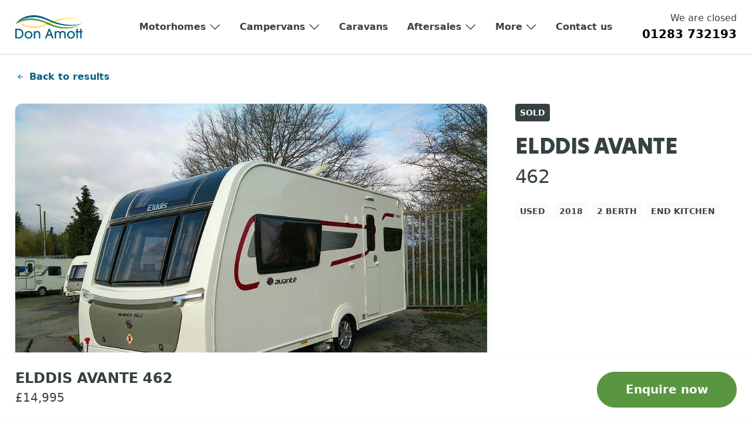

--- FILE ---
content_type: text/html; charset=UTF-8
request_url: https://www.leisurekingdom.co.uk/vehicle/used-elddis-avante-462-2018-caravan-00025419
body_size: 64743
content:
<!DOCTYPE html>
<html lang="en-GB" prefix="og: https://ogp.me/ns#">
<head>
                
	<meta charset="UTF-8">
<script>
var gform;gform||(document.addEventListener("gform_main_scripts_loaded",function(){gform.scriptsLoaded=!0}),document.addEventListener("gform/theme/scripts_loaded",function(){gform.themeScriptsLoaded=!0}),window.addEventListener("DOMContentLoaded",function(){gform.domLoaded=!0}),gform={domLoaded:!1,scriptsLoaded:!1,themeScriptsLoaded:!1,isFormEditor:()=>"function"==typeof InitializeEditor,callIfLoaded:function(o){return!(!gform.domLoaded||!gform.scriptsLoaded||!gform.themeScriptsLoaded&&!gform.isFormEditor()||(gform.isFormEditor()&&console.warn("The use of gform.initializeOnLoaded() is deprecated in the form editor context and will be removed in Gravity Forms 3.1."),o(),0))},initializeOnLoaded:function(o){gform.callIfLoaded(o)||(document.addEventListener("gform_main_scripts_loaded",()=>{gform.scriptsLoaded=!0,gform.callIfLoaded(o)}),document.addEventListener("gform/theme/scripts_loaded",()=>{gform.themeScriptsLoaded=!0,gform.callIfLoaded(o)}),window.addEventListener("DOMContentLoaded",()=>{gform.domLoaded=!0,gform.callIfLoaded(o)}))},hooks:{action:{},filter:{}},addAction:function(o,r,e,t){gform.addHook("action",o,r,e,t)},addFilter:function(o,r,e,t){gform.addHook("filter",o,r,e,t)},doAction:function(o){gform.doHook("action",o,arguments)},applyFilters:function(o){return gform.doHook("filter",o,arguments)},removeAction:function(o,r){gform.removeHook("action",o,r)},removeFilter:function(o,r,e){gform.removeHook("filter",o,r,e)},addHook:function(o,r,e,t,n){null==gform.hooks[o][r]&&(gform.hooks[o][r]=[]);var d=gform.hooks[o][r];null==n&&(n=r+"_"+d.length),gform.hooks[o][r].push({tag:n,callable:e,priority:t=null==t?10:t})},doHook:function(r,o,e){var t;if(e=Array.prototype.slice.call(e,1),null!=gform.hooks[r][o]&&((o=gform.hooks[r][o]).sort(function(o,r){return o.priority-r.priority}),o.forEach(function(o){"function"!=typeof(t=o.callable)&&(t=window[t]),"action"==r?t.apply(null,e):e[0]=t.apply(null,e)})),"filter"==r)return e[0]},removeHook:function(o,r,t,n){var e;null!=gform.hooks[o][r]&&(e=(e=gform.hooks[o][r]).filter(function(o,r,e){return!!(null!=n&&n!=o.tag||null!=t&&t!=o.priority)}),gform.hooks[o][r]=e)}});
</script>

	<meta name="viewport" content="width=device-width, initial-scale=1, shrink-to-fit=no">
	<meta name="format-detection" content="telephone=no">

        <link rel="apple-touch-icon" sizes="180x180" href="https://cdn.leisurekingdom.co.uk/wp-content/uploads/2023/10/favicon.png">
    <link rel="icon" type="image/png" sizes="32x32" href="https://cdn.leisurekingdom.co.uk/wp-content/uploads/2023/10/favicon.png">
    <link rel="icon" type="image/png" sizes="16x16" href="https://cdn.leisurekingdom.co.uk/wp-content/uploads/2023/10/favicon.png">
    
		<style>img:is([sizes="auto" i], [sizes^="auto," i]) { contain-intrinsic-size: 3000px 1500px }</style>
	
<!-- Search Engine Optimization by Rank Math PRO - https://rankmath.com/ -->
<title>Used 2018 ELDDIS AVANTE 462 caravan For Sale in Derbyshire</title>
<link rel="preconnect" href="https://cdn.leisurekingdom.co.uk"/>
<link rel='preload' href='https://cdn.leisurekingdom.co.uk/wp-content/uploads/2023/11/Fixed_bed.png' as='image' imagesrcset='' imagesizes='' />
<link rel='preload' href='https://cdn.leisurekingdom.co.uk/wp-content/uploads/2023/11/End_lounge.png' as='image' imagesrcset='' imagesizes='' />
<link rel='preload' href='https://cdn.leisurekingdom.co.uk/wp-content/uploads/2023/11/End_kitchen.png' as='image' imagesrcset='' imagesizes='' />
<link rel='preload' href='https://cdn.leisurekingdom.co.uk/wp-content/uploads/2023/11/End_bathroom.png' as='image' imagesrcset='' imagesizes='' />
<link rel='preload' href='https://cdn.leisurekingdom.co.uk/wp-content/uploads/2023/09/auto-trail-2.png' as='image' imagesrcset='' imagesizes='' />
<link rel='preload' href='https://fonts.gstatic.com/s/tiltwarp/v12/AlZc_zVDs5XpmO7yn3w7flUoytXJp3z29uEwmEMLEJljLXvT8UJSZQB5C1buHfPaptQJBA.woff2' as='font' type='font/woff2' fetchpriority='high' crossorigin='anonymous'><link rel='preload' href='https://fonts.gstatic.com/s/tiltwarp/v12/AlZc_zVDs5XpmO7yn3w7flUoytXJp3z29uEwmEMLEJljLXvT8UJSZQB4C1buHfPaptQJBA.woff2' as='font' type='font/woff2' fetchpriority='high' crossorigin='anonymous'><link rel='preload' href='https://fonts.gstatic.com/s/tiltwarp/v12/AlZc_zVDs5XpmO7yn3w7flUoytXJp3z29uEwmEMLEJljLXvT8UJSZQB2C1buHfPaptQ.woff2' as='font' type='font/woff2' fetchpriority='high' crossorigin='anonymous'>
<meta name="description" content="View our Used 2018 ELDDIS AVANTE 462 caravan for sale at Don Amott, Derbyshire. Contact us today to arrange a viewing or for more details."/>
<meta name="robots" content="index, follow, max-snippet:-1, max-video-preview:-1, max-image-preview:large"/>
<link rel="canonical" href="https://www.leisurekingdom.co.uk/vehicle/used-elddis-avante-462-2018-caravan-00025419" />
<meta property="og:locale" content="en_GB" />
<meta property="og:type" content="product" />
<meta property="og:title" content="Used 2018 ELDDIS AVANTE 462 caravan For Sale in Derbyshire" />
<meta property="og:description" content="View our Used 2018 ELDDIS AVANTE 462 caravan for sale at Don Amott, Derbyshire. Contact us today to arrange a viewing or for more details." />
<meta property="og:url" content="https://www.leisurekingdom.co.uk/vehicle/used-elddis-avante-462-2018-caravan-00025419" />
<meta property="og:site_name" content="Don Amott Leisure Kingdom" />
<meta property="og:updated_time" content="2026-01-18T21:23:42+00:00" />
<meta property="og:image" content="https://cdn.leisurekingdom.co.uk/wp-content/uploads/2024/01/10503-1-0-84667.jpg" />
<meta property="og:image:secure_url" content="https://cdn.leisurekingdom.co.uk/wp-content/uploads/2024/01/10503-1-0-84667.jpg" />
<meta property="og:image:width" content="1024" />
<meta property="og:image:height" content="764" />
<meta property="og:image:alt" content="Used ELDDIS AVANTE 462 2018 Caravan" />
<meta property="og:image:type" content="image/jpeg" />
<meta property="product:price:amount" content="14995" />
<meta property="product:price:currency" content="GBP" />
<meta property="product:retailer_item_id" content="00025419" />
<meta name="twitter:card" content="summary_large_image" />
<meta name="twitter:title" content="Used 2018 ELDDIS AVANTE 462 caravan For Sale in Derbyshire" />
<meta name="twitter:description" content="View our Used 2018 ELDDIS AVANTE 462 caravan for sale at Don Amott, Derbyshire. Contact us today to arrange a viewing or for more details." />
<meta name="twitter:image" content="https://cdn.leisurekingdom.co.uk/wp-content/uploads/2024/01/10503-1-0-84667.jpg" />
<meta name="twitter:label1" content="Price" />
<meta name="twitter:data1" content="&pound;14,995" />
<meta name="twitter:label2" content="Availability" />
<meta name="twitter:data2" content="Out of stock" />
<script type="application/ld+json" class="rank-math-schema-pro">{"@context":"https://schema.org","@graph":[{"@type":"Vehicle","name":"ELDDIS AVANTE","description":"This Elddis Avante 462 is a lovely 2 berth single axle caravan in excellent condition. There is a comfortable lounge area with long bench seats and these form single beds or a double bed via the centre pull-out slatted base. A unit sits alongside the habitation door and this offers very wide shelf space adjacent [&hellip;]","sku":"00025419","bodyType":"caravan","vehicleModelDate":"2018","vehicleConfiguration":"End Kitchen","itemCondition":{"@type":"OfferItemCondition","@context":"http://schema.org","@id":"http://schema.org/UsedCondition"},"manufacturer":{"@type":"Organization","name":"ELDDIS"},"brand":{"@type":"Brand","name":"ELDDIS"},"review":[],"model":"AVANTE","availability":"https://schema.org/OutOfStock","offers":{"@type":"Offer","url":"https://www.leisurekingdom.co.uk/vehicle/used-elddis-avante-462-2018-caravan-00025419","availability":"https://schema.org/OutOfStock","priceValidUntil":"2027-12-31","price":"14995","priceCurrency":"GBP","seller":{"@type":"AutoDealer","url":"https://www.leisurekingdom.co.uk/vehicle/used-elddis-avante-462-2018-caravan-00025419","name":"Don Amott Derbyshire","areaServed":"Derbyshire, UK","priceRange":"\u00a3\u00a3\u00a3\u00a3\u00a3","publicAccess":"1","isAccessibleForFree":"1","address":{"@type":"PostalAddress","streetAddress":"Leisure Kingdom, Egginton Road","addressLocality":"Hilton","addressRegion":"Derbyshire","postalCode":"DE65 5FJ","addressCountry":"United Kingdom"}}},"@id":"https://www.leisurekingdom.co.uk/vehicle/used-elddis-avante-462-2018-caravan-00025419#schema-1984965","isPartOf":{"@id":"https://www.leisurekingdom.co.uk/vehicle/used-elddis-avante-462-2018-caravan-00025419#webpage"},"publisher":{"@id":"https://www.leisurekingdom.co.uk/#organization"},"image":{"@id":"https://cdn.leisurekingdom.co.uk/wp-content/uploads/2024/01/10503-1-0-84667.jpg"},"inLanguage":"en-GB"},{"@type":"Place","@id":"https://www.leisurekingdom.co.uk/#place","geo":{"@type":"GeoCoordinates","latitude":"52.868285","longitude":"-1.6204363"},"hasMap":"https://www.google.com/maps/search/?api=1&amp;query=52.868285,-1.6204363","address":{"@type":"PostalAddress","streetAddress":"Leisure Kingdom","addressLocality":"Egginton Road","addressRegion":"Derbyshire","postalCode":"DE655FJ","addressCountry":"GB"}},{"@type":"Organization","@id":"https://www.leisurekingdom.co.uk/#organization","name":"Don Amott Leisure Kingdom","url":"https://www.leisurekingdom.co.uk","email":"enquiries@leisurekingdom.co.uk","address":{"@type":"PostalAddress","streetAddress":"Leisure Kingdom","addressLocality":"Egginton Road","addressRegion":"Derbyshire","postalCode":"DE655FJ","addressCountry":"GB"},"logo":{"@type":"ImageObject","@id":"https://www.leisurekingdom.co.uk/#logo","url":"https://cdn.leisurekingdom.co.uk/wp-content/uploads/2023/11/Don-Amott-Open-Graph-2.png","contentUrl":"https://cdn.leisurekingdom.co.uk/wp-content/uploads/2023/11/Don-Amott-Open-Graph-2.png","caption":"Don Amott Leisure Kingdom","inLanguage":"en-GB","width":"1200","height":"630"},"contactPoint":[{"@type":"ContactPoint","telephone":"0128-373-2193","contactType":"customer support"}],"description":"At Don Amott Leisure Kingdom, our story is one of passion, dedication, and a profound love for the world of caravans and motorhomes. With a legacy spanning nearly six decades, we have evolved into a trusted name in Derbyshire, committed to providing you with the finest leisure vehicles and unparalleled customer service. Step into our world, where adventure begins, and dreams become reality. Learn more about the heart and soul of our dealership, and discover why we\u2019re your premier choice for all things leisure.","legalName":"Don Amott Caravans and Motorhomes","vatID":"894 996 923","location":{"@id":"https://www.leisurekingdom.co.uk/#place"}},{"@type":"WebSite","@id":"https://www.leisurekingdom.co.uk/#website","url":"https://www.leisurekingdom.co.uk","name":"Don Amott Leisure Kingdom","publisher":{"@id":"https://www.leisurekingdom.co.uk/#organization"},"inLanguage":"en-GB"},{"@type":"ImageObject","@id":"https://cdn.leisurekingdom.co.uk/wp-content/uploads/2024/01/10503-1-0-84667.jpg","url":"https://cdn.leisurekingdom.co.uk/wp-content/uploads/2024/01/10503-1-0-84667.jpg","width":"1024","height":"764","inLanguage":"en-GB"},{"@type":"BreadcrumbList","@id":"https://www.leisurekingdom.co.uk/vehicle/used-elddis-avante-462-2018-caravan-00025419#breadcrumb","itemListElement":[{"@type":"ListItem","position":"1","item":{"@id":"https://www.leisurekingdom.co.uk","name":"Home"}},{"@type":"ListItem","position":"2","item":{"@id":"https://www.leisurekingdom.co.uk/browse/all-caravans","name":"Caravans"}},{"@type":"ListItem","position":"3","item":{"@id":"https://www.leisurekingdom.co.uk/browse/2-berth-caravans-for-sale","name":"2 Berth Caravans"}},{"@type":"ListItem","position":"4","item":{"@id":"https://www.leisurekingdom.co.uk/vehicle/used-elddis-avante-462-2018-caravan-00025419","name":"Used ELDDIS AVANTE 462 2018 Caravan"}}]},{"@type":"ItemPage","@id":"https://www.leisurekingdom.co.uk/vehicle/used-elddis-avante-462-2018-caravan-00025419#webpage","url":"https://www.leisurekingdom.co.uk/vehicle/used-elddis-avante-462-2018-caravan-00025419","name":"Used 2018 ELDDIS AVANTE 462 caravan For Sale in Derbyshire","datePublished":"2024-01-08T12:54:11+00:00","dateModified":"2026-01-18T21:23:42+00:00","isPartOf":{"@id":"https://www.leisurekingdom.co.uk/#website"},"primaryImageOfPage":{"@id":"https://cdn.leisurekingdom.co.uk/wp-content/uploads/2024/01/10503-1-0-84667.jpg"},"inLanguage":"en-GB","breadcrumb":{"@id":"https://www.leisurekingdom.co.uk/vehicle/used-elddis-avante-462-2018-caravan-00025419#breadcrumb"}},{"@type":"Product","name":"Used 2018 ELDDIS AVANTE 462 caravan For Sale in Derbyshire","description":"View our Used 2018 ELDDIS AVANTE 462 caravan for sale at Don Amott, Derbyshire. Contact us today to arrange a viewing or for more details.","sku":"00025419","category":"Caravans &gt; 2 Berth Caravans","mainEntityOfPage":{"@id":"https://www.leisurekingdom.co.uk/vehicle/used-elddis-avante-462-2018-caravan-00025419#webpage"},"image":[{"@type":"ImageObject","url":"https://cdn.leisurekingdom.co.uk/wp-content/uploads/2024/01/10503-1-0-84667.jpg","height":"764","width":"1024"}],"offers":{"@type":"Offer","price":"14995.00","priceCurrency":"GBP","priceValidUntil":"2027-12-31","availability":"https://schema.org/OutOfStock","itemCondition":"NewCondition","url":"https://www.leisurekingdom.co.uk/vehicle/used-elddis-avante-462-2018-caravan-00025419","seller":{"@type":"Organization","@id":"https://www.leisurekingdom.co.uk/","name":"Don Amott Leisure Kingdom","url":"https://www.leisurekingdom.co.uk","logo":"https://cdn.leisurekingdom.co.uk/wp-content/uploads/2023/11/Don-Amott-Open-Graph-2.png"}},"@id":"https://www.leisurekingdom.co.uk/vehicle/used-elddis-avante-462-2018-caravan-00025419#richSnippet"}]}</script>
<!-- /Rank Math WordPress SEO plugin -->

<style id='classic-theme-styles-inline-css'>/*! This file is auto-generated */
.wp-block-button__link{color:#fff;background-color:#32373c;border-radius:9999px;box-shadow:none;text-decoration:none;padding:calc(.667em + 2px) calc(1.333em + 2px);font-size:1.125em}.wp-block-file__button{background:#32373c;color:#fff;text-decoration:none}</style>
<style class='flying-press-used-css' original-href='https://www.leisurekingdom.co.uk/wp-content/cache/flying-press/546d70762e90.add-to-cart-form-style.css'>@keyframes wc-skeleton-shimmer{to{transform:translateX(100%)}}:where(.wp-block-woocommerce-add-to-cart-form>*+*){margin-top:12px;padding:0 4px}:where(.wp-block-woocommerce-add-to-cart-form .wcpay-express-checkout-wrapper){padding:0}</style>
<link rel='stylesheet' id='woocommerce-add-to-cart-form-style-css' href='https://www.leisurekingdom.co.uk/wp-content/cache/flying-press/546d70762e90.add-to-cart-form-style.css' media="print"  onload="this.onload=null;this.rel='stylesheet';this.media='all';"/>
<style id='woocommerce-product-button-style-inline-css'>.wp-block-button.wc-block-components-product-button{align-items:center;display:flex;flex-direction:column;gap:12px;justify-content:center;white-space:normal;word-break:break-word}.wp-block-button.wc-block-components-product-button.is-style-outline .wp-block-button__link{border:2px solid}.wp-block-button.wc-block-components-product-button.is-style-outline .wp-block-button__link:not(.has-text-color){color:currentColor}.wp-block-button.wc-block-components-product-button.is-style-outline .wp-block-button__link:not(.has-background){background-color:transparent;background-image:none}.wp-block-button.wc-block-components-product-button.has-custom-width .wp-block-button__link{box-sizing:border-box}.wp-block-button.wc-block-components-product-button.wp-block-button__width-25 .wp-block-button__link{width:25%}.wp-block-button.wc-block-components-product-button.wp-block-button__width-50 .wp-block-button__link{width:50%}.wp-block-button.wc-block-components-product-button.wp-block-button__width-75 .wp-block-button__link{width:75%}.wp-block-button.wc-block-components-product-button.wp-block-button__width-100 .wp-block-button__link{width:100%}.wp-block-button.wc-block-components-product-button .wp-block-button__link{display:inline-flex;font-size:1em;justify-content:center;text-align:center;white-space:normal;width:auto;word-break:break-word}.wp-block-button.wc-block-components-product-button a[hidden]{display:none}@keyframes slideOut{0%{transform:translateY(0)}to{transform:translateY(-100%)}}@keyframes slideIn{0%{opacity:0;transform:translateY(90%)}to{opacity:1;transform:translate(0)}}.wp-block-button.wc-block-components-product-button.align-left{align-items:flex-start}.wp-block-button.wc-block-components-product-button.align-right{align-items:flex-end}.wp-block-button.wc-block-components-product-button .wc-block-components-product-button__button{align-items:center;border-style:none;display:inline-flex;justify-content:center;line-height:inherit;overflow:hidden;white-space:normal;word-break:break-word}.wp-block-button.wc-block-components-product-button .wc-block-components-product-button__button span.wc-block-slide-out{animation:slideOut .1s linear 1 normal forwards}.wp-block-button.wc-block-components-product-button .wc-block-components-product-button__button span.wc-block-slide-in{animation:slideIn .1s linear 1 normal}.wp-block-button.wc-block-components-product-button .wc-block-components-product-button__button--placeholder{background-color:currentColor!important;border:0!important;border-radius:.25rem;box-shadow:none;color:currentColor!important;display:block;line-height:1;max-width:100%!important;min-height:3em;min-width:8em;opacity:.15;outline:0!important;overflow:hidden!important;pointer-events:none;position:relative!important;width:100%;z-index:1}.wp-block-button.wc-block-components-product-button .wc-block-components-product-button__button--placeholder>*{visibility:hidden}.wp-block-button.wc-block-components-product-button .wc-block-components-product-button__button--placeholder:after{animation:loading__animation 1.5s ease-in-out infinite;background-image:linear-gradient(90deg,currentColor,hsla(0,0%,96%,.302),currentColor);background-repeat:no-repeat;content:" ";display:block;height:100%;left:0;position:absolute;right:0;top:0;transform:translateX(-100%)}@keyframes loading__animation{to{transform:translateX(100%)}}@media screen and (prefers-reduced-motion:reduce){.wp-block-button.wc-block-components-product-button .wc-block-components-product-button__button--placeholder{animation:none}}.wc-block-all-products .wp-block-button.wc-block-components-product-button{margin-bottom:12px}.theme-twentytwentyone .editor-styles-wrapper .wc-block-components-product-button .wp-block-button__link{background-color:var(--button--color-background);border-color:var(--button--color-background);color:var(--button--color-text)}</style>
<style id='woocommerce-product-collection-style-inline-css'>.wp-block-woocommerce-product-collection .wc-block-components-product-stock-indicator{text-align:center}.wc-block-components-notice-banner .wc-block-components-button.wc-block-components-notice-banner__dismiss[hidden]{display:none}</style>
<style id='woocommerce-product-filters-style-inline-css'>:where(.wc-block-product-filters){--top-padding:var(--wp-admin--admin-bar--height);display:inline-flex}@media(max-width:782px){:where(.wc-block-product-filters){--top-padding:var(--adminbar-mobile-padding,0)}}:where(.wc-block-product-filters) .wc-block-product-filters__close-overlay,:where(.wc-block-product-filters) .wc-block-product-filters__open-overlay{align-items:center;background:transparent;border:transparent;color:inherit;display:flex;font-size:.875em;padding:0}:where(.wc-block-product-filters) .wc-block-product-filters__close-overlay svg,:where(.wc-block-product-filters) .wc-block-product-filters__open-overlay svg{fill:currentColor}:where(.wc-block-product-filters) .wc-block-product-filters__close-overlay span,:where(.wc-block-product-filters) .wc-block-product-filters__open-overlay span{padding:0 5px}:where(.wc-block-product-filters) .wc-block-product-filters__open-overlay svg{height:var(--wc-product-filters-overlay-icon-size,1.5em);width:var(--wc-product-filters-overlay-icon-size,1.5em)}:where(.wc-block-product-filters) .wc-block-product-filters__overlay{background-color:transparent;inset:0;pointer-events:none;position:fixed;top:var(--top-padding);transition:background-color .5s;z-index:9999}:where(.wc-block-product-filters) .wc-block-product-filters__overlay-wrapper{height:100%;position:relative;width:100%}:where(.wc-block-product-filters) .wc-block-product-filters__overlay-dialog{background-color:var(--wc-product-filters-overlay-background-color,var(--wc-product-filters-background-color,var(--wp--preset--color--base,#fff)));color:var(--wc-product-filters-overlay-text-color,var(--wc-product-filters-text-color,var(--wp--preset--color--base,#111)));display:flex!important;flex-direction:column;gap:var(--wp--preset--spacing--40);inset:0;max-height:100%;position:absolute;transform:translateY(100vh);transition:none}:where(.wc-block-product-filters) .wc-block-product-filters__overlay-header{display:flex;flex-flow:row-reverse;padding:var(--wp--preset--spacing--30) var(--wp--preset--spacing--40) 0}:where(.wc-block-product-filters) .wc-block-product-filters__overlay-content{display:flex;flex-direction:column;flex-grow:1;gap:var(--wc-product-filter-block-spacing,var(--wp--style--block-gap,1.2rem));overflow-y:scroll;padding:0 var(--wp--preset--spacing--40)}:where(.wc-block-product-filters) .wc-block-product-filters__overlay-content>:first-child{margin-top:0}:where(.wc-block-product-filters) .wc-block-product-filters__overlay-footer{box-shadow:0 -4px 8px 0 rgba(0,0,0,.102);padding:var(--wp--preset--spacing--30) var(--wp--preset--spacing--40)}:where(.wc-block-product-filters) .wc-block-product-filters__apply{width:100%}:where(.wc-block-product-filters).is-overlay-opened .wc-block-product-filters__overlay{background-color:rgba(95,95,95,.35);pointer-events:auto;z-index:9999}:where(.wc-block-product-filters).is-overlay-opened .wc-block-product-filters__overlay-dialog{color:var(--wc-product-filters-overlay-color,inherit);transform:translateY(0);transition:transform .5s}@media(min-width:601px){:where(.wc-block-product-filters),:where(.wc-block-product-filters).is-overlay-opened{display:flex}:where(.wc-block-product-filters) .wc-block-product-filters__open-overlay,:where(.wc-block-product-filters) .wc-block-product-filters__overlay-footer,:where(.wc-block-product-filters) .wc-block-product-filters__overlay-header,:where(.wc-block-product-filters).is-overlay-opened .wc-block-product-filters__open-overlay,:where(.wc-block-product-filters).is-overlay-opened .wc-block-product-filters__overlay-footer,:where(.wc-block-product-filters).is-overlay-opened .wc-block-product-filters__overlay-header{display:none}:where(.wc-block-product-filters) .wc-block-product-filters__overlay,:where(.wc-block-product-filters).is-overlay-opened .wc-block-product-filters__overlay{background:inherit;color:inherit;inset:0;pointer-events:auto;position:relative;transition:none}:where(.wc-block-product-filters) .wc-block-product-filters__overlay-wrapper,:where(.wc-block-product-filters).is-overlay-opened .wc-block-product-filters__overlay-wrapper{background:inherit;color:inherit;height:auto;width:auto}:where(.wc-block-product-filters) .wc-block-product-filters__overlay-dialog,:where(.wc-block-product-filters).is-overlay-opened .wc-block-product-filters__overlay-dialog{background:inherit;color:inherit;position:relative;transform:none}:where(.wc-block-product-filters) .wc-block-product-filters__overlay-content,:where(.wc-block-product-filters).is-overlay-opened .wc-block-product-filters__overlay-content{background:inherit;color:inherit;flex-grow:1;overflow:visible;padding:0}}@media(max-width:600px){:where(.wc-block-product-filters) .wc-block-product-filters__overlay-content .wp-block-group{display:block}:where(.wc-block-product-filters) .wc-block-product-filters__overlay-content .wp-block-group>div{margin:20px 0}}.wc-block-product-filter--hidden{display:none}</style>
<style class='flying-press-used-css' original-href='https://www.leisurekingdom.co.uk/wp-content/cache/flying-press/4afc553a8f58.product-filter-price-slider-style.css'></style>
<link rel='stylesheet' id='woocommerce-product-filter-price-slider-style-css' href='https://www.leisurekingdom.co.uk/wp-content/cache/flying-press/4afc553a8f58.product-filter-price-slider-style.css' media="print"  onload="this.onload=null;this.rel='stylesheet';this.media='all';"/>
<style id='woocommerce-product-filter-removable-chips-style-inline-css'>.wc-block-product-filter-removable-chips.is-vertical .wc-block-product-filter-removable-chips__items{flex-direction:column}.wc-block-product-filter-removable-chips.is-content-justification-center .wc-block-product-filter-removable-chips__items{justify-content:center}.wc-block-product-filter-removable-chips.is-content-justification-right .wc-block-product-filter-removable-chips__items{justify-content:flex-end}.wc-block-product-filter-removable-chips.is-content-justification-space-between .wc-block-product-filter-removable-chips__items{justify-content:space-between}.wc-block-product-filter-removable-chips.is-horizontal .wc-block-product-filter-removable-chips__items{width:100%}.wc-block-product-filter-removable-chips__items{color:var(--wc-product-filter-removable-chips-text,currentColor);display:inline-flex;flex-wrap:wrap;gap:4px;list-style:none;margin:0;padding:0}.wc-block-product-filter-removable-chips__items .wc-block-product-filter-removable-chips__item{align-items:center;appearance:none;background:var(--wc-product-filter-removable-chips-background,transparent);border:1px solid var(--wc-product-filter-removable-chips-border,color-mix(in srgb,currentColor 20%,transparent));border-radius:2px;display:flex;font-size:.875em;gap:8px;justify-content:space-between;padding:.25em .75em}.wc-block-product-filter-removable-chips__items .wc-block-product-filter-removable-chips__item .wc-block-product-filter-removable-chips__remove{align-items:center;background-color:transparent;border:none;color:var(--wc-product-filter-removable-chips-text,currentColor);cursor:pointer;display:flex;margin:0;padding:0}.wc-block-product-filter-removable-chips__items .wc-block-product-filter-removable-chips__item .wc-block-product-filter-removable-chips__remove .wc-block-product-filter-removable-chips__remove-icon{fill:currentColor}</style>
<style id='woocommerce-product-filter-checkbox-list-style-inline-css'>.wc-block-product-filter-checkbox-list__list{list-style:none outside;margin:0;padding:0}.wc-block-product-filter-checkbox-list__label{align-items:center;display:inline-flex;gap:.625em}.wc-block-product-filter-checkbox-list__item .wc-block-product-filter-checkbox-list__label{margin-bottom:0}:where(.wc-block-product-filter-checkbox-list__input-wrapper){display:block;position:relative}.wc-block-product-filter-checkbox-list__input-wrapper:before{background:currentColor;border-radius:2px;content:"";height:1em;left:0;opacity:.1;pointer-events:none;position:absolute;top:0;width:1em}.has-option-element-color .wc-block-product-filter-checkbox-list__input-wrapper:before{display:none}input[type=checkbox].wc-block-product-filter-checkbox-list__input{appearance:none;background:var(--wc-product-filter-checkbox-list-option-element,transparent);border:1px solid var(--wc-product-filter-checkbox-list-option-element-border,transparent);border-radius:2px;color:inherit;cursor:pointer;display:block;font-size:inherit;height:1em;margin:0;width:1em}input[type=checkbox].wc-block-product-filter-checkbox-list__input:focus{outline-color:var(--wc-product-filter-checkbox-list-option-element-border,currentColor);outline-width:1px}svg.wc-block-product-filter-checkbox-list__mark{box-sizing:border-box;color:var(--wc-product-filter-checkbox-list-option-element-selected,currentColor);display:none;height:1em;left:0;padding:.2em;position:absolute;top:0;width:1em}input[type=checkbox].wc-block-product-filter-checkbox-list__input:checked:after,input[type=checkbox].wc-block-product-filter-checkbox-list__input:checked:before{content:none}input[type=checkbox].wc-block-product-filter-checkbox-list__input:checked+.wc-block-product-filter-checkbox-list__mark{display:block;pointer-events:none}:where(.wc-block-product-filter-checkbox-list__text-wrapper){align-items:center;display:inline-flex;font-size:.875em;gap:4px}.wc-block-product-filter-checkbox-list__show-more{appearance:none;background:transparent;border:none;font-family:inherit;padding:0;text-decoration:underline}</style>
<style id='woocommerce-product-filter-chips-style-inline-css'>:where(.wc-block-product-filter-chips__items){display:flex;flex-wrap:wrap;gap:4px}.wc-block-product-filter-chips__item{appearance:none;background:transparent;border:1px solid color-mix(in srgb,currentColor 20%,transparent);border-radius:2px;color:var(--wc-product-filter-chips-text,currentColor);cursor:pointer;font-family:inherit;font-size:.875em;padding:4px 8px}.has-chip-text-color .wc-block-product-filter-chips__item{color:var(--wc-product-filter-chips-text)}.has-chip-background-color .wc-block-product-filter-chips__item{background:var(--wc-product-filter-chips-background)}.has-chip-border-color .wc-block-product-filter-chips__item{border-color:var(--wc-product-filter-chips-border)}.wc-block-product-filter-chips__item[aria-checked=true]{background:currentColor}.has-selected-chip-text-color .wc-block-product-filter-chips__item[aria-checked=true]{color:var(--wc-product-filter-chips-selected-text)}.has-selected-chip-background-color .wc-block-product-filter-chips__item[aria-checked=true]{background:var(--wc-product-filter-chips-selected-background)}.has-selected-chip-border-color .wc-block-product-filter-chips__item[aria-checked=true]{border-color:var(--wc-product-filter-chips-selected-border)}:where(.wc-block-product-filter-chips__label){align-items:center;display:inline-flex;gap:4px}.wc-block-product-filter-chips:not(.has-selected-chip-text-color) .wc-block-product-filter-chips__item[aria-checked=true]>.wc-block-product-filter-chips__label{filter:invert(100%)}.wc-block-product-filter-chips__show-more{appearance:none;background:transparent;border:none;font-family:inherit;padding:0;text-decoration:underline}</style>
<style class='flying-press-used-css' original-href='https://www.leisurekingdom.co.uk/wp-content/cache/flying-press/b3e0fb7f5ed6.product-gallery-style.css'>.wc-block-product-gallery-thumbnails__thumbnail__image.is-active{cursor:default;filter:brightness(.8);pointer-events:none;position:relative}body.wc-block-product-gallery-dialog-open{overflow:hidden}@media(min-width:765px){.wc-block-product-gallery-dialog__content{padding:20px 0}}@media(max-width:600px){.is-horizontal.wc-block-product-gallery,.is-vertical.wc-block-product-gallery,.wc-block-product-gallery{flex-direction:column}}</style>
<link rel='stylesheet' id='woocommerce-product-gallery-style-css' href='https://www.leisurekingdom.co.uk/wp-content/cache/flying-press/b3e0fb7f5ed6.product-gallery-style.css' media="print"  onload="this.onload=null;this.rel='stylesheet';this.media='all';"/>
<style id='woocommerce-product-template-style-inline-css'>.wc-block-product-template{list-style:none;margin-bottom:0;margin-top:0;max-width:100%;padding:0}.wc-block-product-template.wc-block-product-template{background:none}.wc-block-product-template.is-flex-container{display:flex;flex-direction:row;flex-wrap:wrap;gap:1.25em}.wc-block-product-template.is-flex-container>li{list-style:none;margin:0;width:100%}@media(min-width:600px){.wc-block-product-template.is-flex-container.is-flex-container.columns-2>li{width:calc(50% - .625em)}.wc-block-product-template.is-flex-container.is-flex-container.columns-3>li{width:calc(33.33333% - .83333em)}.wc-block-product-template.is-flex-container.is-flex-container.columns-4>li{width:calc(25% - .9375em)}.wc-block-product-template.is-flex-container.is-flex-container.columns-5>li{width:calc(20% - 1em)}.wc-block-product-template.is-flex-container.is-flex-container.columns-6>li{width:calc(16.66667% - 1.04167em)}}.wc-block-product-template__responsive{grid-gap:1.25em;display:grid}.wc-block-product-template__responsive.columns-2{grid-template-columns:repeat(auto-fill,minmax(max(150px,calc(50% - .625em)),1fr))}.wc-block-product-template__responsive.columns-3{grid-template-columns:repeat(auto-fill,minmax(max(150px,calc(33.33333% - .83333em)),1fr))}.wc-block-product-template__responsive.columns-4{grid-template-columns:repeat(auto-fill,minmax(max(150px,calc(25% - .9375em)),1fr))}.wc-block-product-template__responsive.columns-5{grid-template-columns:repeat(auto-fill,minmax(max(150px,calc(20% - 1em)),1fr))}.wc-block-product-template__responsive.columns-6{grid-template-columns:repeat(auto-fill,minmax(max(150px,calc(16.66667% - 1.04167em)),1fr))}.wc-block-product-template__responsive>li{margin-block-start:0}:where(.wc-block-product-template .wc-block-product)>:not(:last-child){margin-bottom:.75rem;margin-top:0}.is-product-collection-layout-list .wc-block-product:not(:last-child){margin-bottom:1.2rem}</style>
<style id='global-styles-inline-css'>:root{--wp--preset--aspect-ratio--square: 1;--wp--preset--aspect-ratio--4-3: 4/3;--wp--preset--aspect-ratio--3-4: 3/4;--wp--preset--aspect-ratio--3-2: 3/2;--wp--preset--aspect-ratio--2-3: 2/3;--wp--preset--aspect-ratio--16-9: 16/9;--wp--preset--aspect-ratio--9-16: 9/16;--wp--preset--color--black: #000000;--wp--preset--color--cyan-bluish-gray: #abb8c3;--wp--preset--color--white: #FFF;--wp--preset--color--pale-pink: #f78da7;--wp--preset--color--vivid-red: #cf2e2e;--wp--preset--color--luminous-vivid-orange: #ff6900;--wp--preset--color--luminous-vivid-amber: #fcb900;--wp--preset--color--light-green-cyan: #7bdcb5;--wp--preset--color--vivid-green-cyan: #00d084;--wp--preset--color--pale-cyan-blue: #8ed1fc;--wp--preset--color--vivid-cyan-blue: #0693e3;--wp--preset--color--vivid-purple: #9b51e0;--wp--preset--color--gray-300: #EEE;--wp--preset--color--dark: #212529;--wp--preset--color--grey: #364143;--wp--preset--color--blue: #005E83;--wp--preset--color--blue-med: #154282;--wp--preset--color--blue-dark: #2B2F49;--wp--preset--color--emerald: #007777;--wp--preset--color--yellow: #FFE075;--wp--preset--color--red: #CB444A;--wp--preset--color--green: #5A9641;--wp--preset--gradient--vivid-cyan-blue-to-vivid-purple: linear-gradient(135deg,rgba(6,147,227,1) 0%,rgb(155,81,224) 100%);--wp--preset--gradient--light-green-cyan-to-vivid-green-cyan: linear-gradient(135deg,rgb(122,220,180) 0%,rgb(0,208,130) 100%);--wp--preset--gradient--luminous-vivid-amber-to-luminous-vivid-orange: linear-gradient(135deg,rgba(252,185,0,1) 0%,rgba(255,105,0,1) 100%);--wp--preset--gradient--luminous-vivid-orange-to-vivid-red: linear-gradient(135deg,rgba(255,105,0,1) 0%,rgb(207,46,46) 100%);--wp--preset--gradient--very-light-gray-to-cyan-bluish-gray: linear-gradient(135deg,rgb(238,238,238) 0%,rgb(169,184,195) 100%);--wp--preset--gradient--cool-to-warm-spectrum: linear-gradient(135deg,rgb(74,234,220) 0%,rgb(151,120,209) 20%,rgb(207,42,186) 40%,rgb(238,44,130) 60%,rgb(251,105,98) 80%,rgb(254,248,76) 100%);--wp--preset--gradient--blush-light-purple: linear-gradient(135deg,rgb(255,206,236) 0%,rgb(152,150,240) 100%);--wp--preset--gradient--blush-bordeaux: linear-gradient(135deg,rgb(254,205,165) 0%,rgb(254,45,45) 50%,rgb(107,0,62) 100%);--wp--preset--gradient--luminous-dusk: linear-gradient(135deg,rgb(255,203,112) 0%,rgb(199,81,192) 50%,rgb(65,88,208) 100%);--wp--preset--gradient--pale-ocean: linear-gradient(135deg,rgb(255,245,203) 0%,rgb(182,227,212) 50%,rgb(51,167,181) 100%);--wp--preset--gradient--electric-grass: linear-gradient(135deg,rgb(202,248,128) 0%,rgb(113,206,126) 100%);--wp--preset--gradient--midnight: linear-gradient(135deg,rgb(2,3,129) 0%,rgb(40,116,252) 100%);--wp--preset--font-size--small: 13px;--wp--preset--font-size--medium: 20px;--wp--preset--font-size--large: 36px;--wp--preset--font-size--x-large: 42px;--wp--preset--spacing--20: 0.44rem;--wp--preset--spacing--30: 0.67rem;--wp--preset--spacing--40: 1rem;--wp--preset--spacing--50: 1.5rem;--wp--preset--spacing--60: 2.25rem;--wp--preset--spacing--70: 3.38rem;--wp--preset--spacing--80: 5.06rem;--wp--preset--shadow--natural: 6px 6px 9px rgba(0, 0, 0, 0.2);--wp--preset--shadow--deep: 12px 12px 50px rgba(0, 0, 0, 0.4);--wp--preset--shadow--sharp: 6px 6px 0px rgba(0, 0, 0, 0.2);--wp--preset--shadow--outlined: 6px 6px 0px -3px rgba(255, 255, 255, 1), 6px 6px rgba(0, 0, 0, 1);--wp--preset--shadow--crisp: 6px 6px 0px rgba(0, 0, 0, 1);}:where(.is-layout-flex){gap: 0.5em;}:where(.is-layout-grid){gap: 0.5em;}body .is-layout-flex{display: flex;}.is-layout-flex{flex-wrap: wrap;align-items: center;}.is-layout-flex > :is(*, div){margin: 0;}body .is-layout-grid{display: grid;}.is-layout-grid > :is(*, div){margin: 0;}:where(.wp-block-columns.is-layout-flex){gap: 2em;}:where(.wp-block-columns.is-layout-grid){gap: 2em;}:where(.wp-block-post-template.is-layout-flex){gap: 1.25em;}:where(.wp-block-post-template.is-layout-grid){gap: 1.25em;}.has-black-color{color: var(--wp--preset--color--black) !important;}.has-cyan-bluish-gray-color{color: var(--wp--preset--color--cyan-bluish-gray) !important;}.has-white-color{color: var(--wp--preset--color--white) !important;}.has-pale-pink-color{color: var(--wp--preset--color--pale-pink) !important;}.has-vivid-red-color{color: var(--wp--preset--color--vivid-red) !important;}.has-luminous-vivid-orange-color{color: var(--wp--preset--color--luminous-vivid-orange) !important;}.has-luminous-vivid-amber-color{color: var(--wp--preset--color--luminous-vivid-amber) !important;}.has-light-green-cyan-color{color: var(--wp--preset--color--light-green-cyan) !important;}.has-vivid-green-cyan-color{color: var(--wp--preset--color--vivid-green-cyan) !important;}.has-pale-cyan-blue-color{color: var(--wp--preset--color--pale-cyan-blue) !important;}.has-vivid-cyan-blue-color{color: var(--wp--preset--color--vivid-cyan-blue) !important;}.has-vivid-purple-color{color: var(--wp--preset--color--vivid-purple) !important;}.has-black-background-color{background-color: var(--wp--preset--color--black) !important;}.has-cyan-bluish-gray-background-color{background-color: var(--wp--preset--color--cyan-bluish-gray) !important;}.has-white-background-color{background-color: var(--wp--preset--color--white) !important;}.has-pale-pink-background-color{background-color: var(--wp--preset--color--pale-pink) !important;}.has-vivid-red-background-color{background-color: var(--wp--preset--color--vivid-red) !important;}.has-luminous-vivid-orange-background-color{background-color: var(--wp--preset--color--luminous-vivid-orange) !important;}.has-luminous-vivid-amber-background-color{background-color: var(--wp--preset--color--luminous-vivid-amber) !important;}.has-light-green-cyan-background-color{background-color: var(--wp--preset--color--light-green-cyan) !important;}.has-vivid-green-cyan-background-color{background-color: var(--wp--preset--color--vivid-green-cyan) !important;}.has-pale-cyan-blue-background-color{background-color: var(--wp--preset--color--pale-cyan-blue) !important;}.has-vivid-cyan-blue-background-color{background-color: var(--wp--preset--color--vivid-cyan-blue) !important;}.has-vivid-purple-background-color{background-color: var(--wp--preset--color--vivid-purple) !important;}.has-black-border-color{border-color: var(--wp--preset--color--black) !important;}.has-cyan-bluish-gray-border-color{border-color: var(--wp--preset--color--cyan-bluish-gray) !important;}.has-white-border-color{border-color: var(--wp--preset--color--white) !important;}.has-pale-pink-border-color{border-color: var(--wp--preset--color--pale-pink) !important;}.has-vivid-red-border-color{border-color: var(--wp--preset--color--vivid-red) !important;}.has-luminous-vivid-orange-border-color{border-color: var(--wp--preset--color--luminous-vivid-orange) !important;}.has-luminous-vivid-amber-border-color{border-color: var(--wp--preset--color--luminous-vivid-amber) !important;}.has-light-green-cyan-border-color{border-color: var(--wp--preset--color--light-green-cyan) !important;}.has-vivid-green-cyan-border-color{border-color: var(--wp--preset--color--vivid-green-cyan) !important;}.has-pale-cyan-blue-border-color{border-color: var(--wp--preset--color--pale-cyan-blue) !important;}.has-vivid-cyan-blue-border-color{border-color: var(--wp--preset--color--vivid-cyan-blue) !important;}.has-vivid-purple-border-color{border-color: var(--wp--preset--color--vivid-purple) !important;}.has-vivid-cyan-blue-to-vivid-purple-gradient-background{background: var(--wp--preset--gradient--vivid-cyan-blue-to-vivid-purple) !important;}.has-light-green-cyan-to-vivid-green-cyan-gradient-background{background: var(--wp--preset--gradient--light-green-cyan-to-vivid-green-cyan) !important;}.has-luminous-vivid-amber-to-luminous-vivid-orange-gradient-background{background: var(--wp--preset--gradient--luminous-vivid-amber-to-luminous-vivid-orange) !important;}.has-luminous-vivid-orange-to-vivid-red-gradient-background{background: var(--wp--preset--gradient--luminous-vivid-orange-to-vivid-red) !important;}.has-very-light-gray-to-cyan-bluish-gray-gradient-background{background: var(--wp--preset--gradient--very-light-gray-to-cyan-bluish-gray) !important;}.has-cool-to-warm-spectrum-gradient-background{background: var(--wp--preset--gradient--cool-to-warm-spectrum) !important;}.has-blush-light-purple-gradient-background{background: var(--wp--preset--gradient--blush-light-purple) !important;}.has-blush-bordeaux-gradient-background{background: var(--wp--preset--gradient--blush-bordeaux) !important;}.has-luminous-dusk-gradient-background{background: var(--wp--preset--gradient--luminous-dusk) !important;}.has-pale-ocean-gradient-background{background: var(--wp--preset--gradient--pale-ocean) !important;}.has-electric-grass-gradient-background{background: var(--wp--preset--gradient--electric-grass) !important;}.has-midnight-gradient-background{background: var(--wp--preset--gradient--midnight) !important;}.has-small-font-size{font-size: var(--wp--preset--font-size--small) !important;}.has-medium-font-size{font-size: var(--wp--preset--font-size--medium) !important;}.has-large-font-size{font-size: var(--wp--preset--font-size--large) !important;}.has-x-large-font-size{font-size: var(--wp--preset--font-size--x-large) !important;}
:where(.wp-block-post-template.is-layout-flex){gap: 1.25em;}:where(.wp-block-post-template.is-layout-grid){gap: 1.25em;}
:where(.wp-block-columns.is-layout-flex){gap: 2em;}:where(.wp-block-columns.is-layout-grid){gap: 2em;}
:root :where(.wp-block-pullquote){font-size: 1.5em;line-height: 1.6;}</style>
<style class='flying-press-used-css' original-href='https://www.leisurekingdom.co.uk/wp-content/cache/flying-press/d8648fc238e0.photoswipe.min.css'>button.pswp__button{box-shadow:none!important;background-image:url(https://cdn.leisurekingdom.co.uk/wp-content/plugins/woocommerce/assets/css/photoswipe/default-skin/default-skin.png)!important}button.pswp__button,button.pswp__button--arrow--left::before,button.pswp__button--arrow--right::before,button.pswp__button:hover{background-color:transparent!important}button.pswp__button--arrow--left,button.pswp__button--arrow--left:hover,button.pswp__button--arrow--right,button.pswp__button--arrow--right:hover{background-image:none!important}button.pswp__button--close:hover{background-position:0 -44px}button.pswp__button--zoom:hover{background-position:-88px 0}/*! PhotoSwipe main CSS by Dmitry Semenov | photoswipe.com | MIT license */.pswp{display:none;position:absolute;width:100%;height:100%;left:0;top:0;overflow:hidden;-ms-touch-action:none;touch-action:none;z-index:1500;-webkit-text-size-adjust:100%;-webkit-backface-visibility:hidden;outline:0}.pswp *{-webkit-box-sizing:border-box;box-sizing:border-box}.pswp img{max-width:none}@media screen and (max-width:782px){.admin-bar .pswp{height:calc(100% - 46px);top:46px}}.pswp--open{display:block}.pswp__bg{position:absolute;left:0;top:0;width:100%;height:100%;background:#000;opacity:0;-webkit-transform:translateZ(0);transform:translateZ(0);-webkit-backface-visibility:hidden;will-change:opacity}.pswp__scroll-wrap{position:absolute;left:0;top:0;width:100%;height:100%;overflow:hidden}.pswp__container,.pswp__zoom-wrap{-ms-touch-action:none;touch-action:none;position:absolute;left:0;right:0;top:0;bottom:0}.pswp__container,.pswp__img{-webkit-user-select:none;-moz-user-select:none;-ms-user-select:none;user-select:none;-webkit-tap-highlight-color:#fff0;-webkit-touch-callout:none}.pswp__bg{will-change:opacity;-webkit-transition:opacity 333ms cubic-bezier(.4,0,.22,1);transition:opacity 333ms cubic-bezier(.4,0,.22,1)}.pswp__container,.pswp__zoom-wrap{-webkit-backface-visibility:hidden}.pswp__item{position:absolute;left:0;right:0;top:0;bottom:0;overflow:hidden}</style>
<link rel='stylesheet' id='photoswipe-css' href='https://www.leisurekingdom.co.uk/wp-content/cache/flying-press/d8648fc238e0.photoswipe.min.css' media="print"  onload="this.onload=null;this.rel='stylesheet';this.media='all';"/>
<style class='flying-press-used-css' original-href='https://www.leisurekingdom.co.uk/wp-content/cache/flying-press/d77c3d488ccf.default-skin.min.css'>/*! PhotoSwipe Default UI CSS by Dmitry Semenov | photoswipe.com | MIT license */.pswp__button{width:44px;height:44px;position:relative;background:0 0;cursor:pointer;overflow:visible;-webkit-appearance:none;display:block;border:0;padding:0;margin:0;float:left;opacity:.75;-webkit-transition:opacity .2s;transition:opacity .2s;-webkit-box-shadow:none;box-shadow:none}.pswp__button:focus,.pswp__button:hover{opacity:1}.pswp__button:active{outline:0;opacity:.9}.pswp__button::-moz-focus-inner{padding:0;border:0}.pswp__button,.pswp__button--arrow--left:before,.pswp__button--arrow--right:before{background:url(https://cdn.leisurekingdom.co.uk/wp-content/plugins/woocommerce/assets/css/photoswipe/default-skin/default-skin.png) 0 0 no-repeat;background-size:264px 88px;width:44px;height:44px}@media (-webkit-min-device-pixel-ratio:1.1),(-webkit-min-device-pixel-ratio:1.09375),(min-resolution:105dpi),(min-resolution:1.1dppx){.pswp--svg .pswp__button,.pswp--svg .pswp__button--arrow--left:before,.pswp--svg .pswp__button--arrow--right:before{background-image:url(https://cdn.leisurekingdom.co.uk/wp-content/plugins/woocommerce/assets/css/photoswipe/default-skin/default-skin.svg)}}.pswp__button--close{background-position:0 -44px}.pswp__button--share{background-position:-44px -44px}.pswp__button--fs{display:none}.pswp__button--zoom{display:none;background-position:-88px 0}.pswp__button--arrow--left,.pswp__button--arrow--right{background:0 0;top:50%;margin-top:-50px;width:70px;height:100px;position:absolute}.pswp__button--arrow--left{left:0}.pswp__button--arrow--right{right:0}.pswp__button--arrow--left:before,.pswp__button--arrow--right:before{content:'';top:35px;background-color:rgb(0 0 0 / .3);height:30px;width:32px;position:absolute}.pswp__button--arrow--left:before{left:6px;background-position:-138px -44px}.pswp__button--arrow--right:before{right:6px;background-position:-94px -44px}.pswp__counter,.pswp__share-modal{-webkit-user-select:none;-moz-user-select:none;-ms-user-select:none;user-select:none}.pswp__share-modal{display:block;background:rgb(0 0 0 / .5);width:100%;height:100%;top:0;left:0;padding:10px;position:absolute;z-index:1600;opacity:0;-webkit-transition:opacity .25s ease-out;transition:opacity .25s ease-out;-webkit-backface-visibility:hidden;will-change:opacity}.pswp__share-modal--hidden{display:none}.pswp__share-tooltip{z-index:1620;position:absolute;background:#fff;top:56px;border-radius:2px;display:block;width:auto;right:44px;-webkit-box-shadow:0 2px 5px rgb(0 0 0 / .25);box-shadow:0 2px 5px rgb(0 0 0 / .25);-webkit-transform:translateY(6px);-ms-transform:translateY(6px);transform:translateY(6px);-webkit-transition:-webkit-transform .25s;transition:transform .25s;-webkit-backface-visibility:hidden;will-change:transform}.pswp__share-tooltip a{display:block;padding:8px 12px;color:#000;text-decoration:none;font-size:14px;line-height:18px}.pswp__share-tooltip a:hover{text-decoration:none;color:#000}.pswp__share-tooltip a:first-child{border-radius:2px 2px 0 0}.pswp__share-tooltip a:last-child{border-radius:0 0 2px 2px}.pswp__share-modal--fade-in{opacity:1}.pswp__share-modal--fade-in .pswp__share-tooltip{-webkit-transform:translateY(0);-ms-transform:translateY(0);transform:translateY(0)}.pswp__counter{position:relative;left:0;top:0;height:44px;font-size:13px;line-height:44px;color:#fff;opacity:.75;padding:0 10px;margin-inline-end:auto}.pswp__caption{position:absolute;left:0;bottom:0;width:100%;min-height:44px}.pswp__caption small{font-size:11px;color:#bbb}.pswp__caption__center{text-align:left;max-width:420px;margin:0 auto;font-size:13px;padding:10px;line-height:20px;color:#ccc}.pswp__preloader{width:44px;height:44px;position:absolute;top:0;left:50%;margin-left:-22px;opacity:0;-webkit-transition:opacity .25s ease-out;transition:opacity .25s ease-out;will-change:opacity;direction:ltr}.pswp__preloader__icn{width:20px;height:20px;margin:12px}.pswp__preloader--active{opacity:1}.pswp__preloader--active .pswp__preloader__icn{background:url(https://cdn.leisurekingdom.co.uk/wp-content/plugins/woocommerce/assets/css/photoswipe/default-skin/preloader.gif) 0 0 no-repeat}.pswp--css_animation .pswp__preloader--active{opacity:1}.pswp--css_animation .pswp__preloader--active .pswp__preloader__icn{-webkit-animation:clockwise .5s linear infinite;animation:clockwise .5s linear infinite}.pswp--css_animation .pswp__preloader--active .pswp__preloader__donut{-webkit-animation:donut-rotate 1s cubic-bezier(.4,0,.22,1) infinite;animation:donut-rotate 1s cubic-bezier(.4,0,.22,1) infinite}@media screen and (max-width:1024px){.pswp__preloader{position:relative;left:auto;top:auto;margin:0;float:right}}@-webkit-keyframes clockwise{0%{-webkit-transform:rotate(0);transform:rotate(0)}100%{-webkit-transform:rotate(360deg);transform:rotate(360deg)}}@keyframes clockwise{0%{-webkit-transform:rotate(0);transform:rotate(0)}100%{-webkit-transform:rotate(360deg);transform:rotate(360deg)}}@-webkit-keyframes donut-rotate{0%{-webkit-transform:rotate(0);transform:rotate(0)}50%{-webkit-transform:rotate(-140deg);transform:rotate(-140deg)}100%{-webkit-transform:rotate(0);transform:rotate(0)}}@keyframes donut-rotate{0%{-webkit-transform:rotate(0);transform:rotate(0)}50%{-webkit-transform:rotate(-140deg);transform:rotate(-140deg)}100%{-webkit-transform:rotate(0);transform:rotate(0)}}.pswp__ui{-webkit-font-smoothing:auto;visibility:visible;opacity:1;z-index:1550}.pswp__top-bar{position:absolute;left:0;top:0;height:44px;width:100%;display:flex;justify-content:flex-end}.pswp--has_mouse .pswp__button--arrow--left,.pswp--has_mouse .pswp__button--arrow--right,.pswp__caption,.pswp__top-bar{-webkit-backface-visibility:hidden;will-change:opacity;-webkit-transition:opacity 333ms cubic-bezier(.4,0,.22,1);transition:opacity 333ms cubic-bezier(.4,0,.22,1)}.pswp__caption,.pswp__top-bar{background-color:rgb(0 0 0 / .5)}.pswp__ui--hidden .pswp__button--arrow--left,.pswp__ui--hidden .pswp__button--arrow--right,.pswp__ui--hidden .pswp__caption,.pswp__ui--hidden .pswp__top-bar{opacity:.001}</style>
<link rel='stylesheet' id='photoswipe-default-skin-css' href='https://www.leisurekingdom.co.uk/wp-content/cache/flying-press/d77c3d488ccf.default-skin.min.css' media="print"  onload="this.onload=null;this.rel='stylesheet';this.media='all';"/>
<style id='woocommerce-inline-inline-css'>.woocommerce form .form-row .required { visibility: visible; }</style>
<style class='flying-press-used-css' original-href='https://www.leisurekingdom.co.uk/wp-content/cache/flying-press/a292a14a3ef5.brands.css'>@media screen and (max-width:768px){ul.brand-thumbnails:not(.fluid-columns) li{width:48%!important}}ul.brands_index li a.active{border-width:2px;padding:5px}</style>
<link rel='stylesheet' id='brands-styles-css' href='https://www.leisurekingdom.co.uk/wp-content/cache/flying-press/a292a14a3ef5.brands.css' media="print"  onload="this.onload=null;this.rel='stylesheet';this.media='all';"/>
<style class='flying-press-used-css' original-href='https://www.leisurekingdom.co.uk/wp-content/cache/flying-press/5572c4f2d8cb.style.css'></style>
<link rel='stylesheet' id='style-css' href='https://www.leisurekingdom.co.uk/wp-content/cache/flying-press/5572c4f2d8cb.style.css' media="print"  onload="this.onload=null;this.rel='stylesheet';this.media='all';"/>
<style class='flying-press-used-css' original-href='https://www.leisurekingdom.co.uk/wp-content/cache/flying-press/e113066090e4.main.css'>@import url(https://fonts.googleapis.com/css2?family=Tilt+Warp&display=swap);:root{--f-spinner-width:36px;--f-spinner-height:36px;--f-spinner-color-1:rgba(0, 0, 0, 0.1);--f-spinner-color-2:rgba(17, 24, 28, 0.8);--f-spinner-stroke:2.75}@keyframes f-spinner-rotate{100%{transform:rotate(360deg)}}@keyframes f-spinner-dash{0%{stroke-dasharray:1,150;stroke-dashoffset:0}50%{stroke-dasharray:90,150;stroke-dashoffset:-35}100%{stroke-dasharray:90,150;stroke-dashoffset:-124}}@keyframes f-throwOutUp{to{transform:translate3d(0,calc(var(--f-throw-out-distance, 150px) * -1),0);opacity:0}}@keyframes f-throwOutDown{to{transform:translate3d(0,var(--f-throw-out-distance,150px),0);opacity:0}}@keyframes f-zoomInUp{from{transform:scale(.975) translate3d(0,16px,0);opacity:0}to{transform:scale(1) translate3d(0,0,0);opacity:1}}@keyframes f-zoomOutDown{to{transform:scale(.975) translate3d(0,16px,0);opacity:0}}.f-fadeIn{animation:var(--f-transition-duration,0.2s) ease both f-fadeIn;z-index:2}.f-fadeOut{animation:var(--f-transition-duration,0.2s) ease both f-fadeOut;z-index:1}@keyframes f-fadeIn{0%{opacity:0}100%{opacity:1}}@keyframes f-fadeOut{100%{opacity:0}}.f-fadeFastIn{animation:var(--f-transition-duration,0.2s) ease-out both f-fadeFastIn;z-index:2}.f-fadeFastOut{animation:var(--f-transition-duration,0.1s) ease-out both f-fadeFastOut;z-index:2}@keyframes f-fadeFastIn{0%{opacity:.75}100%{opacity:1}}@keyframes f-fadeFastOut{100%{opacity:0}}.f-fadeSlowIn{animation:var(--f-transition-duration,0.5s) ease both f-fadeSlowIn;z-index:2}.f-fadeSlowOut{animation:var(--f-transition-duration,0.5s) ease both f-fadeSlowOut;z-index:1}@keyframes f-fadeSlowIn{0%{opacity:0}100%{opacity:1}}@keyframes f-fadeSlowOut{100%{opacity:0}}.f-crossfadeIn{animation:var(--f-transition-duration,0.2s) ease-out both f-crossfadeIn;z-index:2}.f-crossfadeOut{animation:calc(var(--f-transition-duration, 0.2s)*.5) linear .1s both f-crossfadeOut;z-index:1}@keyframes f-crossfadeIn{0%{opacity:0}100%{opacity:1}}@keyframes f-crossfadeOut{100%{opacity:0}}@keyframes f-slideInPrev{0%{transform:translateX(100%)}100%{transform:translate3d(0,0,0)}}@keyframes f-slideInNext{0%{transform:translateX(-100%)}100%{transform:translate3d(0,0,0)}}@keyframes f-slideOutNext{100%{transform:translateX(-100%)}}@keyframes f-slideOutPrev{100%{transform:translateX(100%)}}@keyframes f-classicInNext{0%{transform:translateX(-75px);opacity:0}100%{transform:translate3d(0,0,0);opacity:1}}@keyframes f-classicInPrev{0%{transform:translateX(75px);opacity:0}100%{transform:translate3d(0,0,0);opacity:1}}@keyframes f-classicOutNext{100%{transform:translateX(-75px);opacity:0}}@keyframes f-classicOutPrev{100%{transform:translateX(75px);opacity:0}}:root{--f-button-width:40px;--f-button-height:40px;--f-button-border:0;--f-button-border-radius:0;--f-button-color:#374151;--f-button-bg:#f8f8f8;--f-button-hover-bg:#e0e0e0;--f-button-active-bg:#d0d0d0;--f-button-shadow:none;--f-button-transition:all 0.15s ease;--f-button-transform:none;--f-button-svg-width:20px;--f-button-svg-height:20px;--f-button-svg-stroke-width:1.5;--f-button-svg-fill:none;--f-button-svg-filter:none;--f-button-svg-disabled-opacity:0.65}@media(hover:hover){.f-button:hover:not([disabled]){color:var(--f-button-hover-color);background-color:var(--f-button-hover-bg)}}.f-button:active:not([disabled]){background-color:var(--f-button-active-bg)}.fancybox__slide.has-image.is-animating,.fancybox__slide.has-image.is-selected{overflow:visible}.is-loading .fancybox__content{opacity:0}.is-zooming-in .fancybox__viewport:not(.is-dragging) .fancybox__slide:not(.is-selected) .fancybox__content,.is-zooming-out .fancybox__viewport:not(.is-dragging) .fancybox__slide:not(.is-selected) .fancybox__content{visibility:hidden}.is-loading .fancybox__caption,.is-closing .fancybox__caption{opacity:0;visibility:hidden}.is-loading .fancybox__content>.f-button.is-close-btn{visibility:hidden}.is-zooming-out .fancybox__content>.f-button.is-close-btn{visibility:hidden}.fancybox-placeholder{border:0!important;clip:rect(1px,1px,1px,1px)!important;-webkit-clip-path:inset(50%)!important;clip-path:inset(50%)!important;height:1px!important;margin:-1px!important;overflow:hidden!important;padding:0!important;position:absolute!important;width:1px!important;white-space:nowrap!important}.f-thumbs__slide.is-loading img{opacity:0}.is-classic .is-nav-selected .f-thumbs__slide__button{opacity:var(--f-thumb-selected-opacity)}.is-classic .is-nav-selected .f-thumbs__slide__button::after{content:"";position:absolute;top:0;left:0;right:0;height:auto;bottom:0;border:var(--f-thumb-outline,0) solid var(--f-thumb-outline-color,transparent);border-radius:var(--f-thumb-border-radius);animation:f-fadeIn .2s ease-out;z-index:10}[data-fancybox-toggle-slideshow]{position:relative}[data-fancybox-toggle-slideshow] .f-progress{height:100%;opacity:.3}[data-fancybox-toggle-slideshow] svg g:first-child{display:flex}[data-fancybox-toggle-slideshow] svg g:last-child{display:none}.has-slideshow [data-fancybox-toggle-slideshow] svg g:first-child{display:none}.has-slideshow [data-fancybox-toggle-slideshow] svg g:last-child{display:flex}:root,[data-bs-theme=light]{--bs-blue:#005e83;--bs-red:#cb444a;--bs-yellow:#ffe075;--bs-green:#5a9641;--bs-gray-light:#ddd;--bs-gray:#364143;--bs-gray-dark:#364143;--bs-gray-100:#fbfbfb;--bs-gray-200:#f2f2f2;--bs-gray-300:#eee;--bs-gray-400:#ced4da;--bs-gray-500:#adb5bd;--bs-gray-600:#6c757d;--bs-gray-700:#ddd;--bs-gray-800:#364143;--bs-gray-900:#364143;--bs-primary:#364143;--bs-secondary:#005e83;--bs-tertiary:#fff;--bs-success:#5a9641;--bs-info:#ffe075;--bs-warning:#cb444a;--bs-danger:#cb444a;--bs-highlight:#e1eef3;--bs-tint:#f2f2f2;--bs-instock:#5a9641;--bs-offer:#cb444a;--bs-sold:#cb444a;--bs-disabled:#ddd;--bs-awaitingpreparation:#364143;--bs-outofstock:#364143;--bs-onbackorder:#ffe075;--bs-reserved:#ffe075;--bs-light:#fbfbfb;--bs-medium:#6b7071;--bs-dark:#364143;--bs-primary-rgb:54,65,67;--bs-secondary-rgb:0,94,131;--bs-tertiary-rgb:255,255,255;--bs-success-rgb:90,150,65;--bs-info-rgb:255,224,117;--bs-warning-rgb:203,68,74;--bs-danger-rgb:203,68,74;--bs-highlight-rgb:225,238,243;--bs-tint-rgb:242,242,242;--bs-instock-rgb:90,150,65;--bs-offer-rgb:203,68,74;--bs-sold-rgb:203,68,74;--bs-disabled-rgb:221,221,221;--bs-awaitingpreparation-rgb:54,65,67;--bs-outofstock-rgb:54,65,67;--bs-onbackorder-rgb:255,224,117;--bs-reserved-rgb:255,224,117;--bs-light-rgb:251,251,251;--bs-medium-rgb:107,112,113;--bs-dark-rgb:54,65,67;--bs-primary-text-emphasis:#002634;--bs-secondary-text-emphasis:#2b2f32;--bs-success-text-emphasis:#243c1a;--bs-info-text-emphasis:#055160;--bs-warning-text-emphasis:#665a2f;--bs-danger-text-emphasis:#511b1e;--bs-light-text-emphasis:#ddd;--bs-dark-text-emphasis:#ddd;--bs-primary-bg-subtle:#ccdfe6;--bs-secondary-bg-subtle:#e2e3e5;--bs-success-bg-subtle:#deead9;--bs-info-bg-subtle:#cff4fc;--bs-warning-bg-subtle:#fff9e3;--bs-danger-bg-subtle:#f5dadb;--bs-light-bg-subtle:#fdfdfd;--bs-dark-bg-subtle:#ced4da;--bs-primary-border-subtle:#99bfcd;--bs-secondary-border-subtle:#c4c8cb;--bs-success-border-subtle:#bdd5b3;--bs-info-border-subtle:#9eeaf9;--bs-warning-border-subtle:#fff3c8;--bs-danger-border-subtle:#eab4b7;--bs-light-border-subtle:#f2f2f2;--bs-dark-border-subtle:#adb5bd;--bs-white-rgb:255,255,255;--bs-black-rgb:0,0,0;--bs-font-sans-serif:system-ui,-apple-system,"Segoe UI",Roboto,"Helvetica Neue","Noto Sans","Liberation Sans",Arial,sans-serif,"Apple Color Emoji","Segoe UI Emoji","Segoe UI Symbol","Noto Color Emoji";--bs-font-monospace:SFMono-Regular,Menlo,Monaco,Consolas,"Liberation Mono","Courier New",monospace;--bs-gradient:linear-gradient(180deg,hsla(0,0%,100%,.15),hsla(0,0%,100%,0));--bs-body-font-family:var(--bs-font-sans-serif);--bs-body-font-size:1rem;--bs-body-font-weight:400;--bs-body-line-height:1.75;--bs-body-color:#364143;--bs-body-color-rgb:54,65,67;--bs-body-bg:#fff;--bs-body-bg-rgb:255,255,255;--bs-emphasis-color:#000;--bs-emphasis-color-rgb:0,0,0;--bs-secondary-color:rgba(54,65,67,.75);--bs-secondary-color-rgb:54,65,67;--bs-secondary-bg:#f2f2f2;--bs-secondary-bg-rgb:242,242,242;--bs-tertiary-color:rgba(54,65,67,.5);--bs-tertiary-color-rgb:54,65,67;--bs-tertiary-bg:#fbfbfb;--bs-tertiary-bg-rgb:251,251,251;--bs-heading-color:inherit;--bs-link-color:#005e83;--bs-link-color-rgb:0,94,131;--bs-link-decoration:none;--bs-link-hover-color:#004b69;--bs-link-hover-color-rgb:0,75,105;--bs-code-color:#d63384;--bs-highlight-color:#364143;--bs-highlight-bg:#fff9e3;--bs-border-width:1px;--bs-border-style:solid;--bs-border-color:#d3d1d1;--bs-border-color-translucent:rgba(0,0,0,.175);--bs-border-radius:0.75rem;--bs-border-radius-sm:0.25rem;--bs-border-radius-lg:1rem;--bs-border-radius-xl:1rem;--bs-border-radius-xxl:2rem;--bs-border-radius-2xl:var(--bs-border-radius-xxl);--bs-border-radius-pill:50rem;--bs-box-shadow:0 0.375rem 0.375rem rgba(0,0,0,.375);--bs-box-shadow-sm:0 0.1rem 0.1rem rgba(0,0,0,.1);--bs-box-shadow-lg:0 1rem 3rem rgba(0,0,0,.375);--bs-box-shadow-inset:inset 0 1px 2px rgba(0,0,0,.375);--bs-focus-ring-width:0.25rem;--bs-focus-ring-opacity:0.25;--bs-focus-ring-color:rgba(0,94,131,.25);--bs-form-valid-color:#5a9641;--bs-form-valid-border-color:#5a9641;--bs-form-invalid-color:#cb444a;--bs-form-invalid-border-color:#cb444a}*,:after,:before{-webkit-box-sizing:border-box;box-sizing:border-box}@media(prefers-reduced-motion:no-preference){:root{scroll-behavior:smooth}}body{-webkit-text-size-adjust:100%;-webkit-tap-highlight-color:#fff0;background-color:var(--bs-body-bg);color:var(--bs-body-color);font-family:var(--bs-body-font-family);font-size:var(--bs-body-font-size);font-weight:var(--bs-body-font-weight);line-height:var(--bs-body-line-height);margin:0;text-align:var(--bs-body-text-align)}.catalog__content .page-title,.h1,.h2,.h3,.h4,.h5,.h6,h1,h2,h3,h4,h5,h6{color:var(--bs-heading-color);font-weight:500;line-height:1.2;margin-bottom:.5rem;margin-top:0}.h1,h1{font-size:calc(1.375rem + 1.5vw)}@media(min-width:1200px){.h1,h1{font-size:2.5rem}}.h2,h2{font-size:calc(1.325rem + .9vw)}@media(min-width:1200px){.h2,h2{font-size:2rem}}.catalog__content .page-title,.h3,h3{font-size:calc(1.3rem + .6vw)}@media(min-width:1200px){.catalog__content .page-title,.h3,h3{font-size:1.75rem}}@media(min-width:1200px){.h4,h4{font-size:1.5rem}}.h5,h5{font-size:1.25rem}p{margin-bottom:1rem;margin-top:0}ol,ul{padding-left:2rem}dl,ol,ul{margin-bottom:1rem;margin-top:0}ol ol,ol ul,ul ol,ul ul{margin-bottom:0}b,strong{font-weight:800}.small,small{font-size:.875rem}a{color:rgba(var(--bs-link-color-rgb),var(--bs-link-opacity,1));text-decoration:none}a:hover{--bs-link-color-rgb:var(--bs-link-hover-color-rgb)}a:not([href]):not([class]),a:not([href]):not([class]):hover{color:inherit;text-decoration:none}a>code{color:inherit}img,svg{vertical-align:middle}label{display:inline-block}button{border-radius:0}button:focus:not(:focus-visible){outline:0}button,input,optgroup,select,textarea{font-family:inherit;font-size:inherit;line-height:inherit;margin:0}button,select{text-transform:none}[role=button]{cursor:pointer}select{word-wrap:normal}select:disabled{opacity:1}[type=button],[type=reset],[type=submit],button{-webkit-appearance:button}[type=button]:not(:disabled),[type=reset]:not(:disabled),[type=submit]:not(:disabled),button:not(:disabled){cursor:pointer}::-moz-focus-inner{border-style:none;padding:0}textarea{resize:vertical}fieldset{border:0;margin:0;min-width:0;padding:0}legend{float:left;font-size:calc(1.275rem + .3vw);line-height:inherit;margin-bottom:.5rem;padding:0;width:100%}@media(min-width:1200px){legend{font-size:1.5rem}}legend+*{clear:left}::-webkit-datetime-edit-day-field,::-webkit-datetime-edit-fields-wrapper,::-webkit-datetime-edit-hour-field,::-webkit-datetime-edit-minute,::-webkit-datetime-edit-month-field,::-webkit-datetime-edit-text,::-webkit-datetime-edit-year-field{padding:0}::-webkit-inner-spin-button{height:auto}[type=search]{-webkit-appearance:textfield;outline-offset:-2px}::-webkit-search-decoration{-webkit-appearance:none}::-webkit-color-swatch-wrapper{padding:0}::-webkit-file-upload-button{-webkit-appearance:button;font:inherit}::file-selector-button{-webkit-appearance:button;font:inherit}iframe{border:0}@media(min-width:1200px){.display-1{font-size:5rem}}@media(min-width:1200px){.display-2{font-size:4.5rem}}@media(min-width:1200px){.display-3{font-size:4rem}}@media(min-width:1200px){.display-4{font-size:3.5rem}}@media(min-width:1200px){.display-5{font-size:3rem}}@media(min-width:1200px){.display-6{font-size:2.5rem}}.list-inline,.list-unstyled{list-style:none;padding-left:0}.list-inline-item{display:inline-block}.list-inline-item:not(:last-child){margin-right:.5rem}.container,.container-fluid,.container-lg,.container-md,.container-sm,.container-xl,.container-xxl{--bs-gutter-x:1.5rem;--bs-gutter-y:0;margin-left:auto;margin-right:auto;padding-left:calc(var(--bs-gutter-x)*.5);padding-right:calc(var(--bs-gutter-x)*.5);width:100%}@media(min-width:576px){.container,.container-sm{max-width:540px}}@media(min-width:768px){.container,.container-md,.container-sm{max-width:720px}}@media(min-width:992px){.container,.container-lg,.container-md,.container-sm{max-width:960px}}@media(min-width:1200px){.container,.container-lg,.container-md,.container-sm,.container-xl{max-width:1140px}}@media(min-width:1400px){.container,.container-lg,.container-md,.container-sm,.container-xl,.container-xxl{max-width:1320px}}:root{--bs-breakpoint-xs:0;--bs-breakpoint-sm:576px;--bs-breakpoint-md:768px;--bs-breakpoint-lg:992px;--bs-breakpoint-xl:1200px;--bs-breakpoint-xxl:1400px;--bs-breakpoint-xxxl:1800px}.row{--bs-gutter-x:1.5rem;--bs-gutter-y:0;display:-webkit-box;display:-ms-flexbox;display:flex;-ms-flex-wrap:wrap;flex-wrap:wrap;margin-left:calc(var(--bs-gutter-x)*-.5);margin-right:calc(var(--bs-gutter-x)*-.5);margin-top:calc(var(--bs-gutter-y)*-1)}.row>*{-ms-flex-negative:0;flex-shrink:0;margin-top:var(--bs-gutter-y);max-width:100%;padding-left:calc(var(--bs-gutter-x)*.5);padding-right:calc(var(--bs-gutter-x)*.5);width:100%}.col{-webkit-box-flex:1;-ms-flex:1 0 0%;flex:1 0 0%}.col-auto,.row-cols-6>*{-webkit-box-flex:0;-ms-flex:0 0 auto;flex:0 0 auto}.col-auto{width:auto}.col-5,.col-6{-webkit-box-flex:0;-ms-flex:0 0 auto;flex:0 0 auto}.col-6{width:50%}.col-11,.col-12{-webkit-box-flex:0;-ms-flex:0 0 auto;flex:0 0 auto}.col-12{width:100%}.g-2,.gx-2{--bs-gutter-x:0.5rem}.g-2,.gy-2{--bs-gutter-y:0.5rem}.g-3,.gx-3{--bs-gutter-x:1rem}.g-3,.gy-3{--bs-gutter-y:1rem}.g-4,.gx-4{--bs-gutter-x:1.5rem}.g-4,.gy-4{--bs-gutter-y:1.5rem}.g-5,.gx-5{--bs-gutter-x:3rem}.g-5,.gy-5{--bs-gutter-y:3rem}@media(min-width:576px){.col-sm{-webkit-box-flex:1;-ms-flex:1 0 0%;flex:1 0 0%}}@media(min-width:768px){.col-md{-webkit-box-flex:1;-ms-flex:1 0 0%;flex:1 0 0%}.col-md-auto,.row-cols-md-6>*{-webkit-box-flex:0;-ms-flex:0 0 auto;flex:0 0 auto}.col-md-auto{width:auto}.col-md-5,.col-md-6{-webkit-box-flex:0;-ms-flex:0 0 auto;flex:0 0 auto}.col-md-6{width:50%}.g-md-0,.gx-md-0{--bs-gutter-x:0}.g-md-0,.gy-md-0{--bs-gutter-y:0}}@media(min-width:992px){.col-lg{-webkit-box-flex:1;-ms-flex:1 0 0%;flex:1 0 0%}.col-lg-1,.col-lg-2{-webkit-box-flex:0;-ms-flex:0 0 auto;flex:0 0 auto}.col-lg-2{width:16.66666667%}.col-lg-3,.col-lg-4{-webkit-box-flex:0;-ms-flex:0 0 auto;flex:0 0 auto}.col-lg-4{width:33.33333333%}.col-lg-5,.col-lg-6{-webkit-box-flex:0;-ms-flex:0 0 auto;flex:0 0 auto}.col-lg-6{width:50%}.g-lg-5,.gx-lg-5{--bs-gutter-x:3rem}.g-lg-5,.gy-lg-5{--bs-gutter-y:3rem}}@media(min-width:1200px){.col-xl{-webkit-box-flex:1;-ms-flex:1 0 0%;flex:1 0 0%}.col-xl-3,.col-xl-4{-webkit-box-flex:0;-ms-flex:0 0 auto;flex:0 0 auto}.col-xl-4{width:33.33333333%}.col-xl-5,.col-xl-6{-webkit-box-flex:0;-ms-flex:0 0 auto;flex:0 0 auto}.col-xl-6{width:50%}.col-xl-7,.col-xl-8{-webkit-box-flex:0;-ms-flex:0 0 auto;flex:0 0 auto}.col-xl-8{width:66.66666667%}}@media(min-width:1400px){.col-xxl{-webkit-box-flex:1;-ms-flex:1 0 0%;flex:1 0 0%}}@media(min-width:1800px){.col-xxxl{-webkit-box-flex:1;-ms-flex:1 0 0%;flex:1 0 0%}}.table-active{--bs-table-color-state:var(--bs-table-active-color);--bs-table-bg-state:var(--bs-table-active-bg)}@media(max-width:575.98px){.table-responsive-sm{-webkit-overflow-scrolling:touch;overflow-x:auto}}@media(max-width:767.98px){.table-responsive-md{-webkit-overflow-scrolling:touch;overflow-x:auto}}@media(max-width:991.98px){.table-responsive-lg{-webkit-overflow-scrolling:touch;overflow-x:auto}}@media(max-width:1199.98px){.table-responsive-xl{-webkit-overflow-scrolling:touch;overflow-x:auto}}@media(max-width:1399.98px){.table-responsive-xxl{-webkit-overflow-scrolling:touch;overflow-x:auto}}@media(max-width:1799.98px){.table-responsive-xxxl{-webkit-overflow-scrolling:touch;overflow-x:auto}}.form-control,.gform_wrapper.gravity-theme .gfield input:not([type=checkbox]):not([type=radio]),.gform_wrapper.gravity-theme .gfield textarea{-webkit-appearance:none;-moz-appearance:none;appearance:none;background-clip:padding-box;background-color:var(--bs-body-bg);border:var(--bs-border-width) solid var(--bs-border-color);border-radius:var(--bs-border-radius);color:var(--bs-body-color);display:block;font-size:1rem;font-weight:400;line-height:1.75;padding:.375rem .75rem;-webkit-transition:border-color .15s ease-in-out,-webkit-box-shadow .15s ease-in-out;transition:border-color .15s ease-in-out,-webkit-box-shadow .15s ease-in-out;transition:border-color .15s ease-in-out,box-shadow .15s ease-in-out;transition:border-color .15s ease-in-out,box-shadow .15s ease-in-out,-webkit-box-shadow .15s ease-in-out;width:100%}.form-control[type=file],.gform_wrapper.gravity-theme .gfield input[type=file]:not([type=checkbox]):not([type=radio]),.gform_wrapper.gravity-theme .gfield textarea[type=file]{overflow:hidden}.form-control[type=file]:not(:disabled):not([readonly]),.gform_wrapper.gravity-theme .gfield input[type=file]:not(:disabled):not([readonly]):not([type=checkbox]):not([type=radio]),.gform_wrapper.gravity-theme .gfield textarea[type=file]:not(:disabled):not([readonly]){cursor:pointer}.form-control:focus,.gform_wrapper.gravity-theme .gfield input:focus:not([type=checkbox]):not([type=radio]),.gform_wrapper.gravity-theme .gfield textarea:focus{background-color:var(--bs-body-bg);border-color:#80afc1;-webkit-box-shadow:0 0 0 .25rem rgb(0 94 131 / .25);box-shadow:0 0 0 .25rem rgb(0 94 131 / .25);color:var(--bs-body-color);outline:0}.form-control::-webkit-date-and-time-value,.gform_wrapper.gravity-theme .gfield input:not([type=checkbox]):not([type=radio])::-webkit-date-and-time-value,.gform_wrapper.gravity-theme .gfield textarea::-webkit-date-and-time-value{height:1.75em;margin:0;min-width:85px}.form-control::-webkit-datetime-edit,.gform_wrapper.gravity-theme .gfield input:not([type=checkbox]):not([type=radio])::-webkit-datetime-edit,.gform_wrapper.gravity-theme .gfield textarea::-webkit-datetime-edit{display:block;padding:0}.form-control::-webkit-input-placeholder,.gform_wrapper.gravity-theme .gfield input:not([type=checkbox]):not([type=radio])::-webkit-input-placeholder,.gform_wrapper.gravity-theme .gfield textarea::-webkit-input-placeholder{color:var(--bs-secondary-color);opacity:1}.form-control::-moz-placeholder,.gform_wrapper.gravity-theme .gfield input:not([type=checkbox]):not([type=radio])::-moz-placeholder,.gform_wrapper.gravity-theme .gfield textarea::-moz-placeholder{color:var(--bs-secondary-color);opacity:1}.form-control:-ms-input-placeholder,.gform_wrapper.gravity-theme .gfield input:not([type=checkbox]):not([type=radio]):-ms-input-placeholder,.gform_wrapper.gravity-theme .gfield textarea:-ms-input-placeholder{color:var(--bs-secondary-color);opacity:1}.form-control::-ms-input-placeholder,.gform_wrapper.gravity-theme .gfield input:not([type=checkbox]):not([type=radio])::-ms-input-placeholder,.gform_wrapper.gravity-theme .gfield textarea::-ms-input-placeholder{color:var(--bs-secondary-color);opacity:1}.form-control::placeholder,.gform_wrapper.gravity-theme .gfield input:not([type=checkbox]):not([type=radio])::placeholder,.gform_wrapper.gravity-theme .gfield textarea::placeholder{color:var(--bs-secondary-color);opacity:1}.form-control:disabled,.gform_wrapper.gravity-theme .gfield input:disabled:not([type=checkbox]):not([type=radio]),.gform_wrapper.gravity-theme .gfield textarea:disabled{background-color:var(--bs-secondary-bg);opacity:1}.form-control::-webkit-file-upload-button,.gform_wrapper.gravity-theme .gfield input:not([type=checkbox]):not([type=radio])::-webkit-file-upload-button,.gform_wrapper.gravity-theme .gfield textarea::-webkit-file-upload-button{-webkit-margin-end:.75rem;background-color:var(--bs-tertiary-bg);border:0 solid;border-color:inherit;border-inline-end-width:var(--bs-border-width);border-radius:0;color:var(--bs-body-color);margin:-.375rem -.75rem;margin-inline-end:.75rem;padding:.375rem .75rem;pointer-events:none;-webkit-transition:color .15s ease-in-out,background-color .15s ease-in-out,border-color .15s ease-in-out,-webkit-box-shadow .15s ease-in-out;transition:color .15s ease-in-out,background-color .15s ease-in-out,border-color .15s ease-in-out,-webkit-box-shadow .15s ease-in-out;transition:color .15s ease-in-out,background-color .15s ease-in-out,border-color .15s ease-in-out,box-shadow .15s ease-in-out;transition:color .15s ease-in-out,background-color .15s ease-in-out,border-color .15s ease-in-out,box-shadow .15s ease-in-out,-webkit-box-shadow .15s ease-in-out}.form-control::file-selector-button,.gform_wrapper.gravity-theme .gfield input:not([type=checkbox]):not([type=radio])::file-selector-button,.gform_wrapper.gravity-theme .gfield textarea::file-selector-button{-webkit-margin-end:.75rem;background-color:var(--bs-tertiary-bg);border:0 solid;border-color:inherit;border-inline-end-width:var(--bs-border-width);border-radius:0;color:var(--bs-body-color);margin:-.375rem -.75rem;margin-inline-end:.75rem;padding:.375rem .75rem;pointer-events:none;-webkit-transition:color .15s ease-in-out,background-color .15s ease-in-out,border-color .15s ease-in-out,-webkit-box-shadow .15s ease-in-out;transition:color .15s ease-in-out,background-color .15s ease-in-out,border-color .15s ease-in-out,-webkit-box-shadow .15s ease-in-out;transition:color .15s ease-in-out,background-color .15s ease-in-out,border-color .15s ease-in-out,box-shadow .15s ease-in-out;transition:color .15s ease-in-out,background-color .15s ease-in-out,border-color .15s ease-in-out,box-shadow .15s ease-in-out,-webkit-box-shadow .15s ease-in-out}.form-control:hover:not(:disabled):not([readonly])::-webkit-file-upload-button,.gform_wrapper.gravity-theme .gfield input:hover:not(:disabled):not([readonly]):not([type=checkbox]):not([type=radio])::-webkit-file-upload-button,.gform_wrapper.gravity-theme .gfield textarea:hover:not(:disabled):not([readonly])::-webkit-file-upload-button{background-color:var(--bs-secondary-bg)}.form-control:hover:not(:disabled):not([readonly])::file-selector-button,.gform_wrapper.gravity-theme .gfield input:hover:not(:disabled):not([readonly]):not([type=checkbox]):not([type=radio])::file-selector-button,.gform_wrapper.gravity-theme .gfield textarea:hover:not(:disabled):not([readonly])::file-selector-button{background-color:var(--bs-secondary-bg)}.gform_wrapper.gravity-theme .gfield textarea,textarea.form-control{min-height:calc(1.75em + .75rem + var(--bs-border-width)*2)}.form-select,.fs-wrap.multiple .fs-label-wrap,.gform_wrapper.gravity-theme .gfield select{--bs-form-select-bg-img:url("data:image/svg+xml;charset=utf-8,%3Csvg xmlns=%27http://www.w3.org/2000/svg%27 viewBox=%270 0 16 16%27%3E%3Cpath fill=%27none%27 stroke=%27%23364143%27 stroke-linecap=%27round%27 stroke-linejoin=%27round%27 stroke-width=%272%27 d=%27m2 5 6 6 6-6%27/%3E%3C/svg%3E");-webkit-appearance:none;-moz-appearance:none;appearance:none;background-color:var(--bs-body-bg);background-image:var(--bs-form-select-bg-img),var(--bs-form-select-bg-icon,none);background-position:right .75rem center;background-repeat:no-repeat;background-size:16px 12px;border:var(--bs-border-width) solid var(--bs-border-color);border-radius:var(--bs-border-radius);color:var(--bs-body-color);display:block;font-size:1rem;font-weight:400;line-height:1.75;padding:.375rem 2.25rem .375rem .75rem;-webkit-transition:border-color .15s ease-in-out,-webkit-box-shadow .15s ease-in-out;transition:border-color .15s ease-in-out,-webkit-box-shadow .15s ease-in-out;transition:border-color .15s ease-in-out,box-shadow .15s ease-in-out;transition:border-color .15s ease-in-out,box-shadow .15s ease-in-out,-webkit-box-shadow .15s ease-in-out;width:100%}.form-select:focus,.fs-wrap.multiple .fs-label-wrap:focus,.gform_wrapper.gravity-theme .gfield select:focus{border-color:#80afc1;-webkit-box-shadow:0 0 0 .25rem rgba(0,94,131,.25);box-shadow:0 0 0 .25rem rgba(0,94,131,.25);outline:0}.form-select:disabled,.fs-wrap.multiple .fs-label-wrap:disabled,.gform_wrapper.gravity-theme .gfield select:disabled{background-color:var(--bs-secondary-bg)}.form-select:-moz-focusring,.fs-wrap.multiple .fs-label-wrap:-moz-focusring,.gform_wrapper.gravity-theme .gfield select:-moz-focusring{color:transparent;text-shadow:0 0 0 var(--bs-body-color)}.form-check-input,.gform_wrapper.gravity-theme .gfield input[type=checkbox],.gform_wrapper.gravity-theme .gfield input[type=radio],div.facetwp-checkbox,div.facetwp-radio,span.fs-checkbox{--bs-form-check-bg:var(--bs-body-bg);-ms-flex-negative:0;-webkit-appearance:none;-moz-appearance:none;appearance:none;background-color:var(--bs-form-check-bg);background-image:var(--bs-form-check-bg-image);background-position:50%;background-repeat:no-repeat;background-size:contain;border:var(--bs-border-width) solid var(--bs-border-color);flex-shrink:0;height:1em;margin-top:.375em;-webkit-print-color-adjust:exact;print-color-adjust:exact;vertical-align:top;width:1em}.form-check-input[type=checkbox],.gform_wrapper.gravity-theme .gfield input[type=checkbox],div[type=checkbox].facetwp-checkbox,div[type=checkbox].facetwp-radio,span[type=checkbox].fs-checkbox{border-radius:.25em}.form-check-input[type=radio],.gform_wrapper.gravity-theme .gfield input[type=radio],div[type=radio].facetwp-checkbox,div[type=radio].facetwp-radio,span[type=radio].fs-checkbox{border-radius:50%}.form-check-input:active,.gform_wrapper.gravity-theme .gfield input[type=checkbox]:active,.gform_wrapper.gravity-theme .gfield input[type=radio]:active,div.facetwp-checkbox:active,div.facetwp-radio:active,span.fs-checkbox:active{-webkit-filter:brightness(90%);filter:brightness(90%)}.form-check-input:focus,.gform_wrapper.gravity-theme .gfield input[type=checkbox]:focus,.gform_wrapper.gravity-theme .gfield input[type=radio]:focus,div.facetwp-checkbox:focus,div.facetwp-radio:focus,span.fs-checkbox:focus{border-color:#80afc1;-webkit-box-shadow:0 0 0 .25rem rgba(0,94,131,.25);box-shadow:0 0 0 .25rem rgba(0,94,131,.25);outline:0}.form-check-input:checked,.gform_wrapper.gravity-theme .gfield input[type=checkbox]:checked,.gform_wrapper.gravity-theme .gfield input[type=radio]:checked,div.facetwp-checkbox:checked,div.facetwp-radio:checked,span.fs-checkbox:checked{background-color:#005e83;border-color:#005e83}.form-check-input:checked[type=checkbox],.gform_wrapper.gravity-theme .gfield input:checked[type=checkbox],div.facetwp-checkbox:checked[type=checkbox],div.facetwp-radio:checked[type=checkbox],span.fs-checkbox:checked[type=checkbox]{--bs-form-check-bg-image:url("data:image/svg+xml;charset=utf-8,%3Csvg xmlns=%27http://www.w3.org/2000/svg%27 viewBox=%270 0 20 20%27%3E%3Cpath fill=%27none%27 stroke=%27%23FFF%27 stroke-linecap=%27round%27 stroke-linejoin=%27round%27 stroke-width=%273%27 d=%27m6 10 3 3 6-6%27/%3E%3C/svg%3E")}.form-check-input:checked[type=radio],.gform_wrapper.gravity-theme .gfield input:checked[type=radio],div.facetwp-checkbox:checked[type=radio],div.facetwp-radio:checked[type=radio],span.fs-checkbox:checked[type=radio]{--bs-form-check-bg-image:url("data:image/svg+xml;charset=utf-8,%3Csvg xmlns=%27http://www.w3.org/2000/svg%27 viewBox=%27-4 -4 8 8%27%3E%3Ccircle r=%272%27 fill=%27%23FFF%27/%3E%3C/svg%3E")}.form-check-input[type=checkbox]:indeterminate,.gform_wrapper.gravity-theme .gfield input[type=checkbox]:indeterminate,div[type=checkbox].facetwp-checkbox:indeterminate,div[type=checkbox].facetwp-radio:indeterminate,span[type=checkbox].fs-checkbox:indeterminate{--bs-form-check-bg-image:url("data:image/svg+xml;charset=utf-8,%3Csvg xmlns=%27http://www.w3.org/2000/svg%27 viewBox=%270 0 20 20%27%3E%3Cpath fill=%27none%27 stroke=%27%23FFF%27 stroke-linecap=%27round%27 stroke-linejoin=%27round%27 stroke-width=%273%27 d=%27M6 10h8%27/%3E%3C/svg%3E");background-color:#005e83;border-color:#005e83}.form-check-input:disabled,.gform_wrapper.gravity-theme .gfield input[type=checkbox]:disabled,.gform_wrapper.gravity-theme .gfield input[type=radio]:disabled,div.facetwp-checkbox:disabled,div.facetwp-radio:disabled,span.fs-checkbox:disabled{-webkit-filter:none;filter:none;opacity:.5;pointer-events:none}.form-range::-webkit-slider-thumb:active{background-color:#b3cfda}.form-range::-moz-range-thumb:active{background-color:#b3cfda}.form-floating>.form-control-plaintext:not(:-moz-placeholder-shown),.form-floating>.form-control:not(:-moz-placeholder-shown),.gform_wrapper.gravity-theme .gfield .form-floating>input:not(:-moz-placeholder-shown):not([type=checkbox]):not([type=radio]),.gform_wrapper.gravity-theme .gfield .form-floating>textarea:not(:-moz-placeholder-shown){padding-bottom:.625rem;padding-top:1.625rem}.form-floating>.form-control-plaintext:focus,.form-floating>.form-control-plaintext:not(:placeholder-shown),.form-floating>.form-control:focus,.form-floating>.form-control:not(:placeholder-shown),.gform_wrapper.gravity-theme .gfield .form-floating>input:focus:not([type=checkbox]):not([type=radio]),.gform_wrapper.gravity-theme .gfield .form-floating>input:not(:placeholder-shown):not([type=checkbox]):not([type=radio]),.gform_wrapper.gravity-theme .gfield .form-floating>textarea:focus,.gform_wrapper.gravity-theme .gfield .form-floating>textarea:not(:placeholder-shown){padding-bottom:.625rem;padding-top:1.625rem}.form-floating>.form-control:not(:-moz-placeholder-shown)~label,.gform_wrapper.gravity-theme .gfield .form-floating>input:not(:-moz-placeholder-shown):not([type=checkbox]):not([type=radio])~label,.gform_wrapper.gravity-theme .gfield .form-floating>textarea:not(:-moz-placeholder-shown)~label{color:rgba(var(--bs-body-color-rgb),.65);transform:scale(.85) translateY(-.5rem) translateX(.15rem)}.form-floating>.form-control-plaintext~label,.form-floating>.form-control:focus~label,.form-floating>.form-control:not(:placeholder-shown)~label,.form-floating>.form-select~label,.fs-wrap.multiple .form-floating>.fs-label-wrap~label,.gform_wrapper.gravity-theme .gfield .form-floating>input:focus:not([type=checkbox]):not([type=radio])~label,.gform_wrapper.gravity-theme .gfield .form-floating>input:not(:placeholder-shown):not([type=checkbox]):not([type=radio])~label,.gform_wrapper.gravity-theme .gfield .form-floating>select~label,.gform_wrapper.gravity-theme .gfield .form-floating>textarea:focus~label,.gform_wrapper.gravity-theme .gfield .form-floating>textarea:not(:placeholder-shown)~label{color:rgba(var(--bs-body-color-rgb),.65);-webkit-transform:scale(.85) translateY(-.5rem) translateX(.15rem);transform:scale(.85) translateY(-.5rem) translateX(.15rem)}.form-floating>.form-control:not(:-moz-placeholder-shown)~label:after,.gform_wrapper.gravity-theme .gfield .form-floating>input:not(:-moz-placeholder-shown):not([type=checkbox]):not([type=radio])~label:after,.gform_wrapper.gravity-theme .gfield .form-floating>textarea:not(:-moz-placeholder-shown)~label:after{background-color:var(--bs-body-bg);border-radius:var(--bs-border-radius);content:"";height:1.5em;inset:1rem .375rem;position:absolute;z-index:-1}.form-floating>.form-control-plaintext~label:after,.form-floating>.form-control:focus~label:after,.form-floating>.form-control:not(:placeholder-shown)~label:after,.form-floating>.form-select~label:after,.fs-wrap.multiple .form-floating>.fs-label-wrap~label:after,.gform_wrapper.gravity-theme .gfield .form-floating>input:focus:not([type=checkbox]):not([type=radio])~label:after,.gform_wrapper.gravity-theme .gfield .form-floating>input:not(:placeholder-shown):not([type=checkbox]):not([type=radio])~label:after,.gform_wrapper.gravity-theme .gfield .form-floating>select~label:after,.gform_wrapper.gravity-theme .gfield .form-floating>textarea:focus~label:after,.gform_wrapper.gravity-theme .gfield .form-floating>textarea:not(:placeholder-shown)~label:after{background-color:var(--bs-body-bg);border-radius:var(--bs-border-radius);content:"";height:1.5em;inset:1rem .375rem;position:absolute;z-index:-1}.btn,.facetwp-load-more,.gform_wrapper.gravity-theme button,.gform_wrapper.gravity-theme input[type=submit]{--bs-btn-padding-x:0.75rem;--bs-btn-padding-y:0.375rem;--bs-btn-font-family: ;--bs-btn-font-size:1em;--bs-btn-font-weight:700;--bs-btn-line-height:1.75;--bs-btn-color:var(--bs-body-color);--bs-btn-bg:transparent;--bs-btn-border-width:0.1rem;--bs-btn-border-color:transparent;--bs-btn-border-radius:5rem;--bs-btn-hover-border-color:transparent;--bs-btn-box-shadow:inset 0 1px 0 hsla(0,0%,100%,.15),0 1px 1px rgba(0,0,0,.075);--bs-btn-disabled-opacity:0.65;--bs-btn-focus-box-shadow:0 0 0 0.25rem rgba(var(--bs-btn-focus-shadow-rgb),.5);background-color:var(--bs-btn-bg);border:var(--bs-btn-border-width) solid var(--bs-btn-border-color);border-radius:var(--bs-btn-border-radius);color:var(--bs-btn-color);cursor:pointer;display:inline-block;font-family:var(--bs-btn-font-family);font-size:var(--bs-btn-font-size);font-weight:var(--bs-btn-font-weight);line-height:var(--bs-btn-line-height);padding:var(--bs-btn-padding-y) var(--bs-btn-padding-x);text-align:center;-webkit-transition:color .15s ease-in-out,background-color .15s ease-in-out,border-color .15s ease-in-out,-webkit-box-shadow .15s ease-in-out;transition:color .15s ease-in-out,background-color .15s ease-in-out,border-color .15s ease-in-out,-webkit-box-shadow .15s ease-in-out;transition:color .15s ease-in-out,background-color .15s ease-in-out,border-color .15s ease-in-out,box-shadow .15s ease-in-out;transition:color .15s ease-in-out,background-color .15s ease-in-out,border-color .15s ease-in-out,box-shadow .15s ease-in-out,-webkit-box-shadow .15s ease-in-out;-webkit-user-select:none;-moz-user-select:none;-ms-user-select:none;user-select:none;vertical-align:middle}.btn:hover,.facetwp-load-more:hover,.gform_wrapper.gravity-theme button:hover,.gform_wrapper.gravity-theme input[type=submit]:hover{background-color:var(--bs-btn-hover-bg);border-color:var(--bs-btn-hover-border-color);color:var(--bs-btn-hover-color)}.btn:focus-visible,.facetwp-load-more:focus-visible,.gform_wrapper.gravity-theme button:focus-visible,.gform_wrapper.gravity-theme input[type=submit]:focus-visible{background-color:var(--bs-btn-hover-bg);border-color:var(--bs-btn-hover-border-color);-webkit-box-shadow:var(--bs-btn-focus-box-shadow);box-shadow:var(--bs-btn-focus-box-shadow);color:var(--bs-btn-hover-color);outline:0}.active.facetwp-load-more,.btn-check:checked+.btn,.btn-check:checked+.facetwp-load-more,.btn.active,.btn.show,.btn:first-child:active,.facetwp-load-more:first-child:active,.gform_wrapper.gravity-theme .btn-check:checked+button,.gform_wrapper.gravity-theme .btn-check:checked+input[type=submit],.gform_wrapper.gravity-theme :not(.btn-check)+button:active,.gform_wrapper.gravity-theme :not(.btn-check)+input[type=submit]:active,.gform_wrapper.gravity-theme button.active,.gform_wrapper.gravity-theme button.show,.gform_wrapper.gravity-theme button:first-child:active,.gform_wrapper.gravity-theme input.active[type=submit],.gform_wrapper.gravity-theme input.show[type=submit],.gform_wrapper.gravity-theme input[type=submit]:first-child:active,.show.facetwp-load-more,:not(.btn-check)+.btn:active,:not(.btn-check)+.facetwp-load-more:active{background-color:var(--bs-btn-active-bg);border-color:var(--bs-btn-active-border-color);color:var(--bs-btn-active-color)}.active.facetwp-load-more:focus-visible,.btn-check:checked+.btn:focus-visible,.btn-check:checked+.facetwp-load-more:focus-visible,.btn.active:focus-visible,.btn.show:focus-visible,.btn:first-child:active:focus-visible,.facetwp-load-more:first-child:active:focus-visible,.gform_wrapper.gravity-theme .btn-check:checked+button:focus-visible,.gform_wrapper.gravity-theme .btn-check:checked+input[type=submit]:focus-visible,.gform_wrapper.gravity-theme :not(.btn-check)+button:active:focus-visible,.gform_wrapper.gravity-theme :not(.btn-check)+input[type=submit]:active:focus-visible,.gform_wrapper.gravity-theme button.active:focus-visible,.gform_wrapper.gravity-theme button.show:focus-visible,.gform_wrapper.gravity-theme button:first-child:active:focus-visible,.gform_wrapper.gravity-theme input.active[type=submit]:focus-visible,.gform_wrapper.gravity-theme input.show[type=submit]:focus-visible,.gform_wrapper.gravity-theme input[type=submit]:first-child:active:focus-visible,.show.facetwp-load-more:focus-visible,:not(.btn-check)+.btn:active:focus-visible,:not(.btn-check)+.facetwp-load-more:active:focus-visible{-webkit-box-shadow:var(--bs-btn-focus-box-shadow);box-shadow:var(--bs-btn-focus-box-shadow)}.btn.disabled,.btn:disabled,.disabled.facetwp-load-more,.facetwp-load-more:disabled,.gform_wrapper.gravity-theme button.disabled,.gform_wrapper.gravity-theme button:disabled,.gform_wrapper.gravity-theme fieldset:disabled button,.gform_wrapper.gravity-theme fieldset:disabled input[type=submit],.gform_wrapper.gravity-theme input.disabled[type=submit],.gform_wrapper.gravity-theme input[type=submit]:disabled,fieldset:disabled .btn,fieldset:disabled .facetwp-load-more,fieldset:disabled .gform_wrapper.gravity-theme button,fieldset:disabled .gform_wrapper.gravity-theme input[type=submit]{background-color:var(--bs-btn-disabled-bg);border-color:var(--bs-btn-disabled-border-color);color:var(--bs-btn-disabled-color);opacity:var(--bs-btn-disabled-opacity);pointer-events:none}.btn-secondary,.gform_wrapper.gravity-theme button{--bs-btn-color:#fff;--bs-btn-bg:#005e83;--bs-btn-border-color:#005e83;--bs-btn-hover-color:#fff;--bs-btn-hover-bg:#00506f;--bs-btn-hover-border-color:#004b69;--bs-btn-focus-shadow-rgb:38,118,150;--bs-btn-active-color:#fff;--bs-btn-active-bg:#004b69;--bs-btn-active-border-color:#004762;--bs-btn-active-shadow:inset 0 3px 5px rgba(0,0,0,.125);--bs-btn-disabled-color:#fff;--bs-btn-disabled-bg:#005e83;--bs-btn-disabled-border-color:#005e83}.btn-success,.gform_wrapper.gravity-theme input[type=submit]{--bs-btn-color:#000;--bs-btn-bg:#5a9641;--bs-btn-border-color:#5a9641;--bs-btn-hover-color:#000;--bs-btn-hover-bg:#73a65e;--bs-btn-hover-border-color:#6ba154;--bs-btn-focus-shadow-rgb:77,128,55;--bs-btn-active-color:#000;--bs-btn-active-bg:#7bab67;--bs-btn-active-border-color:#6ba154;--bs-btn-active-shadow:inset 0 3px 5px rgba(0,0,0,.125);--bs-btn-disabled-color:#000;--bs-btn-disabled-bg:#5a9641;--bs-btn-disabled-border-color:#5a9641}.btn-light{--bs-btn-color:#000;--bs-btn-bg:#fbfbfb;--bs-btn-border-color:#fbfbfb;--bs-btn-hover-color:#000;--bs-btn-hover-bg:#d5d5d5;--bs-btn-hover-border-color:#c9c9c9;--bs-btn-focus-shadow-rgb:213,213,213;--bs-btn-active-color:#000;--bs-btn-active-bg:#c9c9c9;--bs-btn-active-border-color:#bcbcbc;--bs-btn-active-shadow:inset 0 3px 5px rgba(0,0,0,.125);--bs-btn-disabled-color:#000;--bs-btn-disabled-bg:#fbfbfb;--bs-btn-disabled-border-color:#fbfbfb}.btn-link{--bs-btn-font-weight:400;--bs-btn-color:var(--bs-link-color);--bs-btn-bg:transparent;--bs-btn-border-color:transparent;--bs-btn-hover-color:var(--bs-link-hover-color);--bs-btn-hover-border-color:transparent;--bs-btn-active-color:var(--bs-link-hover-color);--bs-btn-active-border-color:transparent;--bs-btn-disabled-color:#6c757d;--bs-btn-disabled-border-color:transparent;--bs-btn-box-shadow:0 0 0 #000;--bs-btn-focus-shadow-rgb:38,118,150;text-decoration:none}.btn-link:focus-visible{color:var(--bs-btn-color)}.btn-link:hover{color:var(--bs-btn-hover-color)}.btn-group-lg>.btn,.btn-group-lg>.facetwp-load-more,.btn-lg,.gform_wrapper.gravity-theme .btn-group-lg>button,.gform_wrapper.gravity-theme .btn-group-lg>input[type=submit]{--bs-btn-padding-y:0.75rem;--bs-btn-padding-x:1rem;--bs-btn-font-size:1.25em;--bs-btn-border-radius:5rem}.btn-group-sm>.btn,.btn-group-sm>.facetwp-load-more,.btn-sm,.gform_wrapper.gravity-theme .btn-group-sm>input[type=submit],.gform_wrapper.gravity-theme button{--bs-btn-padding-y:0.1rem;--bs-btn-padding-x:1.5rem;--bs-btn-font-size:0.875em;--bs-btn-border-radius:1.5rem}.fade{-webkit-transition:opacity .15s linear;transition:opacity .15s linear}.fade:not(.show){opacity:0}.collapse:not(.show){display:none}.dropdown,.dropdown-center,.dropend,.dropstart,.dropup,.dropup-center{position:relative}.dropdown-toggle{white-space:nowrap}.dropdown-toggle:after{border-bottom:0;border-left:.3em solid transparent;border-right:.3em solid transparent;border-top:.3em solid;content:"";display:inline-block;margin-left:.255em;vertical-align:.255em}.dropdown-toggle:empty:after{margin-left:0}.dropdown-menu{--bs-dropdown-zindex:1000;--bs-dropdown-min-width:10rem;--bs-dropdown-padding-x:0;--bs-dropdown-padding-y:0.5rem;--bs-dropdown-spacer:0.125rem;--bs-dropdown-font-size:1rem;--bs-dropdown-color:var(--bs-body-color);--bs-dropdown-bg:var(--bs-body-bg);--bs-dropdown-border-color:var(--bs-border-color-translucent);--bs-dropdown-border-radius:var(--bs-border-radius);--bs-dropdown-border-width:var(--bs-border-width);--bs-dropdown-inner-border-radius:calc(var(--bs-border-radius) - var(--bs-border-width));--bs-dropdown-divider-bg:var(--bs-border-color-translucent);--bs-dropdown-divider-margin-y:0.5rem;--bs-dropdown-box-shadow:var(--bs-box-shadow);--bs-dropdown-link-color:var(--bs-body-color);--bs-dropdown-link-hover-color:var(--bs-body-color);--bs-dropdown-link-hover-bg:var(--bs-tertiary-bg);--bs-dropdown-link-active-color:#fff;--bs-dropdown-link-active-bg:#005e83;--bs-dropdown-link-disabled-color:var(--bs-tertiary-color);--bs-dropdown-item-padding-x:1rem;--bs-dropdown-item-padding-y:0.25rem;--bs-dropdown-header-color:#6c757d;--bs-dropdown-header-padding-x:1rem;--bs-dropdown-header-padding-y:0.5rem;background-clip:padding-box;background-color:var(--bs-dropdown-bg);border:var(--bs-dropdown-border-width) solid var(--bs-dropdown-border-color);border-radius:var(--bs-dropdown-border-radius);color:var(--bs-dropdown-color);display:none;font-size:var(--bs-dropdown-font-size);list-style:none;margin:0;min-width:var(--bs-dropdown-min-width);padding:var(--bs-dropdown-padding-y) var(--bs-dropdown-padding-x);position:absolute;text-align:left;z-index:var(--bs-dropdown-zindex)}@media(min-width:576px){.dropdown-menu-sm-start{--bs-position:start}}@media(min-width:768px){.dropdown-menu-md-start{--bs-position:start}}@media(min-width:992px){.dropdown-menu-lg-start{--bs-position:start}}@media(min-width:1200px){.dropdown-menu-xl-start{--bs-position:start}}@media(min-width:1400px){.dropdown-menu-xxl-start{--bs-position:start}}@media(min-width:1800px){.dropdown-menu-xxxl-start{--bs-position:start}}.dropend .dropdown-menu[data-bs-popper]{left:100%;margin-left:var(--bs-dropdown-spacer);margin-top:0;right:auto;top:0}.dropend .dropdown-toggle:after{border-bottom:.3em solid transparent;border-left:.3em solid;border-right:0;border-top:.3em solid transparent;content:"";display:inline-block;margin-left:.255em;vertical-align:.255em}.dropend .dropdown-toggle:empty:after{margin-left:0}.dropend .dropdown-toggle:after{vertical-align:0}.dropdown-item.active,.dropdown-item:active{background-color:var(--bs-dropdown-link-active-bg);color:var(--bs-dropdown-link-active-color);text-decoration:none}.dropdown-menu.show{display:block}.dropdown-header{color:var(--bs-dropdown-header-color);display:block;font-size:.875rem;margin-bottom:0;padding:var(--bs-dropdown-header-padding-y) var(--bs-dropdown-header-padding-x);white-space:nowrap}.btn-group-vertical>.active.facetwp-load-more,.btn-group-vertical>.btn-check:checked+.btn,.btn-group-vertical>.btn-check:checked+.facetwp-load-more,.btn-group-vertical>.btn-check:focus+.btn,.btn-group-vertical>.btn-check:focus+.facetwp-load-more,.btn-group-vertical>.btn.active,.btn-group-vertical>.btn:active,.btn-group-vertical>.btn:focus,.btn-group-vertical>.btn:hover,.btn-group-vertical>.facetwp-load-more:active,.btn-group-vertical>.facetwp-load-more:focus,.btn-group-vertical>.facetwp-load-more:hover,.btn-group>.active.facetwp-load-more,.btn-group>.btn-check:checked+.btn,.btn-group>.btn-check:checked+.facetwp-load-more,.btn-group>.btn-check:focus+.btn,.btn-group>.btn-check:focus+.facetwp-load-more,.btn-group>.btn.active,.btn-group>.btn:active,.btn-group>.btn:focus,.btn-group>.btn:hover,.btn-group>.facetwp-load-more:active,.btn-group>.facetwp-load-more:focus,.btn-group>.facetwp-load-more:hover,.gform_wrapper.gravity-theme .btn-group-vertical>.btn-check:checked+button,.gform_wrapper.gravity-theme .btn-group-vertical>.btn-check:checked+input[type=submit],.gform_wrapper.gravity-theme .btn-group-vertical>.btn-check:focus+button,.gform_wrapper.gravity-theme .btn-group-vertical>.btn-check:focus+input[type=submit],.gform_wrapper.gravity-theme .btn-group-vertical>button.active,.gform_wrapper.gravity-theme .btn-group-vertical>button:active,.gform_wrapper.gravity-theme .btn-group-vertical>button:focus,.gform_wrapper.gravity-theme .btn-group-vertical>button:hover,.gform_wrapper.gravity-theme .btn-group-vertical>input.active[type=submit],.gform_wrapper.gravity-theme .btn-group-vertical>input[type=submit]:active,.gform_wrapper.gravity-theme .btn-group-vertical>input[type=submit]:focus,.gform_wrapper.gravity-theme .btn-group-vertical>input[type=submit]:hover,.gform_wrapper.gravity-theme .btn-group>.btn-check:checked+button,.gform_wrapper.gravity-theme .btn-group>.btn-check:checked+input[type=submit],.gform_wrapper.gravity-theme .btn-group>.btn-check:focus+button,.gform_wrapper.gravity-theme .btn-group>.btn-check:focus+input[type=submit],.gform_wrapper.gravity-theme .btn-group>button.active,.gform_wrapper.gravity-theme .btn-group>button:active,.gform_wrapper.gravity-theme .btn-group>button:focus,.gform_wrapper.gravity-theme .btn-group>button:hover,.gform_wrapper.gravity-theme .btn-group>input.active[type=submit],.gform_wrapper.gravity-theme .btn-group>input[type=submit]:active,.gform_wrapper.gravity-theme .btn-group>input[type=submit]:focus,.gform_wrapper.gravity-theme .btn-group>input[type=submit]:hover{z-index:1}.dropdown-toggle-split:after,.dropend .dropdown-toggle-split:after,.dropup .dropdown-toggle-split:after{margin-left:0}.nav-link{background:none;border:0;color:var(--bs-nav-link-color);display:block;font-size:var(--bs-nav-link-font-size);font-weight:var(--bs-nav-link-font-weight);padding:var(--bs-nav-link-padding-y) var(--bs-nav-link-padding-x);-webkit-transition:color .15s ease-in-out,background-color .15s ease-in-out,border-color .15s ease-in-out;transition:color .15s ease-in-out,background-color .15s ease-in-out,border-color .15s ease-in-out}.nav-link:focus,.nav-link:hover{color:var(--bs-nav-link-hover-color)}.nav-link:focus-visible{-webkit-box-shadow:0 0 0 .25rem rgba(0,94,131,.25);box-shadow:0 0 0 .25rem rgba(0,94,131,.25);outline:0}.nav-link.disabled,.nav-link:disabled{color:var(--bs-nav-link-disabled-color);cursor:default;pointer-events:none}.nav-tabs .nav-item.show .nav-link,.nav-tabs .nav-link.active{background-color:var(--bs-nav-tabs-link-active-bg);border-color:var(--bs-nav-tabs-link-active-border-color);color:var(--bs-nav-tabs-link-active-color)}.nav-pills .nav-link.active,.nav-pills .show>.nav-link{background-color:var(--bs-nav-pills-link-active-bg);color:var(--bs-nav-pills-link-active-color)}.nav-underline .nav-link.active,.nav-underline .show>.nav-link{border-bottom-color:currentcolor;color:var(--bs-nav-underline-link-active-color);font-weight:700}.tab-content>.active{display:block}.navbar{--bs-navbar-padding-x:0;--bs-navbar-padding-y:0.5rem;--bs-navbar-color:rgba(var(--bs-emphasis-color-rgb),0.65);--bs-navbar-hover-color:rgba(var(--bs-emphasis-color-rgb),0.8);--bs-navbar-disabled-color:rgba(var(--bs-emphasis-color-rgb),0.3);--bs-navbar-active-color:rgba(var(--bs-emphasis-color-rgb),1);--bs-navbar-brand-padding-y:0.28125rem;--bs-navbar-brand-margin-end:1rem;--bs-navbar-brand-font-size:1.25rem;--bs-navbar-brand-color:rgba(var(--bs-emphasis-color-rgb),1);--bs-navbar-brand-hover-color:rgba(var(--bs-emphasis-color-rgb),1);--bs-navbar-nav-link-padding-x:0.5rem;--bs-navbar-toggler-padding-y:0.25rem;--bs-navbar-toggler-padding-x:0.75rem;--bs-navbar-toggler-font-size:1.25rem;--bs-navbar-toggler-icon-bg:url("data:image/svg+xml;charset=utf-8,%3Csvg xmlns=%27http://www.w3.org/2000/svg%27 viewBox=%270 0 30 30%27%3E%3Cpath stroke=%27rgba%2854,65,67,0.75%29%27 stroke-linecap=%27round%27 stroke-miterlimit=%2710%27 stroke-width=%272%27 d=%27M4 7h22M4 15h22M4 23h22%27/%3E%3C/svg%3E");--bs-navbar-toggler-border-color:rgba(var(--bs-emphasis-color-rgb),0.15);--bs-navbar-toggler-border-radius:5rem;--bs-navbar-toggler-focus-width:0.25rem;--bs-navbar-toggler-transition:box-shadow 0.15s ease-in-out;-ms-flex-wrap:wrap;flex-wrap:wrap;padding:var(--bs-navbar-padding-y) var(--bs-navbar-padding-x);position:relative}.navbar,.navbar>.container,.navbar>.container-fluid,.navbar>.container-lg,.navbar>.container-md,.navbar>.container-sm,.navbar>.container-xl,.navbar>.container-xxl{-webkit-box-align:center;-ms-flex-align:center;-webkit-box-pack:justify;-ms-flex-pack:justify;align-items:center;display:-webkit-box;display:-ms-flexbox;display:flex;justify-content:space-between}.navbar>.container,.navbar>.container-fluid,.navbar>.container-lg,.navbar>.container-md,.navbar>.container-sm,.navbar>.container-xl,.navbar>.container-xxl{-ms-flex-wrap:inherit;flex-wrap:inherit}.navbar-nav{--bs-nav-link-padding-x:0;--bs-nav-link-padding-y:0.5rem;--bs-nav-link-font-weight: ;--bs-nav-link-color:var(--bs-navbar-color);--bs-nav-link-hover-color:var(--bs-navbar-hover-color);--bs-nav-link-disabled-color:var(--bs-navbar-disabled-color);-webkit-box-orient:vertical;-webkit-box-direction:normal;display:-webkit-box;display:-ms-flexbox;display:flex;-ms-flex-direction:column;flex-direction:column;list-style:none;margin-bottom:0;padding-left:0}.navbar-nav .nav-link.active,.navbar-nav .nav-link.show{color:var(--bs-navbar-active-color)}.navbar-nav .dropdown-menu{position:static}@media(min-width:576px){.navbar-expand-sm{-webkit-box-pack:start;-ms-flex-pack:start;-ms-flex-wrap:nowrap;flex-wrap:nowrap;justify-content:flex-start}}@media(min-width:768px){.navbar-expand-md{-webkit-box-pack:start;-ms-flex-pack:start;-ms-flex-wrap:nowrap;flex-wrap:nowrap;justify-content:flex-start}}@media(min-width:992px){.navbar-expand-lg{-webkit-box-pack:start;-ms-flex-pack:start;-ms-flex-wrap:nowrap;flex-wrap:nowrap;justify-content:flex-start}.navbar-expand-lg .navbar-nav{-webkit-box-orient:horizontal;-webkit-box-direction:normal;-ms-flex-direction:row;flex-direction:row}.navbar-expand-lg .navbar-nav .dropdown-menu{position:absolute}.navbar-expand-lg .navbar-nav .nav-link{padding-left:var(--bs-navbar-nav-link-padding-x);padding-right:var(--bs-navbar-nav-link-padding-x)}}@media(min-width:1200px){.navbar-expand-xl{-webkit-box-pack:start;-ms-flex-pack:start;-ms-flex-wrap:nowrap;flex-wrap:nowrap;justify-content:flex-start}}@media(min-width:1400px){.navbar-expand-xxl{-webkit-box-pack:start;-ms-flex-pack:start;-ms-flex-wrap:nowrap;flex-wrap:nowrap;justify-content:flex-start}}@media(min-width:1800px){.navbar-expand-xxxl{-webkit-box-pack:start;-ms-flex-pack:start;-ms-flex-wrap:nowrap;flex-wrap:nowrap;justify-content:flex-start}}.card{--bs-card-spacer-y:1rem;--bs-card-spacer-x:1rem;--bs-card-title-spacer-y:0.5rem;--bs-card-title-color: ;--bs-card-subtitle-color: ;--bs-card-border-width:var(--bs-border-width);--bs-card-border-color:var(--bs-border-color-translucent);--bs-card-border-radius:var(--bs-border-radius);--bs-card-box-shadow: ;--bs-card-inner-border-radius:calc(var(--bs-border-radius) - var(--bs-border-width));--bs-card-cap-padding-y:0.5rem;--bs-card-cap-padding-x:1rem;--bs-card-cap-bg:rgba(var(--bs-body-color-rgb),0.03);--bs-card-cap-color: ;--bs-card-height: ;--bs-card-color: ;--bs-card-bg:var(--bs-body-bg);--bs-card-img-overlay-padding:1rem;--bs-card-group-margin:0.75rem;-webkit-box-orient:vertical;-webkit-box-direction:normal;word-wrap:break-word;background-clip:border-box;background-color:var(--bs-card-bg);border:var(--bs-card-border-width) solid var(--bs-card-border-color);border-radius:var(--bs-card-border-radius);color:var(--bs-body-color);display:-webkit-box;display:-ms-flexbox;display:flex;-ms-flex-direction:column;flex-direction:column;height:var(--bs-card-height);min-width:0;position:relative}.card>.list-group{border-bottom:inherit;border-top:inherit}.card>.list-group:first-child{border-top-left-radius:var(--bs-card-inner-border-radius);border-top-right-radius:var(--bs-card-inner-border-radius);border-top-width:0}.card>.list-group:last-child{border-bottom-left-radius:var(--bs-card-inner-border-radius);border-bottom-right-radius:var(--bs-card-inner-border-radius);border-bottom-width:0}.card-header-tabs .nav-link.active{background-color:var(--bs-card-bg);border-bottom-color:var(--bs-card-bg)}@media(min-width:576px){.card-group{-webkit-box-orient:horizontal;-webkit-box-direction:normal;display:-webkit-box;display:-ms-flexbox;display:flex;-ms-flex-flow:row wrap;flex-flow:row wrap}}.accordion-button:not(.collapsed){background-color:var(--bs-accordion-active-bg);-webkit-box-shadow:inset 0 calc(var(--bs-accordion-border-width)*-1) 0 var(--bs-accordion-border-color);box-shadow:inset 0 calc(var(--bs-accordion-border-width)*-1) 0 var(--bs-accordion-border-color);color:var(--bs-accordion-active-color)}.accordion-button:not(.collapsed):after{background-image:var(--bs-accordion-btn-active-icon);-webkit-transform:var(--bs-accordion-btn-icon-transform);transform:var(--bs-accordion-btn-icon-transform)}.accordion-item:last-of-type .accordion-button.collapsed{border-bottom-left-radius:var(--bs-accordion-inner-border-radius);border-bottom-right-radius:var(--bs-accordion-inner-border-radius)}.accordion-body{padding:var(--bs-accordion-body-padding-y) var(--bs-accordion-body-padding-x)}.accordion-flush .accordion-item .accordion-button,.accordion-flush .accordion-item .accordion-button.collapsed{border-radius:0}.breadcrumb-item.active{color:var(--bs-breadcrumb-item-active-color)}.active>.page-link,.page-link.active{background-color:var(--bs-pagination-active-bg);border-color:var(--bs-pagination-active-border-color);color:var(--bs-pagination-active-color);z-index:3}.badge{--bs-badge-padding-x:0.65em;--bs-badge-padding-y:0.375rem;--bs-badge-font-size:0.75em;--bs-badge-font-weight:700;--bs-badge-color:#fff;--bs-badge-border-radius:0.25rem;border-radius:var(--bs-badge-border-radius);color:var(--bs-badge-color);display:inline-block;font-size:var(--bs-badge-font-size);font-weight:var(--bs-badge-font-weight);line-height:1;padding:var(--bs-badge-padding-y) var(--bs-badge-padding-x);text-align:center;vertical-align:baseline;white-space:nowrap}.badge:empty{display:none}.btn .badge,.facetwp-load-more .badge,.gform_wrapper.gravity-theme button .badge,.gform_wrapper.gravity-theme input[type=submit] .badge{position:relative;top:-1px}@-webkit-keyframes progress-bar-stripes{0%{background-position-x:1rem}}@keyframes progress-bar-stripes{0%{background-position-x:1rem}}.list-group{--bs-list-group-color:var(--bs-body-color);--bs-list-group-bg:var(--bs-body-bg);--bs-list-group-border-color:var(--bs-border-color);--bs-list-group-border-width:var(--bs-border-width);--bs-list-group-border-radius:var(--bs-border-radius);--bs-list-group-item-padding-x:1rem;--bs-list-group-item-padding-y:0.5rem;--bs-list-group-action-color:var(--bs-secondary-color);--bs-list-group-action-hover-color:var(--bs-emphasis-color);--bs-list-group-action-hover-bg:var(--bs-tertiary-bg);--bs-list-group-action-active-color:var(--bs-body-color);--bs-list-group-action-active-bg:var(--bs-secondary-bg);--bs-list-group-disabled-color:var(--bs-secondary-color);--bs-list-group-disabled-bg:var(--bs-body-bg);--bs-list-group-active-color:#fff;--bs-list-group-active-bg:#005e83;--bs-list-group-active-border-color:#005e83;-webkit-box-orient:vertical;-webkit-box-direction:normal;border-radius:var(--bs-list-group-border-radius);display:-webkit-box;display:-ms-flexbox;display:flex;-ms-flex-direction:column;flex-direction:column;margin-bottom:0;padding-left:0}.list-group-item-action:active{background-color:var(--bs-list-group-action-active-bg);color:var(--bs-list-group-action-active-color)}.list-group-item{background-color:var(--bs-list-group-bg);border:var(--bs-list-group-border-width) solid var(--bs-list-group-border-color);color:var(--bs-list-group-color);display:block;padding:var(--bs-list-group-item-padding-y) var(--bs-list-group-item-padding-x);position:relative}.list-group-item:first-child{border-top-left-radius:inherit;border-top-right-radius:inherit}.list-group-item:last-child{border-bottom-left-radius:inherit;border-bottom-right-radius:inherit}.list-group-item.disabled,.list-group-item:disabled{background-color:var(--bs-list-group-disabled-bg);color:var(--bs-list-group-disabled-color);pointer-events:none}.list-group-item.active{background-color:var(--bs-list-group-active-bg);border-color:var(--bs-list-group-active-border-color);color:var(--bs-list-group-active-color);z-index:2}.list-group-item+.list-group-item{border-top-width:0}.list-group-item+.list-group-item.active{border-top-width:var(--bs-list-group-border-width);margin-top:calc(var(--bs-list-group-border-width)*-1)}.list-group-horizontal>.list-group-item.active{margin-top:0}.list-group-horizontal>.list-group-item+.list-group-item.active{border-left-width:var(--bs-list-group-border-width);margin-left:calc(var(--bs-list-group-border-width)*-1)}@media(min-width:576px){.list-group-horizontal-sm{-webkit-box-orient:horizontal;-webkit-box-direction:normal;-ms-flex-direction:row;flex-direction:row}.list-group-horizontal-sm>.list-group-item.active{margin-top:0}.list-group-horizontal-sm>.list-group-item+.list-group-item.active{border-left-width:var(--bs-list-group-border-width);margin-left:calc(var(--bs-list-group-border-width)*-1)}}@media(min-width:768px){.list-group-horizontal-md{-webkit-box-orient:horizontal;-webkit-box-direction:normal;-ms-flex-direction:row;flex-direction:row}.list-group-horizontal-md>.list-group-item.active{margin-top:0}.list-group-horizontal-md>.list-group-item+.list-group-item.active{border-left-width:var(--bs-list-group-border-width);margin-left:calc(var(--bs-list-group-border-width)*-1)}}@media(min-width:992px){.list-group-horizontal-lg{-webkit-box-orient:horizontal;-webkit-box-direction:normal;-ms-flex-direction:row;flex-direction:row}.list-group-horizontal-lg>.list-group-item.active{margin-top:0}.list-group-horizontal-lg>.list-group-item+.list-group-item.active{border-left-width:var(--bs-list-group-border-width);margin-left:calc(var(--bs-list-group-border-width)*-1)}}@media(min-width:1200px){.list-group-horizontal-xl{-webkit-box-orient:horizontal;-webkit-box-direction:normal;-ms-flex-direction:row;flex-direction:row}.list-group-horizontal-xl>.list-group-item.active{margin-top:0}.list-group-horizontal-xl>.list-group-item+.list-group-item.active{border-left-width:var(--bs-list-group-border-width);margin-left:calc(var(--bs-list-group-border-width)*-1)}}@media(min-width:1400px){.list-group-horizontal-xxl{-webkit-box-orient:horizontal;-webkit-box-direction:normal;-ms-flex-direction:row;flex-direction:row}.list-group-horizontal-xxl>.list-group-item.active{margin-top:0}.list-group-horizontal-xxl>.list-group-item+.list-group-item.active{border-left-width:var(--bs-list-group-border-width);margin-left:calc(var(--bs-list-group-border-width)*-1)}}@media(min-width:1800px){.list-group-horizontal-xxxl{-webkit-box-orient:horizontal;-webkit-box-direction:normal;-ms-flex-direction:row;flex-direction:row}.list-group-horizontal-xxxl>.list-group-item.active{margin-top:0}.list-group-horizontal-xxxl>.list-group-item+.list-group-item.active{border-left-width:var(--bs-list-group-border-width);margin-left:calc(var(--bs-list-group-border-width)*-1)}}.list-group-flush{border-radius:0}.list-group-flush>.list-group-item{border-width:0 0 var(--bs-list-group-border-width)}.list-group-flush>.list-group-item:last-child{border-bottom-width:0}.btn-close{--bs-btn-close-color:#000;--bs-btn-close-bg:url("data:image/svg+xml;charset=utf-8,%3Csvg xmlns=%27http://www.w3.org/2000/svg%27 viewBox=%270 0 16 16%27%3E%3Cpath d=%27M.293.293a1 1 0 0 1 1.414 0L8 6.586 14.293.293a1 1 0 1 1 1.414 1.414L9.414 8l6.293 6.293a1 1 0 0 1-1.414 1.414L8 9.414l-6.293 6.293a1 1 0 0 1-1.414-1.414L6.586 8 .293 1.707a1 1 0 0 1 0-1.414%27/%3E%3C/svg%3E");--bs-btn-close-opacity:0.5;--bs-btn-close-hover-opacity:0.75;--bs-btn-close-focus-shadow:0 0 0 0.25rem rgba(0,94,131,.25);--bs-btn-close-focus-opacity:1;--bs-btn-close-disabled-opacity:0.25;--bs-btn-close-white-filter:invert(1) grayscale(100%) brightness(200%);background:transparent var(--bs-btn-close-bg) center/1em auto no-repeat;border:0;border-radius:.75rem;-webkit-box-sizing:content-box;box-sizing:content-box;height:1em;opacity:var(--bs-btn-close-opacity);padding:.25em;width:1em}.btn-close,.btn-close:hover{color:var(--bs-btn-close-color)}.btn-close:hover{opacity:var(--bs-btn-close-hover-opacity);text-decoration:none}.btn-close:focus{-webkit-box-shadow:var(--bs-btn-close-focus-shadow);box-shadow:var(--bs-btn-close-focus-shadow);opacity:var(--bs-btn-close-focus-opacity);outline:0}.btn-close.disabled,.btn-close:disabled{opacity:var(--bs-btn-close-disabled-opacity);pointer-events:none;-webkit-user-select:none;-moz-user-select:none;-ms-user-select:none;user-select:none}.btn-close-white{-webkit-filter:var(--bs-btn-close-white-filter);filter:var(--bs-btn-close-white-filter)}.toast.showing{opacity:0}.toast:not(.show){display:none}.modal{--bs-modal-zindex:1055;--bs-modal-width:500px;--bs-modal-padding:1rem;--bs-modal-margin:0.5rem;--bs-modal-color: ;--bs-modal-bg:var(--bs-body-bg);--bs-modal-border-color:var(--bs-border-color-translucent);--bs-modal-border-width:var(--bs-border-width);--bs-modal-border-radius:var(--bs-border-radius-lg);--bs-modal-box-shadow:var(--bs-box-shadow-sm);--bs-modal-inner-border-radius:calc(var(--bs-border-radius-lg) - var(--bs-border-width));--bs-modal-header-padding-x:1rem;--bs-modal-header-padding-y:1rem;--bs-modal-header-padding:1rem 1rem;--bs-modal-header-border-color:var(--bs-border-color);--bs-modal-header-border-width:var(--bs-border-width);--bs-modal-title-line-height:1.75;--bs-modal-footer-gap:0.5rem;--bs-modal-footer-bg: ;--bs-modal-footer-border-color:var(--bs-border-color);--bs-modal-footer-border-width:var(--bs-border-width);display:none;height:100%;left:0;outline:0;overflow-x:hidden;overflow-y:auto;position:fixed;top:0;width:100%;z-index:var(--bs-modal-zindex)}.modal-dialog{margin:var(--bs-modal-margin);pointer-events:none;position:relative;width:auto}.modal.fade .modal-dialog{-webkit-transform:translateY(-50px);transform:translateY(-50px);-webkit-transition:-webkit-transform .3s ease-out;transition:-webkit-transform .3s ease-out;transition:transform .3s ease-out;transition:transform .3s ease-out,-webkit-transform .3s ease-out}.modal.show .modal-dialog{-webkit-transform:none;transform:none}.modal-dialog-scrollable{height:calc(100% - var(--bs-modal-margin)*2)}.modal-dialog-scrollable .modal-content{max-height:100%;overflow:hidden}.modal-dialog-scrollable .modal-body{overflow-y:auto}.modal-content,.modal-dialog-centered{display:-webkit-box;display:-ms-flexbox;display:flex}.modal-content{-webkit-box-orient:vertical;-webkit-box-direction:normal;background-clip:padding-box;background-color:var(--bs-modal-bg);border:var(--bs-modal-border-width) solid var(--bs-modal-border-color);border-radius:var(--bs-modal-border-radius);color:var(--bs-modal-color);-ms-flex-direction:column;flex-direction:column;outline:0;pointer-events:auto;position:relative;width:100%}.modal-backdrop.fade{opacity:0}.modal-backdrop.show{opacity:var(--bs-backdrop-opacity)}.modal-header{-ms-flex-negative:0;-webkit-box-align:center;-ms-flex-align:center;-webkit-box-pack:justify;-ms-flex-pack:justify;align-items:center;border-bottom:var(--bs-modal-header-border-width) solid var(--bs-modal-header-border-color);border-top-left-radius:var(--bs-modal-inner-border-radius);border-top-right-radius:var(--bs-modal-inner-border-radius);display:-webkit-box;display:-ms-flexbox;display:flex;flex-shrink:0;justify-content:space-between;padding:var(--bs-modal-header-padding)}.modal-header .btn-close{margin:calc(var(--bs-modal-header-padding-y)*-.5) calc(var(--bs-modal-header-padding-x)*-.5) calc(var(--bs-modal-header-padding-y)*-.5) auto;padding:calc(var(--bs-modal-header-padding-y)*.5) calc(var(--bs-modal-header-padding-x)*.5)}.modal-title{line-height:var(--bs-modal-title-line-height);margin-bottom:0}.modal-body{-webkit-box-flex:1;-ms-flex:1 1 auto;flex:1 1 auto;padding:var(--bs-modal-padding);position:relative}@media(min-width:576px){.modal{--bs-modal-margin:1.75rem;--bs-modal-box-shadow:var(--bs-box-shadow)}.modal-dialog{margin-left:auto;margin-right:auto;max-width:var(--bs-modal-width)}}@media(min-width:992px){.modal-lg,.modal-xl{--bs-modal-width:800px}}@media(min-width:1200px){.modal-xl{--bs-modal-width:1140px}}@media(max-width:575.98px){.modal-fullscreen-sm-down{height:100%;margin:0;max-width:none;width:100vw}}@media(max-width:767.98px){.modal-fullscreen-md-down{height:100%;margin:0;max-width:none;width:100vw}}@media(max-width:991.98px){.modal-fullscreen-lg-down{height:100%;margin:0;max-width:none;width:100vw}}@media(max-width:1199.98px){.modal-fullscreen-xl-down{height:100%;margin:0;max-width:none;width:100vw}}@media(max-width:1399.98px){.modal-fullscreen-xxl-down{height:100%;margin:0;max-width:none;width:100vw}}@media(max-width:1799.98px){.modal-fullscreen-xxxl-down{height:100%;margin:0;max-width:none;width:100vw}}.tooltip.show{opacity:var(--bs-tooltip-opacity)}.carousel.pointer-event{-ms-touch-action:pan-y;touch-action:pan-y}.carousel-item-next,.carousel-item-prev,.carousel-item.active{display:block}.active.carousel-item-end,.carousel-item-next:not(.carousel-item-start){-webkit-transform:translateX(100%);transform:translateX(100%)}.active.carousel-item-start,.carousel-item-prev:not(.carousel-item-end){-webkit-transform:translateX(-100%);transform:translateX(-100%)}.carousel-fade .carousel-item{opacity:0;-webkit-transform:none;transform:none;-webkit-transition-property:opacity;transition-property:opacity}.carousel-fade .carousel-item-next.carousel-item-start,.carousel-fade .carousel-item-prev.carousel-item-end,.carousel-fade .carousel-item.active{opacity:1;z-index:1}.carousel-fade .active.carousel-item-end,.carousel-fade .active.carousel-item-start{opacity:0;-webkit-transition:opacity 0s .6s;transition:opacity 0s .6s;z-index:0}.carousel-indicators .active{opacity:1}@-webkit-keyframes spinner-border{to{-webkit-transform:rotate(1turn);transform:rotate(1turn)}}@keyframes spinner-border{to{-webkit-transform:rotate(1turn);transform:rotate(1turn)}}@-webkit-keyframes spinner-grow{0%{-webkit-transform:scale(0);transform:scale(0)}50%{opacity:1;-webkit-transform:none;transform:none}}@keyframes spinner-grow{0%{-webkit-transform:scale(0);transform:scale(0)}50%{opacity:1;-webkit-transform:none;transform:none}}.offcanvas,.offcanvas-lg,.offcanvas-md,.offcanvas-sm,.offcanvas-xl,.offcanvas-xxl,.offcanvas-xxxl{--bs-offcanvas-zindex:1045;--bs-offcanvas-width:400px;--bs-offcanvas-height:30vh;--bs-offcanvas-padding-x:1rem;--bs-offcanvas-padding-y:1rem;--bs-offcanvas-color:var(--bs-body-color);--bs-offcanvas-bg:var(--bs-body-bg);--bs-offcanvas-border-width:var(--bs-border-width);--bs-offcanvas-border-color:var(--bs-border-color-translucent);--bs-offcanvas-box-shadow:var(--bs-box-shadow-sm);--bs-offcanvas-transition:transform 0.3s ease-in-out;--bs-offcanvas-title-line-height:1.75}@media(max-width:575.98px){.offcanvas-sm{-webkit-box-orient:vertical;-webkit-box-direction:normal;background-clip:padding-box;background-color:var(--bs-offcanvas-bg);bottom:0;color:var(--bs-offcanvas-color);display:-webkit-box;display:-ms-flexbox;display:flex;-ms-flex-direction:column;flex-direction:column;max-width:100%;outline:0;position:fixed;-webkit-transition:var(--bs-offcanvas-transition);transition:var(--bs-offcanvas-transition);visibility:hidden;z-index:var(--bs-offcanvas-zindex)}.offcanvas-sm.show:not(.hiding),.offcanvas-sm.showing{-webkit-transform:none;transform:none}.offcanvas-sm.hiding,.offcanvas-sm.show,.offcanvas-sm.showing{visibility:visible}}@media(min-width:576px){.offcanvas-sm{--bs-offcanvas-height:auto;--bs-offcanvas-border-width:0;background-color:transparent!important}}@media(max-width:767.98px){.offcanvas-md{-webkit-box-orient:vertical;-webkit-box-direction:normal;background-clip:padding-box;background-color:var(--bs-offcanvas-bg);bottom:0;color:var(--bs-offcanvas-color);display:-webkit-box;display:-ms-flexbox;display:flex;-ms-flex-direction:column;flex-direction:column;max-width:100%;outline:0;position:fixed;-webkit-transition:var(--bs-offcanvas-transition);transition:var(--bs-offcanvas-transition);visibility:hidden;z-index:var(--bs-offcanvas-zindex)}.offcanvas-md.show:not(.hiding),.offcanvas-md.showing{-webkit-transform:none;transform:none}.offcanvas-md.hiding,.offcanvas-md.show,.offcanvas-md.showing{visibility:visible}}@media(min-width:768px){.offcanvas-md{--bs-offcanvas-height:auto;--bs-offcanvas-border-width:0;background-color:transparent!important}}@media(max-width:991.98px){.offcanvas-lg{-webkit-box-orient:vertical;-webkit-box-direction:normal;background-clip:padding-box;background-color:var(--bs-offcanvas-bg);bottom:0;color:var(--bs-offcanvas-color);display:-webkit-box;display:-ms-flexbox;display:flex;-ms-flex-direction:column;flex-direction:column;max-width:100%;outline:0;position:fixed;-webkit-transition:var(--bs-offcanvas-transition);transition:var(--bs-offcanvas-transition);visibility:hidden;z-index:var(--bs-offcanvas-zindex)}.offcanvas-lg.offcanvas-end{border-left:var(--bs-offcanvas-border-width) solid var(--bs-offcanvas-border-color);right:0;top:0;-webkit-transform:translateX(100%);transform:translateX(100%);width:var(--bs-offcanvas-width)}.offcanvas-lg.show:not(.hiding),.offcanvas-lg.showing{-webkit-transform:none;transform:none}.offcanvas-lg.hiding,.offcanvas-lg.show,.offcanvas-lg.showing{visibility:visible}}@media(min-width:992px){.offcanvas-lg{--bs-offcanvas-height:auto;--bs-offcanvas-border-width:0;background-color:transparent!important}.offcanvas-lg .offcanvas-header{display:none}.offcanvas-lg .offcanvas-body{-webkit-box-flex:0;-ms-flex-positive:0;background-color:transparent!important;display:-webkit-box;display:-ms-flexbox;display:flex;flex-grow:0;overflow-y:visible;padding:0}}@media(max-width:1199.98px){.offcanvas-xl{-webkit-box-orient:vertical;-webkit-box-direction:normal;background-clip:padding-box;background-color:var(--bs-offcanvas-bg);bottom:0;color:var(--bs-offcanvas-color);display:-webkit-box;display:-ms-flexbox;display:flex;-ms-flex-direction:column;flex-direction:column;max-width:100%;outline:0;position:fixed;-webkit-transition:var(--bs-offcanvas-transition);transition:var(--bs-offcanvas-transition);visibility:hidden;z-index:var(--bs-offcanvas-zindex)}.offcanvas-xl.show:not(.hiding),.offcanvas-xl.showing{-webkit-transform:none;transform:none}.offcanvas-xl.hiding,.offcanvas-xl.show,.offcanvas-xl.showing{visibility:visible}}@media(min-width:1200px){.offcanvas-xl{--bs-offcanvas-height:auto;--bs-offcanvas-border-width:0;background-color:transparent!important}}@media(max-width:1399.98px){.offcanvas-xxl{-webkit-box-orient:vertical;-webkit-box-direction:normal;background-clip:padding-box;background-color:var(--bs-offcanvas-bg);bottom:0;color:var(--bs-offcanvas-color);display:-webkit-box;display:-ms-flexbox;display:flex;-ms-flex-direction:column;flex-direction:column;max-width:100%;outline:0;position:fixed;-webkit-transition:var(--bs-offcanvas-transition);transition:var(--bs-offcanvas-transition);visibility:hidden;z-index:var(--bs-offcanvas-zindex)}.offcanvas-xxl.show:not(.hiding),.offcanvas-xxl.showing{-webkit-transform:none;transform:none}.offcanvas-xxl.hiding,.offcanvas-xxl.show,.offcanvas-xxl.showing{visibility:visible}}@media(min-width:1400px){.offcanvas-xxl{--bs-offcanvas-height:auto;--bs-offcanvas-border-width:0;background-color:transparent!important}}@media(max-width:1799.98px){.offcanvas-xxxl{-webkit-box-orient:vertical;-webkit-box-direction:normal;background-clip:padding-box;background-color:var(--bs-offcanvas-bg);bottom:0;color:var(--bs-offcanvas-color);display:-webkit-box;display:-ms-flexbox;display:flex;-ms-flex-direction:column;flex-direction:column;max-width:100%;outline:0;position:fixed;-webkit-transition:var(--bs-offcanvas-transition);transition:var(--bs-offcanvas-transition);visibility:hidden;z-index:var(--bs-offcanvas-zindex)}.offcanvas-xxxl.show:not(.hiding),.offcanvas-xxxl.showing{-webkit-transform:none;transform:none}.offcanvas-xxxl.hiding,.offcanvas-xxxl.show,.offcanvas-xxxl.showing{visibility:visible}}@media(min-width:1800px){.offcanvas-xxxl{--bs-offcanvas-height:auto;--bs-offcanvas-border-width:0;background-color:transparent!important}}.offcanvas.show:not(.hiding),.offcanvas.showing{-webkit-transform:none;transform:none}.offcanvas.hiding,.offcanvas.show,.offcanvas.showing{visibility:visible}.offcanvas-backdrop.fade{opacity:0}.offcanvas-backdrop.show{opacity:.5}.offcanvas-header{-webkit-box-align:center;-ms-flex-align:center;-webkit-box-pack:justify;-ms-flex-pack:justify;align-items:center;display:-webkit-box;display:-ms-flexbox;display:flex;justify-content:space-between;padding:var(--bs-offcanvas-padding-y) var(--bs-offcanvas-padding-x)}.offcanvas-header .btn-close{margin-bottom:calc(var(--bs-offcanvas-padding-y)*-.5);margin-right:calc(var(--bs-offcanvas-padding-x)*-.5);margin-top:calc(var(--bs-offcanvas-padding-y)*-.5);padding:calc(var(--bs-offcanvas-padding-y)*.5) calc(var(--bs-offcanvas-padding-x)*.5)}.offcanvas-body{-webkit-box-flex:1;-ms-flex-positive:1;flex-grow:1;overflow-y:auto;padding:var(--bs-offcanvas-padding-y) var(--bs-offcanvas-padding-x)}.link-body-emphasis{color:RGBA(var(--bs-emphasis-color-rgb),var(--bs-link-opacity,1))!important;text-decoration-color:RGBA(var(--bs-emphasis-color-rgb),var(--bs-link-underline-opacity,1))!important}.link-body-emphasis:focus,.link-body-emphasis:hover{color:RGBA(var(--bs-emphasis-color-rgb),var(--bs-link-opacity,.75))!important;text-decoration-color:RGBA(var(--bs-emphasis-color-rgb),var(--bs-link-underline-opacity,.75))!important}.icon-link{-webkit-box-align:center;-ms-flex-align:center;align-items:center;-webkit-backface-visibility:hidden;backface-visibility:hidden;display:-webkit-inline-box;display:-ms-inline-flexbox;display:inline-flex;gap:.375rem;text-decoration-color:rgba(var(--bs-link-color-rgb),var(--bs-link-opacity,.5));text-underline-offset:.25em}.icon-link>.bi{-ms-flex-negative:0;fill:currentcolor;flex-shrink:0;height:1em;-webkit-transition:transform .2s ease-in-out;transition:transform .2s ease-in-out;width:1em}.icon-link-hover:focus-visible>.bi,.icon-link-hover:hover>.bi{-webkit-transform:var(--bs-icon-link-transform,translate3d(.25em,0,0));transform:var(--bs-icon-link-transform,translate3d(.25em,0,0))}@media(min-width:576px){.sticky-sm-top{position:sticky;top:0;z-index:1020}}@media(min-width:768px){.sticky-md-top{position:sticky;top:0;z-index:1020}}@media(min-width:992px){.sticky-lg-top{position:sticky;top:0;z-index:1020}}@media(min-width:1200px){.sticky-xl-top{position:sticky;top:0;z-index:1020}}@media(min-width:1400px){.sticky-xxl-top{position:sticky;top:0;z-index:1020}}@media(min-width:1800px){.sticky-xxxl-top{position:sticky;top:0;z-index:1020}}.hstack,.vstack{-webkit-box-direction:normal;-ms-grid-row-align:stretch;align-self:stretch;display:-webkit-box;display:-ms-flexbox;display:flex}.vstack{-webkit-box-flex:1;-webkit-box-orient:vertical;-ms-flex-item-align:stretch;-ms-flex:1 1 auto;flex:1 1 auto;-ms-flex-direction:column;flex-direction:column}.visually-hidden,.visually-hidden-focusable:not(:focus):not(:focus-within){clip:rect(0,0,0,0)!important;border:0!important;height:1px!important;margin:-1px!important;overflow:hidden!important;padding:0!important;white-space:nowrap!important;width:1px!important}.visually-hidden-focusable:not(:focus):not(:focus-within):not(caption),.visually-hidden:not(caption){position:absolute!important}.opacity-75{opacity:.75!important}.overflow-hidden{overflow:hidden!important}.d-inline-block{display:inline-block!important}.d-block{display:block!important}.d-flex{display:-webkit-box!important;display:-ms-flexbox!important;display:flex!important}.d-inline-flex{display:-webkit-inline-box!important;display:-ms-inline-flexbox!important;display:inline-flex!important}.d-none{display:none!important}.shadow-none{-webkit-box-shadow:none!important;box-shadow:none!important}.position-relative{position:relative!important}.position-sticky{position:sticky!important}.bottom-0{bottom:0!important}.border{border:var(--bs-border-width) var(--bs-border-style) var(--bs-border-color)!important}.border-0{border:0!important}.border-top{border-top:var(--bs-border-width) var(--bs-border-style) var(--bs-border-color)!important}.border-bottom,.catalog-item__price__pane{border-bottom:var(--bs-border-width) var(--bs-border-style) var(--bs-border-color)!important}.border-light{--bs-border-opacity:1;border-color:rgba(var(--bs-light-rgb),var(--bs-border-opacity))!important}.border-2{border-width:2px!important}.w-100{width:100%!important}.w-auto{width:auto!important}.h-auto{height:auto!important}.flex-column,.flex-row{-webkit-box-direction:normal!important}.flex-column{-webkit-box-orient:vertical!important;-ms-flex-direction:column!important;flex-direction:column!important}.flex-grow-1{-webkit-box-flex:1!important;-ms-flex-positive:1!important;flex-grow:1!important}.justify-content-start{-webkit-box-pack:start!important;-ms-flex-pack:start!important;justify-content:flex-start!important}.justify-content-end{-webkit-box-pack:end!important;-ms-flex-pack:end!important;justify-content:flex-end!important}.justify-content-center{-webkit-box-pack:center!important;-ms-flex-pack:center!important;justify-content:center!important}.justify-content-between{-webkit-box-pack:justify!important;-ms-flex-pack:justify!important;justify-content:space-between!important}.justify-content-around{-ms-flex-pack:distribute!important;justify-content:space-around!important}.align-items-start{-webkit-box-align:start!important;-ms-flex-align:start!important;align-items:flex-start!important}.align-items-center{-webkit-box-align:center!important;-ms-flex-align:center!important;align-items:center!important}.order-1{-webkit-box-ordinal-group:2!important;-ms-flex-order:1!important;order:1!important}.order-2{-webkit-box-ordinal-group:3!important;-ms-flex-order:2!important;order:2!important}.order-3{-webkit-box-ordinal-group:4!important;-ms-flex-order:3!important;order:3!important}.m-auto{margin:auto!important}.header .nav-dropdown>.nav-link.show,.mx-3{margin-left:1rem!important;margin-right:1rem!important}.my-1{margin-bottom:.25rem!important;margin-top:.25rem!important}.my-2{margin-bottom:.5rem!important;margin-top:.5rem!important}.my-4{margin-bottom:1.5rem!important;margin-top:1.5rem!important}.mt-0{margin-top:0!important}.mt-1{margin-top:.25rem!important}.mt-2{margin-top:.5rem!important}.mt-3{margin-top:1rem!important}.mt-4{margin-top:1.5rem!important}.mt-5{margin-top:3rem!important}.me-1{margin-right:.25rem!important}.me-auto{margin-right:auto!important}.mb-0{margin-bottom:0!important}.mb-2{margin-bottom:.5rem!important}.mb-3{margin-bottom:1rem!important}.carousel-slider.f-carousel .f-carousel__viewport,.catalog__content .page-title,.catalog__content .woocommerce-breadcrumb,.mb-4{margin-bottom:1.5rem!important}.mb-5{margin-bottom:3rem!important}.ms-auto{margin-left:auto!important}.mb-n1{margin-bottom:-.25rem!important}.p-0{padding:0!important}.p-2{padding:.5rem!important}.px-0{padding-left:0!important;padding-right:0!important}.px-1{padding-left:.25rem!important;padding-right:.25rem!important}.px-3{padding-left:1rem!important;padding-right:1rem!important}.px-5{padding-left:3rem!important;padding-right:3rem!important}.py-1{padding-bottom:.25rem!important;padding-top:.25rem!important}.py-2{padding-bottom:.5rem!important;padding-top:.5rem!important}.py-3{padding-bottom:1rem!important;padding-top:1rem!important}.py-4{padding-bottom:1.5rem!important;padding-top:1.5rem!important}.py-5{padding-bottom:3rem!important;padding-top:3rem!important}.pt-0{padding-top:0!important}.pt-1{padding-top:.25rem!important}.pt-3{padding-top:1rem!important}.pt-4{padding-top:1.5rem!important}.pt-5{padding-top:3rem!important}.pe-0{padding-right:0!important}.pe-4{padding-right:1.5rem!important}.pb-0{padding-bottom:0!important}.pb-2{padding-bottom:.5rem!important}.pb-3{padding-bottom:1rem!important}.pb-4{padding-bottom:1.5rem!important}.pb-5{padding-bottom:3rem!important}.ps-0{padding-left:0!important}.ps-4{padding-left:1.5rem!important}.gap-2{gap:.5rem!important}.gap-3{gap:1rem!important}.gap-4{gap:1.5rem!important}.fs-2{font-size:calc(1.325rem + .9vw)!important}.catalog-item__price .price--monthly .suffix,.fs-4{font-size:calc(1.275rem + .3vw)!important}.card .price>.amount,.catalog-item__price .price>.amount,.fs-5{font-size:1.25rem!important}.fw-light{font-weight:300!important}.fw-normal{font-weight:400!important}.fw-bold{font-weight:700!important}.fw-bolder{font-weight:800!important}.text-start{text-align:left!important}.text-end{text-align:right!important}.text-center{text-align:center!important}.text-decoration-none{text-decoration:none!important}.text-decoration-underline{text-decoration:underline!important}.text-uppercase{text-transform:uppercase!important}.text-primary{--bs-text-opacity:1;color:rgba(var(--bs-primary-rgb),var(--bs-text-opacity))!important}.text-secondary{--bs-text-opacity:1;color:rgba(var(--bs-secondary-rgb),var(--bs-text-opacity))!important}.text-success{--bs-text-opacity:1;color:rgba(var(--bs-success-rgb),var(--bs-text-opacity))!important}.text-dark{--bs-text-opacity:1;color:rgba(var(--bs-dark-rgb),var(--bs-text-opacity))!important}.text-black{--bs-text-opacity:1;color:rgba(var(--bs-black-rgb),var(--bs-text-opacity))!important}.text-white{--bs-text-opacity:1;color:rgba(var(--bs-white-rgb),var(--bs-text-opacity))!important}.text-body{--bs-text-opacity:1;color:rgba(var(--bs-body-color-rgb),var(--bs-text-opacity))!important}.text-primary-emphasis{color:var(--bs-primary-text-emphasis)!important}.bg-primary{--bs-bg-opacity:1;background-color:rgba(var(--bs-primary-rgb),var(--bs-bg-opacity))!important}.bg-light{--bs-bg-opacity:1;background-color:rgba(var(--bs-light-rgb),var(--bs-bg-opacity))!important}.bg-dark{--bs-bg-opacity:1;background-color:rgba(var(--bs-dark-rgb),var(--bs-bg-opacity))!important}.bg-white{--bs-bg-opacity:1;background-color:rgba(var(--bs-white-rgb),var(--bs-bg-opacity))!important}.bg-transparent{--bs-bg-opacity:1;background-color:transparent!important}.user-select-none{-webkit-user-select:none!important;-moz-user-select:none!important;-ms-user-select:none!important;user-select:none!important}.rounded{border-radius:var(--bs-border-radius)!important}.rounded-0{border-radius:0!important}.rounded-4{border-radius:var(--bs-border-radius-xl)!important}.z-3{z-index:3!important}@media(min-width:576px){.float-sm-start{float:left!important}.d-sm-flex{display:-webkit-box!important;display:-ms-flexbox!important;display:flex!important}.flex-sm-row{-webkit-box-orient:horizontal!important;-ms-flex-direction:row!important;flex-direction:row!important}.flex-sm-column,.flex-sm-row{-webkit-box-direction:normal!important}.p-sm-2{padding:.5rem!important}}@media(min-width:768px){.float-md-start{float:left!important}.d-md-inline-block{display:inline-block!important}.d-md-block{display:block!important}.d-md-none{display:none!important}.justify-content-md-center{-webkit-box-pack:center!important;-ms-flex-pack:center!important;justify-content:center!important}.my-md-0{margin-bottom:0!important;margin-top:0!important}.mt-md-2{margin-top:.5rem!important}.mb-md-0{margin-bottom:0!important}.pt-md-5{padding-top:3rem!important}.pe-md-5{padding-right:3rem!important}.pb-md-5{padding-bottom:3rem!important}.ps-md-5{padding-left:3rem!important}}@media(min-width:992px){.float-lg-start{float:left!important}.d-lg-inline{display:inline!important}.d-lg-flex{display:-webkit-box!important;display:-ms-flexbox!important;display:flex!important}.d-lg-none{display:none!important}.justify-content-lg-start{-webkit-box-pack:start!important;-ms-flex-pack:start!important;justify-content:flex-start!important}.justify-content-lg-end{-webkit-box-pack:end!important;-ms-flex-pack:end!important;justify-content:flex-end!important}.justify-content-lg-center{-webkit-box-pack:center!important;-ms-flex-pack:center!important;justify-content:center!important}.order-lg-1{-webkit-box-ordinal-group:2!important;-ms-flex-order:1!important;order:1!important}.order-lg-2{-webkit-box-ordinal-group:3!important;-ms-flex-order:2!important;order:2!important}.order-lg-3{-webkit-box-ordinal-group:4!important;-ms-flex-order:3!important;order:3!important}.header .nav-dropdown>.nav-link.show,.mx-lg-0{margin-left:0!important;margin-right:0!important}.me-lg-0{margin-right:0!important}.px-lg-3{padding-left:1rem!important;padding-right:1rem!important}.px-lg-5{padding-left:3rem!important;padding-right:3rem!important}.py-lg-0{padding-bottom:0!important;padding-top:0!important}.py-lg-4{padding-bottom:1.5rem!important;padding-top:1.5rem!important}.pt-lg-2{padding-top:.5rem!important}.pb-lg-5{padding-bottom:3rem!important}.gap-lg-5{gap:3rem!important}}@media(min-width:1200px){.float-xl-start{float:left!important}.d-xl-flex{display:-webkit-box!important;display:-ms-flexbox!important;display:flex!important}}@media(min-width:1400px){.float-xxl-start{float:left!important}.pb-xxl-3{padding-bottom:1rem!important}}@media(min-width:1800px){.float-xxxl-start{float:left!important}}@media(min-width:1200px){.fs-1{font-size:2.5rem!important}.fs-2{font-size:2rem!important}.catalog-item__price .price--monthly .suffix,.fs-4{font-size:1.5rem!important}}@media print{.d-print-inline{display:inline!important}}:root{--f-spinner-width:36px;--f-spinner-height:36px;--f-spinner-color-1:rgba(0,0,0,.1);--f-spinner-color-2:rgba(17,24,28,.8);--f-spinner-stroke:2.75}@-webkit-keyframes f-spinner-rotate{to{-webkit-transform:rotate(1turn);transform:rotate(1turn)}}@keyframes f-spinner-rotate{to{-webkit-transform:rotate(1turn);transform:rotate(1turn)}}@-webkit-keyframes f-spinner-dash{0%{stroke-dasharray:1,150;stroke-dashoffset:0}50%{stroke-dasharray:90,150;stroke-dashoffset:-35}to{stroke-dasharray:90,150;stroke-dashoffset:-124}}@keyframes f-spinner-dash{0%{stroke-dasharray:1,150;stroke-dashoffset:0}50%{stroke-dasharray:90,150;stroke-dashoffset:-35}to{stroke-dasharray:90,150;stroke-dashoffset:-124}}@-webkit-keyframes f-throwOutUp{to{opacity:0;-webkit-transform:translate3d(0,calc(var(--f-throw-out-distance, 150px)*-1),0);transform:translate3d(0,calc(var(--f-throw-out-distance, 150px)*-1),0)}}@keyframes f-throwOutUp{to{opacity:0;-webkit-transform:translate3d(0,calc(var(--f-throw-out-distance, 150px)*-1),0);transform:translate3d(0,calc(var(--f-throw-out-distance, 150px)*-1),0)}}@-webkit-keyframes f-throwOutDown{to{opacity:0;-webkit-transform:translate3d(0,var(--f-throw-out-distance,150px),0);transform:translate3d(0,var(--f-throw-out-distance,150px),0)}}@keyframes f-throwOutDown{to{opacity:0;-webkit-transform:translate3d(0,var(--f-throw-out-distance,150px),0);transform:translate3d(0,var(--f-throw-out-distance,150px),0)}}@-webkit-keyframes f-zoomInUp{0%{opacity:0;-webkit-transform:scale(.975) translate3d(0,16px,0);transform:scale(.975) translate3d(0,16px,0)}to{opacity:1;-webkit-transform:scale(1) translateZ(0);transform:scale(1) translateZ(0)}}@keyframes f-zoomInUp{0%{opacity:0;-webkit-transform:scale(.975) translate3d(0,16px,0);transform:scale(.975) translate3d(0,16px,0)}to{opacity:1;-webkit-transform:scale(1) translateZ(0);transform:scale(1) translateZ(0)}}@-webkit-keyframes f-zoomOutDown{to{opacity:0;-webkit-transform:scale(.975) translate3d(0,16px,0);transform:scale(.975) translate3d(0,16px,0)}}@keyframes f-zoomOutDown{to{opacity:0;-webkit-transform:scale(.975) translate3d(0,16px,0);transform:scale(.975) translate3d(0,16px,0)}}.f-fadeIn{-webkit-animation:var(--f-transition-duration,.2s) ease both f-fadeIn;animation:var(--f-transition-duration,.2s) ease both f-fadeIn;z-index:2}.f-fadeOut{-webkit-animation:var(--f-transition-duration,.2s) ease both f-fadeOut;animation:var(--f-transition-duration,.2s) ease both f-fadeOut;z-index:1}@-webkit-keyframes f-fadeIn{0%{opacity:0}to{opacity:1}}@keyframes f-fadeIn{0%{opacity:0}to{opacity:1}}@-webkit-keyframes f-fadeOut{to{opacity:0}}@keyframes f-fadeOut{to{opacity:0}}.f-fadeFastIn{-webkit-animation:var(--f-transition-duration,.2s) ease-out both f-fadeFastIn;animation:var(--f-transition-duration,.2s) ease-out both f-fadeFastIn;z-index:2}.f-fadeFastOut{-webkit-animation:var(--f-transition-duration,.1s) ease-out both f-fadeFastOut;animation:var(--f-transition-duration,.1s) ease-out both f-fadeFastOut;z-index:2}@-webkit-keyframes f-fadeFastIn{0%{opacity:.75}to{opacity:1}}@keyframes f-fadeFastIn{0%{opacity:.75}to{opacity:1}}@-webkit-keyframes f-fadeFastOut{to{opacity:0}}@keyframes f-fadeFastOut{to{opacity:0}}.f-fadeSlowIn{-webkit-animation:var(--f-transition-duration,.5s) ease both f-fadeSlowIn;animation:var(--f-transition-duration,.5s) ease both f-fadeSlowIn;z-index:2}.f-fadeSlowOut{-webkit-animation:var(--f-transition-duration,.5s) ease both f-fadeSlowOut;animation:var(--f-transition-duration,.5s) ease both f-fadeSlowOut;z-index:1}@-webkit-keyframes f-fadeSlowIn{0%{opacity:0}to{opacity:1}}@keyframes f-fadeSlowIn{0%{opacity:0}to{opacity:1}}@-webkit-keyframes f-fadeSlowOut{to{opacity:0}}@keyframes f-fadeSlowOut{to{opacity:0}}.f-crossfadeIn{-webkit-animation:var(--f-transition-duration,.2s) ease-out both f-crossfadeIn;animation:var(--f-transition-duration,.2s) ease-out both f-crossfadeIn;z-index:2}.f-crossfadeOut{-webkit-animation:calc(var(--f-transition-duration, .2s)*.5) linear .1s both f-crossfadeOut;animation:calc(var(--f-transition-duration, .2s)*.5) linear .1s both f-crossfadeOut;z-index:1}@-webkit-keyframes f-crossfadeIn{0%{opacity:0}to{opacity:1}}@keyframes f-crossfadeIn{0%{opacity:0}to{opacity:1}}@-webkit-keyframes f-crossfadeOut{to{opacity:0}}@keyframes f-crossfadeOut{to{opacity:0}}@-webkit-keyframes f-slideInPrev{0%{-webkit-transform:translateX(100%);transform:translateX(100%)}to{-webkit-transform:translateZ(0);transform:translateZ(0)}}@keyframes f-slideInPrev{0%{-webkit-transform:translateX(100%);transform:translateX(100%)}to{-webkit-transform:translateZ(0);transform:translateZ(0)}}@-webkit-keyframes f-slideInNext{0%{-webkit-transform:translateX(-100%);transform:translateX(-100%)}to{-webkit-transform:translateZ(0);transform:translateZ(0)}}@keyframes f-slideInNext{0%{-webkit-transform:translateX(-100%);transform:translateX(-100%)}to{-webkit-transform:translateZ(0);transform:translateZ(0)}}@-webkit-keyframes f-slideOutNext{to{-webkit-transform:translateX(-100%);transform:translateX(-100%)}}@keyframes f-slideOutNext{to{-webkit-transform:translateX(-100%);transform:translateX(-100%)}}@-webkit-keyframes f-slideOutPrev{to{-webkit-transform:translateX(100%);transform:translateX(100%)}}@keyframes f-slideOutPrev{to{-webkit-transform:translateX(100%);transform:translateX(100%)}}@-webkit-keyframes f-classicInNext{0%{opacity:0;-webkit-transform:translateX(-75px);transform:translateX(-75px)}to{opacity:1;-webkit-transform:translateZ(0);transform:translateZ(0)}}@keyframes f-classicInNext{0%{opacity:0;-webkit-transform:translateX(-75px);transform:translateX(-75px)}to{opacity:1;-webkit-transform:translateZ(0);transform:translateZ(0)}}@-webkit-keyframes f-classicInPrev{0%{opacity:0;-webkit-transform:translateX(75px);transform:translateX(75px)}to{opacity:1;-webkit-transform:translateZ(0);transform:translateZ(0)}}@keyframes f-classicInPrev{0%{opacity:0;-webkit-transform:translateX(75px);transform:translateX(75px)}to{opacity:1;-webkit-transform:translateZ(0);transform:translateZ(0)}}@-webkit-keyframes f-classicOutNext{to{opacity:0;-webkit-transform:translateX(-75px);transform:translateX(-75px)}}@keyframes f-classicOutNext{to{opacity:0;-webkit-transform:translateX(-75px);transform:translateX(-75px)}}@-webkit-keyframes f-classicOutPrev{to{opacity:0;-webkit-transform:translateX(75px);transform:translateX(75px)}}@keyframes f-classicOutPrev{to{opacity:0;-webkit-transform:translateX(75px);transform:translateX(75px)}}:root{--f-carousel-dots-width:24px;--f-carousel-dots-height:30px;--f-carousel-dot-width:8px;--f-carousel-dot-height:8px;--f-carousel-dot-radius:50%;--f-carousel-dot-color:var(--f-carousel-theme-color,currentColor);--f-carousel-dot-opacity:0.2;--f-carousel-dot-hover-opacity:0.4}:root{--f-button-width:40px;--f-button-height:40px;--f-button-border:0;--f-button-border-radius:0;--f-button-color:#374151;--f-button-bg:#f8f8f8;--f-button-hover-bg:#e0e0e0;--f-button-active-bg:#d0d0d0;--f-button-shadow:none;--f-button-transition:all 0.15s ease;--f-button-transform:none;--f-button-svg-width:20px;--f-button-svg-height:20px;--f-button-svg-stroke-width:1.5;--f-button-svg-fill:none;--f-button-svg-filter:none;--f-button-svg-disabled-opacity:0.65}@media(hover:hover){.f-button:hover:not([disabled]){background-color:var(--f-button-hover-bg);color:var(--f-button-hover-color)}}.f-button:active:not([disabled]){background-color:var(--f-button-active-bg)}body{-webkit-font-smoothing:antialiased}.catalog__content .page-title,.h1,.h2,.h3,h1,h2,h3{font-weight:400}img{height:auto;max-width:100%}.list-inline{font-size:0}.list-inline-item{font-size:1rem}.card{background:#fefefe;border:none;border-radius:8px;overflow:visible;-webkit-transition:all .2s ease-in-out;transition:all .2s ease-in-out}.card--shadow{border:none;-webkit-box-shadow:0 0 0 1px rgba(0,0,0,.05),0 5px 20px 0 #f1f3f5,0 3px 3px 0 rgba(0,0,0,.05);box-shadow:0 0 0 1px rgba(0,0,0,.05),0 5px 20px 0 #f1f3f5,0 3px 3px 0 rgba(0,0,0,.05)}.related.products .card--shadow:hover,.row.products .card--shadow:hover{-webkit-box-shadow:0 0 0 1px rgba(0,0,0,.06),0 30px 60px 0 hsla(210,9%,87%,.3),0 8px 20px 0 rgba(0,0,0,.1);box-shadow:0 0 0 1px rgba(0,0,0,.06),0 30px 60px 0 hsla(210,9%,87%,.3),0 8px 20px 0 rgba(0,0,0,.1)}.card{border:1px solid #d3d1d1}.card .badge{width:-webkit-max-content;width:-moz-max-content;width:max-content}@media(max-width:991px){.cky-btn-revisit-wrapper.cky-revisit-bottom-left{z-index:2!important}}.catalog__content .cms-content .page-title,.catalog__content .cms-content .page-title>strong,.cms-content .catalog__content .page-title,.cms-content .catalog__content .page-title>strong,.cms-content .h1,.cms-content .h1>strong,.cms-content .h2,.cms-content .h2>strong,.cms-content .h3,.cms-content .h3>strong,.cms-content .h4,.cms-content .h4>strong,.cms-content .h5,.cms-content .h5>strong,.cms-content h1,.cms-content h1>strong,.cms-content h2,.cms-content h2>strong,.cms-content h3,.cms-content h3>strong,.cms-content h4,.cms-content h4>strong,.cms-content h5,.cms-content h5>strong{font-family:Tilt Warp,system-ui,-apple-system,Segoe UI,Roboto,Helvetica Neue,Arial,Noto Sans,Liberation Sans,sans-serif;font-weight:400}.catalog__content .cms-content .page-title:not(:first-child),.cms-content .catalog__content .page-title:not(:first-child),.cms-content .h1:not(:first-child),.cms-content .h2:not(:first-child),.cms-content .h3:not(:first-child),.cms-content .h4:not(:first-child),.cms-content .h5:not(:first-child),.cms-content h1:not(:first-child),.cms-content h2:not(:first-child),.cms-content h3:not(:first-child),.cms-content h4:not(:first-child),.cms-content h5:not(:first-child){margin-top:40px}.catalog__content .cms-content .page-title:not(:last-child),.cms-content .catalog__content .page-title:not(:last-child),.cms-content .h1:not(:last-child),.cms-content .h2:not(:last-child),.cms-content .h3:not(:last-child),.cms-content .h4:not(:last-child),.cms-content .h5:not(:last-child),.cms-content h1:not(:last-child),.cms-content h2:not(:last-child),.cms-content h3:not(:last-child),.cms-content h4:not(:last-child),.cms-content h5:not(:last-child){margin-bottom:20px}.cms-content a{color:#005e83;text-decoration:underline}.cms-content p:last-child{margin-bottom:0}.cms-content p img{padding-bottom:1rem;padding-top:1rem}.container-large{margin:auto;max-width:79rem;width:100%}[class*=container]{padding-left:calc(var(--bs-gutter-x)*.75);padding-right:calc(var(--bs-gutter-x)*.75)}@media(min-width:992px){.catalog{position:relative}}@media(max-width:991.98px){.catalog__sidebar{border:0}}@media(min-width:992px){.catalog__sidebar{-webkit-box-flex:0;display:inline-block;-ms-flex:0 0 320px;flex:0 0 320px;height:100vh;overflow:auto;visibility:visible}}.catalog__sidebar .facetwp-facet.is-loading>*{cursor:not-allowed;pointer-events:none}@media(min-width:992px){.catalog__nav:after,.catalog__nav:before{background-color:#fff;content:"";height:100%;position:absolute;top:0;width:30px}}@media(min-width:992px){.catalog__content{display:inline-block;width:calc(100% - 320px)}}@media(max-width:991.98px){.catalog__content .woocommerce-breadcrumb{font-size:14px;line-height:38px}}.catalog-item__spec__list li{padding-left:0;padding-right:0}.catalog-item__spec__list li,.catalog-item__spec__list li span{display:-webkit-box;display:-ms-flexbox;display:flex;vertical-align:middle}.catalog-item__spec__list li span:first-child{font-weight:700}.catalog-item__spec__list li span:last-child{-webkit-box-flex:1;-ms-flex-positive:1;-webkit-box-pack:right;-ms-flex-pack:right;flex-grow:1;justify-content:right;text-align:right}:root{--gallery-image-overlay-content:"View all photos"}.catalog-item__modal .gform_button{color:#fff!important;width:100%}.header{background-color:#fff;border:0;border-radius:0}@media(min-width:992px){.header-backdrop{-webkit-backdrop-filter:blur(10px);backdrop-filter:blur(10px);pointer-events:none}.header-backdrop.show{background-color:rgba(0,0,0,.5);height:100%;left:0;pointer-events:auto;position:fixed;top:0;width:100%;z-index:1024}}.header{background:#fff;position:relative;z-index:1025}.header .nav-item.dropdown,.header .navbar,.header .navbar-nav{position:static}@media(max-width:991.98px){.header .navbar-nav{padding-bottom:0;padding-top:0;position:relative}}@media(min-width:992px){.header .navbar-nav{overflow:hidden}}.header .nav-item.level-0>.nav-link{background-color:#fff;font-size:16px;overflow:hidden;text-overflow:ellipsis;vertical-align:middle;white-space:nowrap;z-index:2}@media(max-width:991.98px){.header .nav-item.level-0>.nav-link{border-bottom:1px solid #eee;font-size:20px}}@media(min-width:992px){.header .nav-dropdown>.nav-link.show,.header .nav-dropdown>.nav-link:hover{background-color:#eee}}.header .nav-dropdown>.nav-link:before{-ms-flex-negative:0;background-image:url("data:image/svg+xml;charset=utf-8,%3Csvg xmlns=%27http://www.w3.org/2000/svg%27 fill=%27%23212529%27 viewBox=%270 0 16 16%27%3E%3Cpath fill-rule=%27evenodd%27 d=%27M1.646 4.646a.5.5 0 0 1 .708 0L8 10.293l5.646-5.647a.5.5 0 0 1 .708.708l-6 6a.5.5 0 0 1-.708 0l-6-6a.5.5 0 0 1 0-.708%27/%3E%3C/svg%3E");background-repeat:no-repeat;background-size:20px;border:0;display:none;flex-shrink:0;height:20px!important;-webkit-transform:rotate(-270deg);transform:rotate(-270deg);-webkit-transition:-webkit-transform .2s ease-in-out;transition:-webkit-transform .2s ease-in-out;transition:transform .2s ease-in-out;transition:transform .2s ease-in-out,-webkit-transform .2s ease-in-out;vertical-align:middle;width:20px!important;z-index:1}@media(max-width:991.98px){.header .nav-dropdown>.nav-link:before{content:"";position:relative;top:0}}.header .nav-dropdown>.nav-link:after{-ms-flex-negative:0;background-image:url("data:image/svg+xml;charset=utf-8,%3Csvg xmlns=%27http://www.w3.org/2000/svg%27 fill=%27%23212529%27 viewBox=%270 0 16 16%27%3E%3Cpath fill-rule=%27evenodd%27 d=%27M1.646 4.646a.5.5 0 0 1 .708 0L8 10.293l5.646-5.647a.5.5 0 0 1 .708.708l-6 6a.5.5 0 0 1-.708 0l-6-6a.5.5 0 0 1 0-.708%27/%3E%3C/svg%3E");background-repeat:no-repeat;background-size:20px;border:0;display:-webkit-box;display:-ms-flexbox;display:flex;flex-shrink:0;height:20px!important;margin-left:auto;-webkit-transition:-webkit-transform .2s ease-in-out;transition:-webkit-transform .2s ease-in-out;transition:transform .2s ease-in-out;transition:transform .2s ease-in-out,-webkit-transform .2s ease-in-out;vertical-align:middle;width:20px!important;z-index:1}@media(max-width:991.98px){.header .nav-dropdown>.nav-link:after{position:relative;top:-1px;-webkit-transform:rotate(-90deg);transform:rotate(-90deg)}}@media(min-width:992px){.header .nav-dropdown>.nav-link:after{margin-left:5px}}@media(max-width:991.98px){.header .nav-dropdown>.nav-link.show{left:0;max-width:100%;position:absolute;top:0;width:367px}.header .nav-dropdown>.nav-link.show:before{display:-webkit-box;display:-ms-flexbox;display:flex}}.header .nav-dropdown>.nav-link.show:after{background-image:url("data:image/svg+xml;charset=utf-8,%3Csvg xmlns=%27http://www.w3.org/2000/svg%27 fill=%27%23052c65%27 viewBox=%270 0 16 16%27%3E%3Cpath fill-rule=%27evenodd%27 d=%27M1.646 4.646a.5.5 0 0 1 .708 0L8 10.293l5.646-5.647a.5.5 0 0 1 .708.708l-6 6a.5.5 0 0 1-.708 0l-6-6a.5.5 0 0 1 0-.708%27/%3E%3C/svg%3E")}@media(max-width:991.98px){.header .nav-dropdown>.nav-link.show:after{display:none}}@media(min-width:992px){.header .nav-dropdown>.nav-link.show:after{-webkit-transform:rotate(-180deg);transform:rotate(-180deg)}}.header .nav-dropdown .dropdown-menu{border:0;border-radius:0;border-bottom-left-radius:10px;border-bottom-right-radius:10px;border-top:1px solid #eee;margin-top:0;width:100vw;z-index:1024}@media(max-width:991.98px){.header .nav-dropdown .dropdown-menu.show{border:0;border-radius:0;bottom:0;max-width:100%;position:absolute;top:85px;width:100%}.header .sub-menu-list-item>.icon-link,.header .sub-menu-list-item>.nav-link{font-size:18px}}.header .nav-dropdown .dropdown-menu{width:100%}.burger-menu,.contact-menu{background-color:transparent;border:0;border-radius:0}.burger-menu:focus-visible,.contact-menu:focus-visible{outline:0}.badge{background-color:#005e83;font-size:14px;padding:.5rem}.badge.outofstock{background-color:#364143}.list-inline-item.badge:not(:last-child){margin-bottom:.5rem;margin-right:.5rem}.swiper .swiper-pagination .swiper-pagination-bullet-active{background-color:#000;scale:1}@media(max-width:767.98px){.custom-video-player .video-overlay svg{height:53px;width:53px}}.stock-alerts__section.is-active .stock-alerts__section__edit,.stock-alerts__section:not(.stock-alerts__section.is-complete) .stock-alerts__section__edit{clip:rect(0,0,0,0)!important;border:0!important;height:1px!important;margin:-1px!important;overflow:hidden!important;padding:0!important;white-space:nowrap!important;width:1px!important}.stock-alerts__section.is-active .stock-alerts__section__edit:not(caption),.stock-alerts__section:not(.stock-alerts__section.is-complete) .stock-alerts__section__edit:not(caption){position:absolute!important}.stock-alerts__section.is-active .stock-alerts__section__values,.stock-alerts__section:not(.stock-alerts__section.is-complete) .stock-alerts__section__values{clip:rect(0,0,0,0)!important;border:0!important;height:1px!important;margin:-1px!important;overflow:hidden!important;padding:0!important;white-space:nowrap!important;width:1px!important}.stock-alerts__section.is-active .stock-alerts__section__values:not(caption),.stock-alerts__section:not(.stock-alerts__section.is-complete) .stock-alerts__section__values:not(caption){position:absolute!important}.stock-alerts__section:not(.stock-alerts__section.is-complete):not(.stock-alerts__section.is-active){background-color:#fbfbfb}.stock-alerts__section:not(.stock-alerts__section.is-complete):not(.stock-alerts__section.is-active) .stock-alerts__section__title{opacity:.7}.stock-alerts__section:not(.stock-alerts__section.is-active) .stock-alerts__section__fields{clip:rect(0,0,0,0)!important;border:0!important;height:1px!important;margin:-1px!important;overflow:hidden!important;padding:0!important;white-space:nowrap!important;width:1px!important}.stock-alerts__section:not(.stock-alerts__section.is-active) .stock-alerts__section__fields:not(caption){position:absolute!important}.stock-alerts__section:not(.stock-alerts__section.is-active) .stock-alerts__section__buttons{clip:rect(0,0,0,0)!important;border:0!important;height:1px!important;margin:-1px!important;overflow:hidden!important;padding:0!important;white-space:nowrap!important;width:1px!important}.stock-alerts__section:not(.stock-alerts__section.is-active) .stock-alerts__section__buttons:not(caption){position:absolute!important}.stock-alert-form:not(.stock-alert-form.is-active) input[type=submit]{opacity:.6;pointer-events:none}@media(min-width:992px){.block.hero-banner .facet:not(:nth-last-child(2)):after{background-color:rgba(54,65,67,.15);content:"";display:block;height:40px;position:absolute;right:0;top:50%;-webkit-transform:translateY(-50%);transform:translateY(-50%);width:1px}}@media(min-width:992px){.block.hero-banner .card{border-radius:50rem}}.btn,.facetwp-load-more,.gform_wrapper.gravity-theme button,.gform_wrapper.gravity-theme input[type=submit]{--bs-btn-border-width:1px}.btn>svg,.facetwp-load-more>svg,.gform_wrapper.gravity-theme button>svg,.gform_wrapper.gravity-theme input[type=submit]>svg{position:relative;top:-2px}.facetwp-facet.is-loading{opacity:.85}.fs-option.selected .fs-checkbox i,.fs-wrap.multiple .fs-option.selected .fs-checkbox i{background-color:var(--bs-secondary)!important;background-image:url("data:image/svg+xml;charset=utf-8,%3Csvg xmlns=%27http://www.w3.org/2000/svg%27 viewBox=%270 0 20 20%27%3E%3Cpath fill=%27none%27 stroke=%27%23FFF%27 stroke-linecap=%27round%27 stroke-linejoin=%27round%27 stroke-width=%273%27 d=%27m6 10 3 3 6-6%27/%3E%3C/svg%3E");border-color:var(--bs-secondary)!important}.gfield_required,.gform_description,.gform_heading,.gform_required_legend,.partial_entry_warning{display:none!important}.gform_wrapper.gravity-theme .gfield_label{font-size:15px!important;font-weight:600!important}.gform_wrapper.gravity-theme .gfield .ginput_container{padding:0}.gform_wrapper.gravity-theme input[type=submit]{font-weight:700!important;padding-bottom:1rem;padding-top:1rem}.gform_wrapper.gravity-theme button{margin-top:5px!important}@media only screen and (min-width:641px){.gform_wrapper.gravity-theme button{margin:0!important}}@media only screen and (max-width:640px){.gchoice{margin-bottom:5px!important}}.gfield_description{font-size:13px!important;font-style:normal!important;padding:0!important}.gform_validation_errors{-webkit-box-shadow:none!important;box-shadow:none!important;margin-bottom:20px!important;padding:15px!important}.gform_validation_errors>ol{margin-bottom:0!important}.gform_wrapper.gravity-theme .gform_footer,.gform_wrapper.gravity-theme .gform_page_footer{padding-bottom:0!important}fieldset.gfield .gfield_checkbox button.gfield_choice_all_toggle{background:#fff0;border-color:var(--bs-btn-hover-bg);color:var(--bs-btn-hover-bg)}@media(max-width:767px){.gravity-theme.ui-datepicker{max-width:100%!important}}.offcanvas-backdrop.show{opacity:1}.catalog__content .page-title,.h1,.h2,.h3{font-family:Tilt Warp,system-ui,-apple-system,Segoe UI,Roboto,Helvetica Neue,Arial,Noto Sans,Liberation Sans,sans-serif;font-weight:400}.catalog__content .page-title,.h1,.h2,.h3{letter-spacing:-.5px!important;line-height:1.25!important}.h5{letter-spacing:-.0625px!important;line-height:1.5!important}[class*=nudge-]{position:relative!important}.nudge-up-1{top:-1px!important}.nudge-up-2{top:-2px!important}.nudge-down-1{top:1px!important}.font-family-base{font-family:var(--bs-font-sans-serif)!important}@media(min-width:576px){.column-count-sm-1{-webkit-column-count:1;-moz-column-count:1;column-count:1}}@media(min-width:768px){.column-count-md-1{-webkit-column-count:1;-moz-column-count:1;column-count:1}}@media(min-width:992px){.column-count-lg-1{-webkit-column-count:1;-moz-column-count:1;column-count:1}}@media(min-width:1200px){.column-count-xl-1{-webkit-column-count:1;-moz-column-count:1;column-count:1}}@media(min-width:1400px){.column-count-xxl-1{-webkit-column-count:1;-moz-column-count:1;column-count:1}}@media(min-width:1800px){.column-count-xxxl-1{-webkit-column-count:1;-moz-column-count:1;column-count:1}}@media(min-width:576px){.column-count-sm-2{-webkit-column-count:2;-moz-column-count:2;column-count:2}}@media(min-width:768px){.column-count-md-2{-webkit-column-count:2;-moz-column-count:2;column-count:2}}@media(min-width:992px){.column-count-lg-2{-webkit-column-count:2;-moz-column-count:2;column-count:2}}@media(min-width:1200px){.column-count-xl-2{-webkit-column-count:2;-moz-column-count:2;column-count:2}}@media(min-width:1400px){.column-count-xxl-2{-webkit-column-count:2;-moz-column-count:2;column-count:2}}@media(min-width:1800px){.column-count-xxxl-2{-webkit-column-count:2;-moz-column-count:2;column-count:2}}@media(min-width:576px){.column-count-sm-3{-webkit-column-count:3;-moz-column-count:3;column-count:3}}@media(min-width:768px){.column-count-md-3{-webkit-column-count:3;-moz-column-count:3;column-count:3}}@media(min-width:992px){.column-count-lg-3{-webkit-column-count:3;-moz-column-count:3;column-count:3}}@media(min-width:1200px){.column-count-xl-3{-webkit-column-count:3;-moz-column-count:3;column-count:3}}@media(min-width:1400px){.column-count-xxl-3{-webkit-column-count:3;-moz-column-count:3;column-count:3}}@media(min-width:1800px){.column-count-xxxl-3{-webkit-column-count:3;-moz-column-count:3;column-count:3}}@media(min-width:576px){.column-count-sm-4{-webkit-column-count:4;-moz-column-count:4;column-count:4}}@media(min-width:768px){.column-count-md-4{-webkit-column-count:4;-moz-column-count:4;column-count:4}}@media(min-width:992px){.column-count-lg-4{-webkit-column-count:4;-moz-column-count:4;column-count:4}}@media(min-width:1200px){.column-count-xl-4{-webkit-column-count:4;-moz-column-count:4;column-count:4}}@media(min-width:1400px){.column-count-xxl-4{-webkit-column-count:4;-moz-column-count:4;column-count:4}}@media(min-width:1800px){.column-count-xxxl-4{-webkit-column-count:4;-moz-column-count:4;column-count:4}}[class*=" line-clamp-"],[class^=line-clamp-]{-webkit-box-orient:vertical;display:-webkit-box;overflow:hidden;word-break:break-word}@media(min-width:576px){.line-clamp-sm-0{-webkit-line-clamp:unset;line-clamp:unset}}@media(min-width:768px){.line-clamp-md-0{-webkit-line-clamp:unset;line-clamp:unset}}@media(min-width:992px){.line-clamp-lg-0{-webkit-line-clamp:unset;line-clamp:unset}}@media(min-width:1200px){.line-clamp-xl-0{-webkit-line-clamp:unset;line-clamp:unset}}@media(min-width:1400px){.line-clamp-xxl-0{-webkit-line-clamp:unset;line-clamp:unset}}@media(min-width:1800px){.line-clamp-xxxl-0{-webkit-line-clamp:unset;line-clamp:unset}}@media(min-width:576px){.w-sm-auto{width:auto!important}}@media(min-width:768px){.w-md-auto{width:auto!important}}@media(min-width:992px){.w-lg-auto{width:auto!important}}@media(min-width:1200px){.w-xl-auto{width:auto!important}}@media(min-width:1400px){.w-xxl-auto{width:auto!important}}@media(min-width:1800px){.w-xxxl-auto{width:auto!important}}[class*=" max-lines-"],[class^=max-lines-]{-webkit-box-orient:vertical!important;display:-webkit-box!important;overflow:hidden!important}</style>
<link rel='stylesheet' id='main-css' href='https://www.leisurekingdom.co.uk/wp-content/cache/flying-press/e113066090e4.main.css' media="print"  onload="this.onload=null;this.rel='stylesheet';this.media='all';"/>
<style class='flying-press-used-css' original-href='https://www.leisurekingdom.co.uk/wp-content/cache/flying-press/279eead9dcc8.fancybox.css'>:root{--f-spinner-width:36px;--f-spinner-height:36px;--f-spinner-color-1:rgba(0,0,0,.1);--f-spinner-color-2:rgba(17,24,28,.8);--f-spinner-stroke:2.75}@-webkit-keyframes f-spinner-rotate{to{-webkit-transform:rotate(1turn);transform:rotate(1turn)}}@keyframes f-spinner-rotate{to{-webkit-transform:rotate(1turn);transform:rotate(1turn)}}@-webkit-keyframes f-spinner-dash{0%{stroke-dasharray:1,150;stroke-dashoffset:0}50%{stroke-dasharray:90,150;stroke-dashoffset:-35}to{stroke-dasharray:90,150;stroke-dashoffset:-124}}@keyframes f-spinner-dash{0%{stroke-dasharray:1,150;stroke-dashoffset:0}50%{stroke-dasharray:90,150;stroke-dashoffset:-35}to{stroke-dasharray:90,150;stroke-dashoffset:-124}}@-webkit-keyframes f-throwOutUp{to{opacity:0;-webkit-transform:translate3d(0,-150px,0);transform:translate3d(0,-150px,0)}}@keyframes f-throwOutUp{to{opacity:0;-webkit-transform:translate3d(0,-150px,0);transform:translate3d(0,-150px,0)}}@-webkit-keyframes f-throwOutDown{to{opacity:0;-webkit-transform:translate3d(0,150px,0);transform:translate3d(0,150px,0)}}@keyframes f-throwOutDown{to{opacity:0;-webkit-transform:translate3d(0,150px,0);transform:translate3d(0,150px,0)}}@-webkit-keyframes f-zoomInUp{0%{opacity:0;-webkit-transform:scale(.975) translate3d(0,16px,0);transform:scale(.975) translate3d(0,16px,0)}to{opacity:1;-webkit-transform:scale(1) translateZ(0);transform:scale(1) translateZ(0)}}@keyframes f-zoomInUp{0%{opacity:0;-webkit-transform:scale(.975) translate3d(0,16px,0);transform:scale(.975) translate3d(0,16px,0)}to{opacity:1;-webkit-transform:scale(1) translateZ(0);transform:scale(1) translateZ(0)}}@-webkit-keyframes f-zoomOutDown{to{opacity:0;-webkit-transform:scale(.975) translate3d(0,16px,0);transform:scale(.975) translate3d(0,16px,0)}}@keyframes f-zoomOutDown{to{opacity:0;-webkit-transform:scale(.975) translate3d(0,16px,0);transform:scale(.975) translate3d(0,16px,0)}}.f-fadeIn{-webkit-animation:var(--f-transition-duration,.2s) ease both f-fadeIn;animation:var(--f-transition-duration,.2s) ease both f-fadeIn;z-index:2}.f-fadeOut{-webkit-animation:var(--f-transition-duration,.2s) ease both f-fadeOut;animation:var(--f-transition-duration,.2s) ease both f-fadeOut;z-index:1}@-webkit-keyframes f-fadeIn{0%{opacity:0}to{opacity:1}}@keyframes f-fadeIn{0%{opacity:0}to{opacity:1}}@-webkit-keyframes f-fadeOut{to{opacity:0}}@keyframes f-fadeOut{to{opacity:0}}.f-fadeSlowIn{-webkit-animation:var(--f-transition-duration,.5s) ease both f-fadeSlowIn;animation:var(--f-transition-duration,.5s) ease both f-fadeSlowIn;z-index:2}.f-fadeSlowOut{-webkit-animation:var(--f-transition-duration,.5s) ease both f-fadeSlowOut;animation:var(--f-transition-duration,.5s) ease both f-fadeSlowOut;z-index:1}@-webkit-keyframes f-fadeSlowIn{0%{opacity:0}to{opacity:1}}@keyframes f-fadeSlowIn{0%{opacity:0}to{opacity:1}}@-webkit-keyframes f-fadeSlowOut{to{opacity:0}}@keyframes f-fadeSlowOut{to{opacity:0}}.f-fadeFastIn{-webkit-animation:var(--f-transition-duration,.2s) ease-out both f-fadeFastIn;animation:var(--f-transition-duration,.2s) ease-out both f-fadeFastIn;z-index:2}.f-fadeFastOut{-webkit-animation:var(--f-transition-duration,.2s) ease-out both f-fadeFastOut;animation:var(--f-transition-duration,.2s) ease-out both f-fadeFastOut;z-index:2}@-webkit-keyframes f-fadeFastIn{0%{opacity:.75}to{opacity:1}}@keyframes f-fadeFastIn{0%{opacity:.75}to{opacity:1}}@-webkit-keyframes f-fadeFastOut{to{opacity:0}}@keyframes f-fadeFastOut{to{opacity:0}}.f-crossfadeIn{-webkit-animation:var(--f-transition-duration,.2s) ease-out both f-crossfadeIn;animation:var(--f-transition-duration,.2s) ease-out both f-crossfadeIn;z-index:2}.f-crossfadeOut{-webkit-animation:calc(var(--f-transition-duration, .2s)*.5) linear .1s both f-crossfadeOut;animation:calc(var(--f-transition-duration, .2s)*.5) linear .1s both f-crossfadeOut;z-index:1}@-webkit-keyframes f-crossfadeIn{0%{opacity:0}to{opacity:1}}@keyframes f-crossfadeIn{0%{opacity:0}to{opacity:1}}@-webkit-keyframes f-crossfadeOut{to{opacity:0}}@keyframes f-crossfadeOut{to{opacity:0}}@-webkit-keyframes f-slideInPrev{0%{-webkit-transform:translateX(100%);transform:translateX(100%)}to{-webkit-transform:translateZ(0);transform:translateZ(0)}}@keyframes f-slideInPrev{0%{-webkit-transform:translateX(100%);transform:translateX(100%)}to{-webkit-transform:translateZ(0);transform:translateZ(0)}}@-webkit-keyframes f-slideInNext{0%{-webkit-transform:translateX(-100%);transform:translateX(-100%)}to{-webkit-transform:translateZ(0);transform:translateZ(0)}}@keyframes f-slideInNext{0%{-webkit-transform:translateX(-100%);transform:translateX(-100%)}to{-webkit-transform:translateZ(0);transform:translateZ(0)}}@-webkit-keyframes f-slideOutNext{to{-webkit-transform:translateX(-100%);transform:translateX(-100%)}}@keyframes f-slideOutNext{to{-webkit-transform:translateX(-100%);transform:translateX(-100%)}}@-webkit-keyframes f-slideOutPrev{to{-webkit-transform:translateX(100%);transform:translateX(100%)}}@keyframes f-slideOutPrev{to{-webkit-transform:translateX(100%);transform:translateX(100%)}}@-webkit-keyframes f-classicInNext{0%{opacity:0;-webkit-transform:translateX(-75px);transform:translateX(-75px)}to{opacity:1;-webkit-transform:translateZ(0);transform:translateZ(0)}}@keyframes f-classicInNext{0%{opacity:0;-webkit-transform:translateX(-75px);transform:translateX(-75px)}to{opacity:1;-webkit-transform:translateZ(0);transform:translateZ(0)}}@-webkit-keyframes f-classicInPrev{0%{opacity:0;-webkit-transform:translateX(75px);transform:translateX(75px)}to{opacity:1;-webkit-transform:translateZ(0);transform:translateZ(0)}}@keyframes f-classicInPrev{0%{opacity:0;-webkit-transform:translateX(75px);transform:translateX(75px)}to{opacity:1;-webkit-transform:translateZ(0);transform:translateZ(0)}}@-webkit-keyframes f-classicOutNext{to{opacity:0;-webkit-transform:translateX(-75px);transform:translateX(-75px)}}@keyframes f-classicOutNext{to{opacity:0;-webkit-transform:translateX(-75px);transform:translateX(-75px)}}@-webkit-keyframes f-classicOutPrev{to{opacity:0;-webkit-transform:translateX(75px);transform:translateX(75px)}}@keyframes f-classicOutPrev{to{opacity:0;-webkit-transform:translateX(75px);transform:translateX(75px)}}:root{--f-button-width:40px;--f-button-height:40px;--f-button-border:0;--f-button-border-radius:0;--f-button-color:#374151;--f-button-bg:#f8f8f8;--f-button-hover-bg:#e0e0e0;--f-button-active-bg:#d0d0d0;--f-button-shadow:none;--f-button-transition:all 0.15s ease;--f-button-transform:none;--f-button-svg-width:20px;--f-button-svg-height:20px;--f-button-svg-stroke-width:1.5;--f-button-svg-fill:none;--f-button-svg-filter:none;--f-button-svg-disabled-opacity:0.65}@media (hover:hover){.f-button:hover:not([disabled]){background-color:var(--f-button-hover-bg);color:var(--f-button-hover-color)}}.f-button:active:not([disabled]){background-color:var(--f-button-active-bg)}.fancybox__slide.has-image.is-animating,.fancybox__slide.has-image.is-selected{overflow:visible}.is-loading .fancybox__content{opacity:0}.is-zooming-in .fancybox__viewport:not(.is-dragging) .fancybox__slide:not(.is-selected) .fancybox__content,.is-zooming-out .fancybox__slide:not(.is-selected) .fancybox__content{visibility:hidden}.is-closing .fancybox__caption,.is-loading .fancybox__caption{opacity:0;visibility:hidden}.is-loading .fancybox__content>.f-button.is-close-btn,.is-zooming-out .fancybox__content>.f-button.is-close-btn{visibility:hidden}.fancybox-placeholder{clip:rect(1px,1px,1px,1px)!important;border:0!important;-webkit-clip-path:inset(50%)!important;clip-path:inset(50%)!important;height:1px!important;margin:-1px!important;overflow:hidden!important;padding:0!important;position:absolute!important;white-space:nowrap!important;width:1px!important}.f-thumbs__slide.is-loading img{opacity:0}.is-modern .f-thumbs__slide:focus-within:not(.is-selected){-webkit-filter:drop-shadow(-1px 0 0 var(--f-thumb-outline-color)) drop-shadow(2px 0 0 var(--f-thumb-outline-color)) drop-shadow(0 -1px 0 var(--f-thumb-outline-color)) drop-shadow(0 2px 0 var(--f-thumb-outline-color));filter:drop-shadow(-1px 0 0 var(--f-thumb-outline-color)) drop-shadow(2px 0 0 var(--f-thumb-outline-color)) drop-shadow(0 -1px 0 var(--f-thumb-outline-color)) drop-shadow(0 2px 0 var(--f-thumb-outline-color))}.is-nav-selected .f-thumbs__slide__button{opacity:var(--f-thumb-selected-opacity)}.is-nav-selected .f-thumbs__slide__button:after{-webkit-animation:f-fadeIn .2s ease-out;animation:f-fadeIn .2s ease-out;border:var(--f-thumb-outline,0) solid var(--f-thumb-outline-color,transparent);border-radius:var(--f-thumb-border-radius);bottom:0;content:"";height:auto;left:0;position:absolute;right:0;top:0;z-index:10}[data-fancybox-toggle-slideshow]{position:relative}[data-fancybox-toggle-slideshow] .f-progress{height:100%;opacity:.3}[data-fancybox-toggle-slideshow] svg g:first-child{display:-webkit-box;display:-ms-flexbox;display:flex}.has-slideshow [data-fancybox-toggle-slideshow] svg g:first-child,[data-fancybox-toggle-slideshow] svg g:last-child{display:none}.has-slideshow [data-fancybox-toggle-slideshow] svg g:last-child,[data-fancybox-toggle-fullscreen] svg g:first-child{display:-webkit-box;display:-ms-flexbox;display:flex}</style>
<link rel='stylesheet' id='fancybox-css' href='https://www.leisurekingdom.co.uk/wp-content/cache/flying-press/279eead9dcc8.fancybox.css' media="print"  onload="this.onload=null;this.rel='stylesheet';this.media='all';"/>
<style class='flying-press-used-css' original-href='https://www.leisurekingdom.co.uk/wp-content/cache/flying-press/0b2b6a729a82.carousel.css'>:root{--f-spinner-width:36px;--f-spinner-height:36px;--f-spinner-color-1:rgba(0,0,0,.1);--f-spinner-color-2:rgba(17,24,28,.8);--f-spinner-stroke:2.75}@-webkit-keyframes f-spinner-rotate{to{-webkit-transform:rotate(1turn);transform:rotate(1turn)}}@keyframes f-spinner-rotate{to{-webkit-transform:rotate(1turn);transform:rotate(1turn)}}@-webkit-keyframes f-spinner-dash{0%{stroke-dasharray:1,150;stroke-dashoffset:0}50%{stroke-dasharray:90,150;stroke-dashoffset:-35}to{stroke-dasharray:90,150;stroke-dashoffset:-124}}@keyframes f-spinner-dash{0%{stroke-dasharray:1,150;stroke-dashoffset:0}50%{stroke-dasharray:90,150;stroke-dashoffset:-35}to{stroke-dasharray:90,150;stroke-dashoffset:-124}}@-webkit-keyframes f-throwOutUp{to{opacity:0;-webkit-transform:translate3d(0,-150px,0);transform:translate3d(0,-150px,0)}}@keyframes f-throwOutUp{to{opacity:0;-webkit-transform:translate3d(0,-150px,0);transform:translate3d(0,-150px,0)}}@-webkit-keyframes f-throwOutDown{to{opacity:0;-webkit-transform:translate3d(0,150px,0);transform:translate3d(0,150px,0)}}@keyframes f-throwOutDown{to{opacity:0;-webkit-transform:translate3d(0,150px,0);transform:translate3d(0,150px,0)}}@-webkit-keyframes f-zoomInUp{0%{opacity:0;-webkit-transform:scale(.975) translate3d(0,16px,0);transform:scale(.975) translate3d(0,16px,0)}to{opacity:1;-webkit-transform:scale(1) translateZ(0);transform:scale(1) translateZ(0)}}@keyframes f-zoomInUp{0%{opacity:0;-webkit-transform:scale(.975) translate3d(0,16px,0);transform:scale(.975) translate3d(0,16px,0)}to{opacity:1;-webkit-transform:scale(1) translateZ(0);transform:scale(1) translateZ(0)}}@-webkit-keyframes f-zoomOutDown{to{opacity:0;-webkit-transform:scale(.975) translate3d(0,16px,0);transform:scale(.975) translate3d(0,16px,0)}}@keyframes f-zoomOutDown{to{opacity:0;-webkit-transform:scale(.975) translate3d(0,16px,0);transform:scale(.975) translate3d(0,16px,0)}}.f-fadeIn{-webkit-animation:var(--f-transition-duration,.2s) ease both f-fadeIn;animation:var(--f-transition-duration,.2s) ease both f-fadeIn;z-index:2}.f-fadeOut{-webkit-animation:var(--f-transition-duration,.2s) ease both f-fadeOut;animation:var(--f-transition-duration,.2s) ease both f-fadeOut;z-index:1}@-webkit-keyframes f-fadeIn{0%{opacity:0}to{opacity:1}}@keyframes f-fadeIn{0%{opacity:0}to{opacity:1}}@-webkit-keyframes f-fadeOut{to{opacity:0}}@keyframes f-fadeOut{to{opacity:0}}.f-fadeSlowIn{-webkit-animation:var(--f-transition-duration,.5s) ease both f-fadeSlowIn;animation:var(--f-transition-duration,.5s) ease both f-fadeSlowIn;z-index:2}.f-fadeSlowOut{-webkit-animation:var(--f-transition-duration,.5s) ease both f-fadeSlowOut;animation:var(--f-transition-duration,.5s) ease both f-fadeSlowOut;z-index:1}@-webkit-keyframes f-fadeSlowIn{0%{opacity:0}to{opacity:1}}@keyframes f-fadeSlowIn{0%{opacity:0}to{opacity:1}}@-webkit-keyframes f-fadeSlowOut{to{opacity:0}}@keyframes f-fadeSlowOut{to{opacity:0}}.f-fadeFastIn{-webkit-animation:var(--f-transition-duration,.2s) ease-out both f-fadeFastIn;animation:var(--f-transition-duration,.2s) ease-out both f-fadeFastIn;z-index:2}.f-fadeFastOut{-webkit-animation:var(--f-transition-duration,.2s) ease-out both f-fadeFastOut;animation:var(--f-transition-duration,.2s) ease-out both f-fadeFastOut;z-index:2}@-webkit-keyframes f-fadeFastIn{0%{opacity:.75}to{opacity:1}}@keyframes f-fadeFastIn{0%{opacity:.75}to{opacity:1}}@-webkit-keyframes f-fadeFastOut{to{opacity:0}}@keyframes f-fadeFastOut{to{opacity:0}}.f-crossfadeIn{-webkit-animation:var(--f-transition-duration,.2s) ease-out both f-crossfadeIn;animation:var(--f-transition-duration,.2s) ease-out both f-crossfadeIn;z-index:2}.f-crossfadeOut{-webkit-animation:calc(var(--f-transition-duration, .2s)*.5) linear .1s both f-crossfadeOut;animation:calc(var(--f-transition-duration, .2s)*.5) linear .1s both f-crossfadeOut;z-index:1}@-webkit-keyframes f-crossfadeIn{0%{opacity:0}to{opacity:1}}@keyframes f-crossfadeIn{0%{opacity:0}to{opacity:1}}@-webkit-keyframes f-crossfadeOut{to{opacity:0}}@keyframes f-crossfadeOut{to{opacity:0}}@-webkit-keyframes f-slideInPrev{0%{-webkit-transform:translateX(100%);transform:translateX(100%)}to{-webkit-transform:translateZ(0);transform:translateZ(0)}}@keyframes f-slideInPrev{0%{-webkit-transform:translateX(100%);transform:translateX(100%)}to{-webkit-transform:translateZ(0);transform:translateZ(0)}}@-webkit-keyframes f-slideInNext{0%{-webkit-transform:translateX(-100%);transform:translateX(-100%)}to{-webkit-transform:translateZ(0);transform:translateZ(0)}}@keyframes f-slideInNext{0%{-webkit-transform:translateX(-100%);transform:translateX(-100%)}to{-webkit-transform:translateZ(0);transform:translateZ(0)}}@-webkit-keyframes f-slideOutNext{to{-webkit-transform:translateX(-100%);transform:translateX(-100%)}}@keyframes f-slideOutNext{to{-webkit-transform:translateX(-100%);transform:translateX(-100%)}}@-webkit-keyframes f-slideOutPrev{to{-webkit-transform:translateX(100%);transform:translateX(100%)}}@keyframes f-slideOutPrev{to{-webkit-transform:translateX(100%);transform:translateX(100%)}}@-webkit-keyframes f-classicInNext{0%{opacity:0;-webkit-transform:translateX(-75px);transform:translateX(-75px)}to{opacity:1;-webkit-transform:translateZ(0);transform:translateZ(0)}}@keyframes f-classicInNext{0%{opacity:0;-webkit-transform:translateX(-75px);transform:translateX(-75px)}to{opacity:1;-webkit-transform:translateZ(0);transform:translateZ(0)}}@-webkit-keyframes f-classicInPrev{0%{opacity:0;-webkit-transform:translateX(75px);transform:translateX(75px)}to{opacity:1;-webkit-transform:translateZ(0);transform:translateZ(0)}}@keyframes f-classicInPrev{0%{opacity:0;-webkit-transform:translateX(75px);transform:translateX(75px)}to{opacity:1;-webkit-transform:translateZ(0);transform:translateZ(0)}}@-webkit-keyframes f-classicOutNext{to{opacity:0;-webkit-transform:translateX(-75px);transform:translateX(-75px)}}@keyframes f-classicOutNext{to{opacity:0;-webkit-transform:translateX(-75px);transform:translateX(-75px)}}@-webkit-keyframes f-classicOutPrev{to{opacity:0;-webkit-transform:translateX(75px);transform:translateX(75px)}}@keyframes f-classicOutPrev{to{opacity:0;-webkit-transform:translateX(75px);transform:translateX(75px)}}.f-carousel__slide.is-loading{min-height:88px;min-width:88px}:root{--f-carousel-dots-width:24px;--f-carousel-dots-height:30px;--f-carousel-dot-width:8px;--f-carousel-dot-height:8px;--f-carousel-dot-radius:50%;--f-carousel-dot-color:var(--f-carousel-theme-color,currentColor);--f-carousel-dot-opacity:0.2;--f-carousel-dot-hover-opacity:0.4}:root{--f-button-width:40px;--f-button-height:40px;--f-button-border:0;--f-button-border-radius:0;--f-button-color:#374151;--f-button-bg:#f8f8f8;--f-button-hover-bg:#e0e0e0;--f-button-active-bg:#d0d0d0;--f-button-shadow:none;--f-button-transition:all 0.15s ease;--f-button-transform:none;--f-button-svg-width:20px;--f-button-svg-height:20px;--f-button-svg-stroke-width:1.5;--f-button-svg-fill:none;--f-button-svg-filter:none;--f-button-svg-disabled-opacity:0.65}@media (hover:hover){.f-button:hover:not([disabled]){background-color:var(--f-button-hover-bg);color:var(--f-button-hover-color)}}.f-button:active:not([disabled]){background-color:var(--f-button-active-bg)}</style>
<link rel='stylesheet' id='carousel-css' href='https://www.leisurekingdom.co.uk/wp-content/cache/flying-press/0b2b6a729a82.carousel.css' media="print"  onload="this.onload=null;this.rel='stylesheet';this.media='all';"/>
<style class='flying-press-used-css' original-href='https://www.leisurekingdom.co.uk/wp-content/cache/flying-press/cd106dec425f.swiper-bundle.min.css'>@font-face{font-display:swap;font-family:swiper-icons;src:url('data:application/font-woff;charset=utf-8;base64, [base64]//wADZ2x5ZgAAAywAAADMAAAD2MHtryVoZWFkAAABbAAAADAAAAA2E2+eoWhoZWEAAAGcAAAAHwAAACQC9gDzaG10eAAAAigAAAAZAAAArgJkABFsb2NhAAAC0AAAAFoAAABaFQAUGG1heHAAAAG8AAAAHwAAACAAcABAbmFtZQAAA/gAAAE5AAACXvFdBwlwb3N0AAAFNAAAAGIAAACE5s74hXjaY2BkYGAAYpf5Hu/j+W2+MnAzMYDAzaX6QjD6/4//Bxj5GA8AuRwMYGkAPywL13jaY2BkYGA88P8Agx4j+/8fQDYfA1AEBWgDAIB2BOoAeNpjYGRgYNBh4GdgYgABEMnIABJzYNADCQAACWgAsQB42mNgYfzCOIGBlYGB0YcxjYGBwR1Kf2WQZGhhYGBiYGVmgAFGBiQQkOaawtDAoMBQxXjg/wEGPcYDDA4wNUA2CCgwsAAAO4EL6gAAeNpj2M0gyAACqxgGNWBkZ2D4/wMA+xkDdgAAAHjaY2BgYGaAYBkGRgYQiAHyGMF8FgYHIM3DwMHABGQrMOgyWDLEM1T9/w8UBfEMgLzE////P/5//f/V/xv+r4eaAAeMbAxwIUYmIMHEgKYAYjUcsDAwsLKxc3BycfPw8jEQA/[base64]/uznmfPFBNODM2K7MTQ45YEAZqGP81AmGGcF3iPqOop0r1SPTaTbVkfUe4HXj97wYE+yNwWYxwWu4v1ugWHgo3S1XdZEVqWM7ET0cfnLGxWfkgR42o2PvWrDMBSFj/IHLaF0zKjRgdiVMwScNRAoWUoH78Y2icB/yIY09An6AH2Bdu/UB+yxopYshQiEvnvu0dURgDt8QeC8PDw7Fpji3fEA4z/PEJ6YOB5hKh4dj3EvXhxPqH/SKUY3rJ7srZ4FZnh1PMAtPhwP6fl2PMJMPDgeQ4rY8YT6Gzao0eAEA409DuggmTnFnOcSCiEiLMgxCiTI6Cq5DZUd3Qmp10vO0LaLTd2cjN4fOumlc7lUYbSQcZFkutRG7g6JKZKy0RmdLY680CDnEJ+UMkpFFe1RN7nxdVpXrC4aTtnaurOnYercZg2YVmLN/d/gczfEimrE/fs/bOuq29Zmn8tloORaXgZgGa78yO9/cnXm2BpaGvq25Dv9S4E9+5SIc9PqupJKhYFSSl47+Qcr1mYNAAAAeNptw0cKwkAAAMDZJA8Q7OUJvkLsPfZ6zFVERPy8qHh2YER+3i/BP83vIBLLySsoKimrqKqpa2hp6+jq6RsYGhmbmJqZSy0sraxtbO3sHRydnEMU4uR6yx7JJXveP7WrDycAAAAAAAH//wACeNpjYGRgYOABYhkgZgJCZgZNBkYGLQZtIJsFLMYAAAw3ALgAeNolizEKgDAQBCchRbC2sFER0YD6qVQiBCv/H9ezGI6Z5XBAw8CBK/m5iQQVauVbXLnOrMZv2oLdKFa8Pjuru2hJzGabmOSLzNMzvutpB3N42mNgZGBg4GKQYzBhYMxJLMlj4GBgAYow/P/PAJJhLM6sSoWKfWCAAwDAjgbRAAB42mNgYGBkAIIbCZo5IPrmUn0hGA0AO8EFTQAA');font-weight:400;font-style:normal}:root{--swiper-theme-color:#007aff}:host{position:relative;display:block;margin-left:auto;margin-right:auto;z-index:1}@keyframes swiper-preloader-spin{0%{transform:rotate(0deg)}100%{transform:rotate(360deg)}}:root{--swiper-navigation-size:44px}.swiper-pagination-bullets-dynamic .swiper-pagination-bullet-active{transform:scale(1)}.swiper-pagination-bullets-dynamic .swiper-pagination-bullet-active-main{transform:scale(1)}.swiper-pagination-bullets-dynamic .swiper-pagination-bullet-active-prev{transform:scale(.66)}.swiper-pagination-bullets-dynamic .swiper-pagination-bullet-active-prev-prev{transform:scale(.33)}.swiper-pagination-bullets-dynamic .swiper-pagination-bullet-active-next{transform:scale(.66)}.swiper-pagination-bullets-dynamic .swiper-pagination-bullet-active-next-next{transform:scale(.33)}.swiper-pagination-bullet-active{opacity:var(--swiper-pagination-bullet-opacity,1);background:var(--swiper-pagination-color,var(--swiper-theme-color))}.swiper-fade.swiper-free-mode .swiper-slide{transition-timing-function:ease-out}.swiper-fade .swiper-slide{pointer-events:none;transition-property:opacity}.swiper-fade .swiper-slide .swiper-slide{pointer-events:none}.swiper-fade .swiper-slide-active{pointer-events:auto}.swiper-fade .swiper-slide-active .swiper-slide-active{pointer-events:auto}.swiper-cube .swiper-slide-active,.swiper-cube .swiper-slide-active .swiper-slide-active{pointer-events:auto}.swiper-cube .swiper-slide-active,.swiper-cube .swiper-slide-next,.swiper-cube .swiper-slide-prev{pointer-events:auto;visibility:visible}.swiper-flip .swiper-slide-active,.swiper-flip .swiper-slide-active .swiper-slide-active{pointer-events:auto}</style>
<link rel='stylesheet' id='swiper-css' href='https://www.leisurekingdom.co.uk/wp-content/cache/flying-press/cd106dec425f.swiper-bundle.min.css' media="print"  onload="this.onload=null;this.rel='stylesheet';this.media='all';"/>
<script src="https://www.leisurekingdom.co.uk/wp-includes/js/jquery/jquery.min.js?ver=826eb77e86b0" id="jquery-core-js"></script>
<script src="https://www.leisurekingdom.co.uk/wp-content/plugins/woocommerce/assets/js/zoom/jquery.zoom.min.js?ver=ba87701f6d84" id="zoom-js" defer data-wp-strategy="defer"></script>
<script src="https://www.leisurekingdom.co.uk/wp-content/plugins/woocommerce/assets/js/flexslider/jquery.flexslider.min.js?ver=4f6a29a1ede8" id="flexslider-js" defer data-wp-strategy="defer"></script>
<script src="https://www.leisurekingdom.co.uk/wp-content/plugins/woocommerce/assets/js/photoswipe/photoswipe.min.js?ver=8be54ef27129" id="photoswipe-js" defer data-wp-strategy="defer"></script>
<script src="https://www.leisurekingdom.co.uk/wp-content/plugins/woocommerce/assets/js/photoswipe/photoswipe-ui-default.min.js?ver=bc5828df7849" id="photoswipe-ui-default-js" defer data-wp-strategy="defer"></script>
<script id="wc-single-product-js-extra">
var wc_single_product_params = {"i18n_required_rating_text":"Please select a rating","i18n_rating_options":["1 of 5 stars","2 of 5 stars","3 of 5 stars","4 of 5 stars","5 of 5 stars"],"i18n_product_gallery_trigger_text":"View full-screen image gallery","review_rating_required":"yes","flexslider":{"rtl":false,"animation":"slide","smoothHeight":true,"directionNav":false,"controlNav":"thumbnails","slideshow":false,"animationSpeed":500,"animationLoop":false,"allowOneSlide":false},"zoom_enabled":"1","zoom_options":[],"photoswipe_enabled":"1","photoswipe_options":{"shareEl":false,"closeOnScroll":false,"history":false,"hideAnimationDuration":0,"showAnimationDuration":0},"flexslider_enabled":"1"};
</script>
<script src="https://www.leisurekingdom.co.uk/wp-content/plugins/woocommerce/assets/js/frontend/single-product.min.js?ver=f11a6d8465a3" id="wc-single-product-js" defer data-wp-strategy="defer"></script>
<script src="https://www.leisurekingdom.co.uk/wp-content/plugins/woocommerce/assets/js/jquery-blockui/jquery.blockUI.min.js?ver=ef56117d1bb5" id="jquery-blockui-js" defer data-wp-strategy="defer"></script>
<script src="https://www.leisurekingdom.co.uk/wp-content/plugins/woocommerce/assets/js/js-cookie/js.cookie.min.js?ver=691a1e43450e" id="js-cookie-js" defer data-wp-strategy="defer"></script>
<script id="woocommerce-js-extra">
var woocommerce_params = {"ajax_url":"\/wp-admin\/admin-ajax.php","wc_ajax_url":"\/?wc-ajax=%%endpoint%%","i18n_password_show":"Show password","i18n_password_hide":"Hide password"};
</script>
<script src="https://www.leisurekingdom.co.uk/wp-content/plugins/woocommerce/assets/js/frontend/woocommerce.min.js?ver=84239b0dfe48" id="woocommerce-js" defer data-wp-strategy="defer"></script>
<link rel="https://api.w.org/" href="https://www.leisurekingdom.co.uk/wp-json/" /><link rel="alternate" title="JSON" type="application/json" href="https://www.leisurekingdom.co.uk/wp-json/wp/v2/product/204817" /><link rel="EditURI" type="application/rsd+xml" title="RSD" href="https://www.leisurekingdom.co.uk/xmlrpc.php?rsd" />
<meta name="generator" content="WordPress 6.8.1" />
<link rel='shortlink' href='https://www.leisurekingdom.co.uk/?p=204817' />
	<noscript><style>.woocommerce-product-gallery{ opacity: 1 !important; }</style></noscript>
	<!-- Facebook Pixel Code -->
			<script>
				! function(f, b, e, v, n, t, s) {
					if (f.fbq) return;
					n = f.fbq = function() {
						n.callMethod ?
							n.callMethod.apply(n, arguments) : n.queue.push(arguments)
					};
					if (!f._fbq) f._fbq = n;
					n.push = n;
					n.loaded = !0;
					n.version = '2.0';
					n.queue = [];
					t = b.createElement(e);
					t.async = !0;
					t.src = v;
					s = b.getElementsByTagName(e)[0];
					s.parentNode.insertBefore(t, s)
				}(window, document, 'script',
					'https://connect.facebook.net/en_US/fbevents.js');
				fbq('init', '1181303872064228', {
					'extern_id': 'q11l5khb8v56lq0723gf2ulhus'
				});
			</script>
			<!-- End Facebook Pixel Code -->
		<style id="wp-custom-css">.grecaptcha-badge {
	display: hidden !important;
	visibility: hidden !important;
}</style>
		
    <script>
    window.dataLayer = window.dataLayer || [];
    function gtag() {
        dataLayer.push(arguments);
    }
    gtag("consent", "default", {
        ad_storage: "denied",
        ad_user_data: "denied", 
        ad_personalization: "denied",
        analytics_storage: "denied",
        functionality_storage: "denied",
        personalization_storage: "denied",
        security_storage: "granted",
        wait_for_update: 2000,
    });
    gtag("set", "ads_data_redaction", false);
    gtag("set", "url_passthrough", false);
</script>

<!-- Google Tag Manager -->
<script>(function(w,d,s,l,i){w[l]=w[l]||[];w[l].push({'gtm.start':
new Date().getTime(),event:'gtm.js'});var f=d.getElementsByTagName(s)[0],
j=d.createElement(s),dl=l!='dataLayer'?'&l='+l:'';j.async=true;j.src=
'https://www.googletagmanager.com/gtm.js?id='+i+dl;f.parentNode.insertBefore(j,f);
})(window,document,'script','dataLayer','GTM-W3RP78F');</script>
<!-- End Google Tag Manager -->    

<!-- Start cookieyes banner --> <script id="cookieyes" type="text/javascript" src="https://cdn-cookieyes.com/client_data/62594b02a257bf82b62eb98f/script.js"></script> <!-- End cookieyes banner -->


<script type="application/ld+json">
{
  "@context": "https://schema.org",
  "@graph": [
    {
      "@type": "LocalBusiness",
      "@id": "https://www.leisurekingdom.co.uk/#localbusiness",
      "name": "Don Amott Leisure Kingdom",
      "description": "Don Amott Leisure Kingdom in Derbyshire is your premier destination for motorhomes, caravans, campervans, and leisure vehicles, with over six decades of trusted service.",
      "url": "https://www.leisurekingdom.co.uk",
      "telephone": "+441283732193",
      "email": "enquiries@leisurekingdom.co.uk",
      "address": {
        "@type": "PostalAddress",
        "streetAddress": "Egginton Road",
        "addressLocality": "Hilton",
        "addressRegion": "Derbyshire",
        "postalCode": "DE65 5FJ",
        "addressCountry": "GB"
      },
      "geo": {
        "@type": "GeoCoordinates",
        "latitude": "52.868285",
        "longitude": "-1.6204363"
      },
      "image": "https://cdn.leisurekingdom.co.uk/wp-content/uploads/2023/11/Don-Amott-Open-Graph-2.png",
      "logo": "https://cdn.leisurekingdom.co.uk/wp-content/uploads/2023/11/Don-Amott-Open-Graph-2.png",
      "priceRange": "£££",
      "sameAs": [
        "https://www.facebook.com/DonAmott",
        "https://twitter.com/donamott"
      ],
      "aggregateRating": {
        "@type": "AggregateRating",
        "ratingValue": "4.5",
        "reviewCount": "1192",
        "bestRating": "5",
        "worstRating": "1"
      },
      "mainEntityOfPage": {
        "@id": "https://www.leisurekingdom.co.uk#webpage"
      }
    }
  ]
}
</script>
</head>

<body class="wp-singular product-template-default single single-product postid-204817 wp-theme-automotive-theme wp-child-theme-leisure-kingdom theme-automotive-theme woocommerce woocommerce-page woocommerce-no-js">

<!-- Google Tag Manager (noscript) -->
<noscript><iframe
height="0" width="0" style="display:none;visibility:hidden" data-lazy-src="https://www.googletagmanager.com/ns.html?id=GTM-W3RP78F" data-lazy-method="viewport" data-lazy-attributes="src"></iframe></noscript>
<!-- End Google Tag Manager (noscript) -->

<a href="#main" class="visually-hidden-focusable">Skip to main content</a>

<div id="wrapper">



<div
        id="siteHeader-wrapper"
        class="header bg-white position-relative border-bottom position-lg-static">

    
    <header
            data-kal="site-header"
            id="siteHeader"
            class="
			d-flex align-items-center justify-content-between position-relative container-xl container-large py-3 py-lg-0">

        <!-- 1 -->

        <div
                id="siteHeader-branding-wrapper"
                class="
			    py-1 mt-n0 mb-n0
				order-1 me-auto				col-lg-2 order-lg-1 d-lg-flex justify-content-lg-start me-lg-0			">
            <a class="d-block" href="https://www.leisurekingdom.co.uk"
               title="Don Amott" rel="home">
                
                                    <svg style="width: 115px;" class="" xmlns="http://www.w3.org/2000/svg" fill="none" viewBox="0 0 483 168">
  <path fill="#005E83" d="M.26 166.31v-69.6h24.17c21.07 0 33.95 16.65 33.95 34.8 0 21.26-13.45 34.8-35.46 34.8H.26ZM22.55 157c16.08 0 25.68-9.41 25.68-25.3s-11-25.68-25.21-25.68h-12.6V157h12.13ZM94.31 167.63c-14.67 0-27.75-12.51-27.75-27.18 0-15.9 12.51-27.65 28.5-27.65 14.39 0 27.93 11.29 27.75 27.84-.19 13.92-11.85 26.99-28.5 26.99Zm.28-45.9c-9.78 0-18.25 8.28-18.25 18.43s8.18 18.53 18.06 18.53c9.88 0 18.62-8.09 18.62-18.62 0-10.53-8.18-18.34-18.44-18.34h.01ZM169.18 166.31v-28.4c0-11-4.33-16.18-12.98-16.18s-13.73 6.3-13.73 16.08v28.5h-9.78V114.2h9.12v5.55h.19c3.86-4.98 9.22-6.96 15.24-6.96 12.51 0 21.73 7.9 21.73 22.29v31.23h-9.79ZM263.43 166.31l-7.71-20.5H230.7l-7.71 20.5h-10.72l26.43-69.6h9.12l26.43 69.6h-10.82Zm-20.03-56.43h-.19l-8.94 26.62h17.96l-8.84-26.62h.01ZM350.71 166.31v-29.16c0-9.88-4.14-15.42-12.32-15.42-8.65 0-12.42 4.8-12.42 15.24v29.35h-9.78v-30.29c0-10.25-4.8-14.3-11.85-14.3-8.65 0-12.89 5.08-12.89 15.33v29.25h-9.78V114.2h9.03v5.64h.19c4.23-4.98 8.18-7.05 14.95-7.05s13.54 3.29 16.18 8.75c3.76-5.93 8.94-8.75 17.21-8.75 13.54 0 21.26 8.47 21.26 21.92v31.6h-9.78ZM398.03 167.63c-14.67 0-27.75-12.51-27.75-27.18 0-15.9 12.51-27.65 28.5-27.65 14.39 0 27.93 11.29 27.75 27.84-.19 13.92-11.85 26.99-28.5 26.99Zm.28-45.9c-9.78 0-18.25 8.28-18.25 18.43s8.18 18.53 18.06 18.53c9.88 0 18.62-8.09 18.62-18.62 0-10.53-8.18-18.34-18.43-18.34ZM437.63 166.31v-43.17h-7.05v-8.94h7.05V96.71h9.78v17.49h8.56v8.94h-8.56v43.17h-9.78ZM463.68 166.31v-43.17h-7.05v-8.94h7.05V96.71h9.78v17.49h8.56v8.94h-8.56v43.17h-9.78Z"/>
  <path fill="#FFE075" fill-rule="evenodd" d="M235.59 66.38C71.03 144.96.64 25.55.64 25.55s86.81 98.34 233.91 28.63c148.69-70.46 245.9-17.57 245.9-17.57S386.2-5.55 235.59 66.37v.01Z" clip-rule="evenodd" style="mix-blend-mode:multiply"/>
  <path fill="#005E83" fill-rule="evenodd" d="M480.45 56.89s-97.21 52.89-245.9-17.57C87.46-30.38 0 65.67 0 65.67S71.03-51.45 235.59 27.13C386.2 99.05 480.45 56.89 480.45 56.89Z" clip-rule="evenodd" style="mix-blend-mode:multiply"/>
  <path fill="#599641" fill-rule="evenodd" d="M479.44 57.48s-96.2 78.65-244.89 8.19C87.46-4.04 0 66.26 0 66.26s71.03-91.37 235.59-12.78c150.61 71.92 243.85 4 243.85 4Z" clip-rule="evenodd" style="mix-blend-mode:multiply"/>
</svg>

                    <!--					<img width="120" class="--><!--" src="--><!--" alt="--><!--" />-->
                
            </a>
        </div>

        <!-- 2 -->

        <nav data-kal="site-header-menu" id="siteHeader-primary-menu-wrapper"
             class="order-2 col-lg-4 order-lg-2 d-lg-flex justify-content-lg-center">
            <div class="navbar navbar-expand-lg p-0">
                <div class="col offcanvas-lg offcanvas-end overflow-lg-scroll" tabindex="-1" id="primaryMenu"
                     aria-labelledby="primaryMenuLabel">
                        <div class="offcanvas-header py-4 pb-2 nudge-up-1 d-flex d-lg-none">
        <div class="">
                            <svg style="width: 115px;" class="nudge-up-2" xmlns="http://www.w3.org/2000/svg" fill="none" viewBox="0 0 483 168">
  <path fill="#005E83" d="M.26 166.31v-69.6h24.17c21.07 0 33.95 16.65 33.95 34.8 0 21.26-13.45 34.8-35.46 34.8H.26ZM22.55 157c16.08 0 25.68-9.41 25.68-25.3s-11-25.68-25.21-25.68h-12.6V157h12.13ZM94.31 167.63c-14.67 0-27.75-12.51-27.75-27.18 0-15.9 12.51-27.65 28.5-27.65 14.39 0 27.93 11.29 27.75 27.84-.19 13.92-11.85 26.99-28.5 26.99Zm.28-45.9c-9.78 0-18.25 8.28-18.25 18.43s8.18 18.53 18.06 18.53c9.88 0 18.62-8.09 18.62-18.62 0-10.53-8.18-18.34-18.44-18.34h.01ZM169.18 166.31v-28.4c0-11-4.33-16.18-12.98-16.18s-13.73 6.3-13.73 16.08v28.5h-9.78V114.2h9.12v5.55h.19c3.86-4.98 9.22-6.96 15.24-6.96 12.51 0 21.73 7.9 21.73 22.29v31.23h-9.79ZM263.43 166.31l-7.71-20.5H230.7l-7.71 20.5h-10.72l26.43-69.6h9.12l26.43 69.6h-10.82Zm-20.03-56.43h-.19l-8.94 26.62h17.96l-8.84-26.62h.01ZM350.71 166.31v-29.16c0-9.88-4.14-15.42-12.32-15.42-8.65 0-12.42 4.8-12.42 15.24v29.35h-9.78v-30.29c0-10.25-4.8-14.3-11.85-14.3-8.65 0-12.89 5.08-12.89 15.33v29.25h-9.78V114.2h9.03v5.64h.19c4.23-4.98 8.18-7.05 14.95-7.05s13.54 3.29 16.18 8.75c3.76-5.93 8.94-8.75 17.21-8.75 13.54 0 21.26 8.47 21.26 21.92v31.6h-9.78ZM398.03 167.63c-14.67 0-27.75-12.51-27.75-27.18 0-15.9 12.51-27.65 28.5-27.65 14.39 0 27.93 11.29 27.75 27.84-.19 13.92-11.85 26.99-28.5 26.99Zm.28-45.9c-9.78 0-18.25 8.28-18.25 18.43s8.18 18.53 18.06 18.53c9.88 0 18.62-8.09 18.62-18.62 0-10.53-8.18-18.34-18.43-18.34ZM437.63 166.31v-43.17h-7.05v-8.94h7.05V96.71h9.78v17.49h8.56v8.94h-8.56v43.17h-9.78ZM463.68 166.31v-43.17h-7.05v-8.94h7.05V96.71h9.78v17.49h8.56v8.94h-8.56v43.17h-9.78Z"/>
  <path fill="#FFE075" fill-rule="evenodd" d="M235.59 66.38C71.03 144.96.64 25.55.64 25.55s86.81 98.34 233.91 28.63c148.69-70.46 245.9-17.57 245.9-17.57S386.2-5.55 235.59 66.37v.01Z" clip-rule="evenodd" style="mix-blend-mode:multiply"/>
  <path fill="#005E83" fill-rule="evenodd" d="M480.45 56.89s-97.21 52.89-245.9-17.57C87.46-30.38 0 65.67 0 65.67S71.03-51.45 235.59 27.13C386.2 99.05 480.45 56.89 480.45 56.89Z" clip-rule="evenodd" style="mix-blend-mode:multiply"/>
  <path fill="#599641" fill-rule="evenodd" d="M479.44 57.48s-96.2 78.65-244.89 8.19C87.46-4.04 0 66.26 0 66.26s71.03-91.37 235.59-12.78c150.61 71.92 243.85 4 243.85 4Z" clip-rule="evenodd" style="mix-blend-mode:multiply"/>
</svg>

                <!--					<img width="120" class="--><!--" src="--><!--" alt="--><!--" />-->
                    </div>

        <div class="">
            <button class="btn btn-light border-0 ms-auto nudge-up-2 px-1" type="button" data-bs-toggle="collapse"
                    aria-controls="primaryMenu"
                    aria-expanded="false" aria-label="Toggle navigation"
                    data-bs-toggle="offcanvas" data-bs-dismiss="offcanvas" data-bs-target="#primaryMenu">
                <!-- data-bs-toggle="offcanvas" -->
                <svg xmlns="http://www.w3.org/2000/svg" width="32" height="32" fill="#035D83"
                     class="bi bi-x-lg nudge-down-1"
                     viewBox="0 0 16 16">
                    <path d="M2.146 2.854a.5.5 0 1 1 .708-.708L8 7.293l5.146-5.147a.5.5 0 0 1 .708.708L8.707 8l5.147 5.146a.5.5 0 0 1-.708.708L8 8.707l-5.146 5.147a.5.5 0 0 1-.708-.708L7.293 8 2.146 2.854Z"/>
                </svg>
            </button>
        </div>
    </div>

    <div id="menu-main-menu" class="offcanvas-body navbar-nav">
        
            <div class="nav-item level-0 nav-dropdown dropdown ">
                <a href="#"
                   class="nav-link text-dark py-3 px-0 py-lg-4 px-lg-3 fw-bold d-flex align-items-center user-select-none dropdown-toggle"
                     data-bs-toggle="dropdown" aria-expanded="false" id="headerDropdown-1" role="button"
                        data-bs-toggle="dropdown" data-bs-auto-close="outside" aria-expanded="false" header-dropdown >

                    <span class="py-2 d-flex">Motorhomes</span>
                </a>

                                    <div class="dropdown-menu px-lg-5 py-lg-4 user-select-none" aria-labelledby="headerDropdown-1">
                        <div class="container-xxl container-large px-3 py-3">
                            <div class="row g-4 g-lg-5">
                                                                    <div class="col-lg">
                                        <div class="row g-4">
                                            
                                                <div class="col-12 submenu-list-wrapper mb-2">
                                                    
                                                    <div class="sub-menu-list list-unstyled ">
                                                        
                                                                <div class="nav-item sub-menu-list-item mb-2">
                                                                    <a class="nav-link link-body-emphasis px-0 py-1"
                                                                       style=""
                                                                       target="_self"
                                                                       href="https://www.leisurekingdom.co.uk/browse/new-and-used-motorhome-deals">

                                                                        
                                                                        Motorhome deals                                                                    </a>
                                                                </div>
                                                            
                                                                <div class="nav-item sub-menu-list-item mb-2">
                                                                    <a class="nav-link link-body-emphasis px-0 py-1"
                                                                       style=""
                                                                       target="_self"
                                                                       href="https://www.leisurekingdom.co.uk/browse/new-motorhomes-for-sale">

                                                                        
                                                                        New motorhomes                                                                    </a>
                                                                </div>
                                                            
                                                                <div class="nav-item sub-menu-list-item mb-2">
                                                                    <a class="nav-link link-body-emphasis px-0 py-1"
                                                                       style=""
                                                                       target="_self"
                                                                       href="https://www.leisurekingdom.co.uk/browse/new-motorhomes">

                                                                        
                                                                        New motorhome brands                                                                    </a>
                                                                </div>
                                                            
                                                                <div class="nav-item sub-menu-list-item mb-2">
                                                                    <a class="nav-link link-body-emphasis px-0 py-1"
                                                                       style=""
                                                                       target="_self"
                                                                       href="https://www.leisurekingdom.co.uk/browse/used-motorhomes-for-sale">

                                                                        
                                                                        Used motorhomes                                                                    </a>
                                                                </div>
                                                            
                                                                <div class="nav-item sub-menu-list-item mb-2">
                                                                    <a class="nav-link link-body-emphasis px-0 py-1"
                                                                       style=""
                                                                       target="_self"
                                                                       href="https://www.leisurekingdom.co.uk/we-buy-motorhomes">

                                                                        
                                                                        Sell your motorhome                                                                    </a>
                                                                </div>
                                                            
                                                                <div class="nav-item sub-menu-list-item mb-2">
                                                                    <a class="nav-link link-body-emphasis px-0 py-1"
                                                                       style=""
                                                                       target="_self"
                                                                       href="https://www.leisurekingdom.co.uk/finance">

                                                                        
                                                                        Motorhome finance                                                                    </a>
                                                                </div>
                                                            
                                                                <div class="nav-item sub-menu-list-item mb-2">
                                                                    <a class="nav-link link-body-emphasis px-0 py-1"
                                                                       style=""
                                                                       target="_self"
                                                                       href="/stock-alerts">

                                                                        
                                                                        Stock alerts                                                                    </a>
                                                                </div>
                                                                                                                </div>

                                                                                                            <div class="nav-item sub-menu-list-item">
                                                            <a class="icon-link icon-link-hover d-inline-block mt-1 py-1"
                                                               target="_self"
                                                               href="https://www.leisurekingdom.co.uk/browse/all-motorhomes"
                                                               title="View all motorhomes">
                                                                View all motorhomes
                                                                <svg xmlns="http://www.w3.org/2000/svg" width="20"
                                                                     height="20" fill="currentColor"
                                                                     class="bi bi-arrow-right" viewBox="0 0 16 16">
                                                                    <path fill-rule="evenodd"
                                                                          d="M1 8a.5.5 0 0 1 .5-.5h11.793l-3.147-3.146a.5.5 0 0 1 .708-.708l4 4a.5.5 0 0 1 0 .708l-4 4a.5.5 0 0 1-.708-.708L13.293 8.5H1.5A.5.5 0 0 1 1 8z"/>
                                                                </svg>
                                                            </a>
                                                        </div>
                                                                                                    </div> <!-- .col -->
                                                                                    </div> <!-- .row -->
                                    </div> <!-- .col -->
                                                                    <div class="col-lg">
                                        <div class="row g-4">
                                            
                                                <div class="col-12 submenu-list-wrapper mb-2">
                                                    <span class="dropdown-header text-primary-emphasis small text-uppercase fw-bold p-0 mb-2">Search by berth</span>
                                                    <div class="sub-menu-list list-unstyled ">
                                                        
                                                                <div class="nav-item sub-menu-list-item mb-2">
                                                                    <a class="nav-link link-body-emphasis px-0 py-1"
                                                                       style=""
                                                                       target="_self"
                                                                       href="https://www.leisurekingdom.co.uk/browse/2-berth-motorhomes-for-sale">

                                                                        
                                                                        2 berth motorhomes                                                                    </a>
                                                                </div>
                                                            
                                                                <div class="nav-item sub-menu-list-item mb-2">
                                                                    <a class="nav-link link-body-emphasis px-0 py-1"
                                                                       style=""
                                                                       target="_self"
                                                                       href="https://www.leisurekingdom.co.uk/browse/4-berth-motorhomes-for-sale">

                                                                        
                                                                        4 berth motorhomes                                                                    </a>
                                                                </div>
                                                            
                                                                <div class="nav-item sub-menu-list-item mb-2">
                                                                    <a class="nav-link link-body-emphasis px-0 py-1"
                                                                       style=""
                                                                       target="_self"
                                                                       href="https://www.leisurekingdom.co.uk/browse/6-berth-motorhomes-for-sale">

                                                                        
                                                                        6 berth motorhomes                                                                    </a>
                                                                </div>
                                                                                                                </div>

                                                                                                    </div> <!-- .col -->
                                            
                                                <div class="col-12 submenu-list-wrapper mb-2">
                                                    <span class="dropdown-header text-primary-emphasis small text-uppercase fw-bold p-0 mb-2">Search by body type</span>
                                                    <div class="sub-menu-list list-unstyled ">
                                                        
                                                                <div class="nav-item sub-menu-list-item mb-2">
                                                                    <a class="nav-link link-body-emphasis px-0 py-1"
                                                                       style=""
                                                                       target="_self"
                                                                       href="https://www.leisurekingdom.co.uk/browse/coachbuilt-motorhomes">

                                                                        
                                                                        Coachbuilt motorhomes                                                                    </a>
                                                                </div>
                                                            
                                                                <div class="nav-item sub-menu-list-item mb-2">
                                                                    <a class="nav-link link-body-emphasis px-0 py-1"
                                                                       style=""
                                                                       target="_self"
                                                                       href="https://www.leisurekingdom.co.uk/browse/a-class-motorhomes">

                                                                        
                                                                        A-Class motorhomes                                                                    </a>
                                                                </div>
                                                            
                                                                <div class="nav-item sub-menu-list-item mb-2">
                                                                    <a class="nav-link link-body-emphasis px-0 py-1"
                                                                       style=""
                                                                       target="_self"
                                                                       href="https://www.leisurekingdom.co.uk/browse/motorhomes-under-3500kg">

                                                                        
                                                                        Motorhomes under 3,500kg                                                                    </a>
                                                                </div>
                                                            
                                                                <div class="nav-item sub-menu-list-item mb-2">
                                                                    <a class="nav-link link-body-emphasis px-0 py-1"
                                                                       style=""
                                                                       target="_self"
                                                                       href="https://www.leisurekingdom.co.uk/browse/motorhomes-over-3500kg">

                                                                        
                                                                        Motorhomes over 3,500kg                                                                    </a>
                                                                </div>
                                                                                                                </div>

                                                                                                    </div> <!-- .col -->
                                                                                    </div> <!-- .row -->
                                    </div> <!-- .col -->
                                                                    <div class="col-lg">
                                        <div class="row g-4">
                                            
                                                <div class="col-12 submenu-list-wrapper mb-2">
                                                    <span class="dropdown-header text-primary-emphasis small text-uppercase fw-bold p-0 mb-2">Search by layout</span>
                                                    <div class="sub-menu-list list-unstyled row gx-3">
                                                        
                                                                <div class="nav-item sub-menu-list-item d-flex flex-column col-6">
                                                                    <a class="nav-link link-body-emphasis card border border-2 rounded-4 border-light d-flex flex-column flex-grow-1 align-items-center justify-content-center p-2 pt-3 pb-3 text-center my-2"
                                                                       style="min-height: 80px;"
                                                                       target="_self"
                                                                       href="https://www.leisurekingdom.co.uk/browse/fixed-bed-motorhomes-for-sale">

                                                                                                                                                        <img alt="Fixed Bed Motorhomes" width="100" src="https://cdn.leisurekingdom.co.uk/wp-content/uploads/2023/11/Fixed_bed.png" class="d-block mt-2 mb-2 m-auto" style="width: auto; max-height: 30px;" height="44.69696969697" loading="eager" fetchpriority="high" decoding="async"/>                                                                            
                                                                        
                                                                        Fixed Bed                                                                    </a>
                                                                </div>
                                                            
                                                                <div class="nav-item sub-menu-list-item d-flex flex-column col-6">
                                                                    <a class="nav-link link-body-emphasis card border border-2 rounded-4 border-light d-flex flex-column flex-grow-1 align-items-center justify-content-center p-2 pt-3 pb-3 text-center my-2"
                                                                       style="min-height: 80px;"
                                                                       target="_self"
                                                                       href="https://www.leisurekingdom.co.uk/browse/end-lounge-motorhomes-for-sale">

                                                                                                                                                        <img alt="End Lounge Motorhomes" width="100" src="https://cdn.leisurekingdom.co.uk/wp-content/uploads/2023/11/End_lounge.png" class="d-block mt-2 mb-2 m-auto" style="width: auto; max-height: 30px;" height="44.360902255639" loading="eager" fetchpriority="high" decoding="async"/>                                                                            
                                                                        
                                                                        End Lounge                                                                    </a>
                                                                </div>
                                                            
                                                                <div class="nav-item sub-menu-list-item d-flex flex-column col-6">
                                                                    <a class="nav-link link-body-emphasis card border border-2 rounded-4 border-light d-flex flex-column flex-grow-1 align-items-center justify-content-center p-2 pt-3 pb-3 text-center my-2"
                                                                       style="min-height: 80px;"
                                                                       target="_self"
                                                                       href="https://www.leisurekingdom.co.uk/browse/end-kitchen-motorhomes-for-sale">

                                                                                                                                                        <img alt="End Kitchen Motorhomes" width="100" src="https://cdn.leisurekingdom.co.uk/wp-content/uploads/2023/11/End_kitchen.png" class="d-block mt-2 mb-2 m-auto" style="width: auto; max-height: 30px;" height="44.69696969697" loading="eager" fetchpriority="high" decoding="async"/>                                                                            
                                                                        
                                                                        End Kitchen                                                                    </a>
                                                                </div>
                                                            
                                                                <div class="nav-item sub-menu-list-item d-flex flex-column col-6">
                                                                    <a class="nav-link link-body-emphasis card border border-2 rounded-4 border-light d-flex flex-column flex-grow-1 align-items-center justify-content-center p-2 pt-3 pb-3 text-center my-2"
                                                                       style="min-height: 80px;"
                                                                       target="_self"
                                                                       href="https://www.leisurekingdom.co.uk/browse/end-washroom-motorhomes-for-sale">

                                                                                                                                                        <img alt="End Washroom Motorhomes" width="100" src="https://cdn.leisurekingdom.co.uk/wp-content/uploads/2023/11/End_bathroom.png" class="d-block mt-2 mb-2 m-auto" style="width: auto; max-height: 30px;" height="44.69696969697" loading="eager" fetchpriority="high" decoding="async"/>                                                                            
                                                                        
                                                                        End Bath                                                                    </a>
                                                                </div>
                                                                                                                </div>

                                                                                                    </div> <!-- .col -->
                                                                                    </div> <!-- .row -->
                                    </div> <!-- .col -->
                                                                    <div class="col-lg">
                                        <div class="row g-4">
                                            
                                                <div class="col-12 submenu-list-wrapper mb-2">
                                                    <span class="dropdown-header text-primary-emphasis small text-uppercase fw-bold p-0 mb-2">Search by make</span>
                                                    <div class="sub-menu-list list-unstyled row gx-3">
                                                        
                                                                <div class="nav-item sub-menu-list-item d-flex flex-column col-6">
                                                                    <a class="nav-link link-body-emphasis card border border-2 rounded-4 border-light d-flex flex-column flex-grow-1 align-items-center justify-content-center p-2 pt-3 pb-3 text-center my-2"
                                                                       style="min-height: 80px;"
                                                                       target="_self"
                                                                       href="https://www.leisurekingdom.co.uk/browse/new-auto-trail-motorhomes">

                                                                                                                                                        <img alt="New Auto-Trail Motorhomes" width="100" src="https://cdn.leisurekingdom.co.uk/wp-content/uploads/2023/09/auto-trail-2.png" class="d-block mt-2 mb-2 m-auto" style="width: auto; max-height: 30px;" height="18.333333333333" loading="eager" fetchpriority="high" decoding="async"/>                                                                            
                                                                        
                                                                                                                                            </a>
                                                                </div>
                                                            
                                                                <div class="nav-item sub-menu-list-item d-flex flex-column col-6">
                                                                    <a class="nav-link link-body-emphasis card border border-2 rounded-4 border-light d-flex flex-column flex-grow-1 align-items-center justify-content-center p-2 pt-3 pb-3 text-center my-2"
                                                                       style="min-height: 80px;"
                                                                       target="_self"
                                                                       href="https://www.leisurekingdom.co.uk/browse/new-bailey-motorhomes">

                                                                                                                                                        <img alt="New Bailey Motorhomes" width="100" src="https://cdn.leisurekingdom.co.uk/wp-content/uploads/2023/09/bailey-2.png" class="d-block mt-2 mb-2 m-auto" style="width: auto; max-height: 30px;" height="55.744680851064" loading="lazy" fetchpriority="low"/>                                                                            
                                                                        
                                                                                                                                            </a>
                                                                </div>
                                                            
                                                                <div class="nav-item sub-menu-list-item d-flex flex-column col-6">
                                                                    <a class="nav-link link-body-emphasis card border border-2 rounded-4 border-light d-flex flex-column flex-grow-1 align-items-center justify-content-center p-2 pt-3 pb-3 text-center my-2"
                                                                       style="min-height: 80px;"
                                                                       target="_self"
                                                                       href="https://www.leisurekingdom.co.uk/browse/new-elddis-motorhomes">

                                                                                                                                                        <img alt="New Elddis Motorhomes" width="100" src="https://cdn.leisurekingdom.co.uk/wp-content/uploads/2023/09/elddis-2.png" class="d-block mt-2 mb-2 m-auto" style="width: auto; max-height: 30px;" height="17.647058823529" loading="lazy" fetchpriority="low"/>                                                                            
                                                                        
                                                                                                                                            </a>
                                                                </div>
                                                            
                                                                <div class="nav-item sub-menu-list-item d-flex flex-column col-6">
                                                                    <a class="nav-link link-body-emphasis card border border-2 rounded-4 border-light d-flex flex-column flex-grow-1 align-items-center justify-content-center p-2 pt-3 pb-3 text-center my-2"
                                                                       style="min-height: 80px;"
                                                                       target="_self"
                                                                       href="https://www.leisurekingdom.co.uk/browse/new-swift-motorhomes">

                                                                                                                                                        <img alt="New Swift Motorhomes" width="100" src="https://cdn.leisurekingdom.co.uk/wp-content/uploads/2023/09/swift-3.png" class="d-block mt-2 mb-2 m-auto" style="width: auto; max-height: 30px;" height="90.322580645161" loading="lazy" fetchpriority="low"/>                                                                            
                                                                        
                                                                                                                                            </a>
                                                                </div>
                                                                                                                </div>

                                                                                                            <div class="nav-item sub-menu-list-item">
                                                            <a class="icon-link icon-link-hover d-inline-block mt-1 py-1"
                                                               target="_self"
                                                               href="https://www.leisurekingdom.co.uk/browse/new-motorhomes"
                                                               title="All motorhome brands">
                                                                All motorhome brands
                                                                <svg xmlns="http://www.w3.org/2000/svg" width="20"
                                                                     height="20" fill="currentColor"
                                                                     class="bi bi-arrow-right" viewBox="0 0 16 16">
                                                                    <path fill-rule="evenodd"
                                                                          d="M1 8a.5.5 0 0 1 .5-.5h11.793l-3.147-3.146a.5.5 0 0 1 .708-.708l4 4a.5.5 0 0 1 0 .708l-4 4a.5.5 0 0 1-.708-.708L13.293 8.5H1.5A.5.5 0 0 1 1 8z"/>
                                                                </svg>
                                                            </a>
                                                        </div>
                                                                                                    </div> <!-- .col -->
                                                                                    </div> <!-- .row -->
                                    </div> <!-- .col -->
                                                            </div> <!-- .row -->
                        </div> <!-- .container -->
                    </div> <!-- .dropdown-menu -->
                            </div>
        
            <div class="nav-item level-0 nav-dropdown dropdown ">
                <a href="#"
                   class="nav-link text-dark py-3 px-0 py-lg-4 px-lg-3 fw-bold d-flex align-items-center user-select-none dropdown-toggle"
                     data-bs-toggle="dropdown" aria-expanded="false" id="headerDropdown-2" role="button"
                        data-bs-toggle="dropdown" data-bs-auto-close="outside" aria-expanded="false" header-dropdown >

                    <span class="py-2 d-flex">Campervans</span>
                </a>

                                    <div class="dropdown-menu px-lg-5 py-lg-4 user-select-none" aria-labelledby="headerDropdown-1">
                        <div class="container-xxl container-large px-3 py-3">
                            <div class="row g-4 g-lg-5">
                                                                    <div class="col-lg">
                                        <div class="row g-4">
                                            
                                                <div class="col-12 submenu-list-wrapper mb-2">
                                                    
                                                    <div class="sub-menu-list list-unstyled ">
                                                        
                                                                <div class="nav-item sub-menu-list-item mb-2">
                                                                    <a class="nav-link link-body-emphasis px-0 py-1"
                                                                       style=""
                                                                       target="_self"
                                                                       href="https://www.leisurekingdom.co.uk/browse/new-and-used-campervan-deals">

                                                                        
                                                                        Campervan deals                                                                    </a>
                                                                </div>
                                                            
                                                                <div class="nav-item sub-menu-list-item mb-2">
                                                                    <a class="nav-link link-body-emphasis px-0 py-1"
                                                                       style=""
                                                                       target="_self"
                                                                       href="https://www.leisurekingdom.co.uk/browse/new-campervans-for-sale">

                                                                        
                                                                        New campervans                                                                    </a>
                                                                </div>
                                                            
                                                                <div class="nav-item sub-menu-list-item mb-2">
                                                                    <a class="nav-link link-body-emphasis px-0 py-1"
                                                                       style=""
                                                                       target="_self"
                                                                       href="https://www.leisurekingdom.co.uk/browse/new-campervans">

                                                                        
                                                                        New campervan brands                                                                    </a>
                                                                </div>
                                                            
                                                                <div class="nav-item sub-menu-list-item mb-2">
                                                                    <a class="nav-link link-body-emphasis px-0 py-1"
                                                                       style=""
                                                                       target="_self"
                                                                       href="https://www.leisurekingdom.co.uk/browse/used-campervans-for-sale">

                                                                        
                                                                        Used campervans                                                                    </a>
                                                                </div>
                                                            
                                                                <div class="nav-item sub-menu-list-item mb-2">
                                                                    <a class="nav-link link-body-emphasis px-0 py-1"
                                                                       style=""
                                                                       target="_self"
                                                                       href="https://www.leisurekingdom.co.uk/we-buy-campervans">

                                                                        
                                                                        Sell your campervan                                                                    </a>
                                                                </div>
                                                            
                                                                <div class="nav-item sub-menu-list-item mb-2">
                                                                    <a class="nav-link link-body-emphasis px-0 py-1"
                                                                       style=""
                                                                       target="_self"
                                                                       href="https://www.leisurekingdom.co.uk/finance">

                                                                        
                                                                        Campervan finance                                                                    </a>
                                                                </div>
                                                            
                                                                <div class="nav-item sub-menu-list-item mb-2">
                                                                    <a class="nav-link link-body-emphasis px-0 py-1"
                                                                       style=""
                                                                       target="_self"
                                                                       href="/stock-alerts">

                                                                        
                                                                        Stock alerts                                                                    </a>
                                                                </div>
                                                                                                                </div>

                                                                                                            <div class="nav-item sub-menu-list-item">
                                                            <a class="icon-link icon-link-hover d-inline-block mt-1 py-1"
                                                               target="_self"
                                                               href="https://www.leisurekingdom.co.uk/browse/all-campervans"
                                                               title="View all campervans">
                                                                View all campervans
                                                                <svg xmlns="http://www.w3.org/2000/svg" width="20"
                                                                     height="20" fill="currentColor"
                                                                     class="bi bi-arrow-right" viewBox="0 0 16 16">
                                                                    <path fill-rule="evenodd"
                                                                          d="M1 8a.5.5 0 0 1 .5-.5h11.793l-3.147-3.146a.5.5 0 0 1 .708-.708l4 4a.5.5 0 0 1 0 .708l-4 4a.5.5 0 0 1-.708-.708L13.293 8.5H1.5A.5.5 0 0 1 1 8z"/>
                                                                </svg>
                                                            </a>
                                                        </div>
                                                                                                    </div> <!-- .col -->
                                                                                    </div> <!-- .row -->
                                    </div> <!-- .col -->
                                                                    <div class="col-lg">
                                        <div class="row g-4">
                                            
                                                <div class="col-12 submenu-list-wrapper mb-2">
                                                    <span class="dropdown-header text-primary-emphasis small text-uppercase fw-bold p-0 mb-2">Search by berth</span>
                                                    <div class="sub-menu-list list-unstyled ">
                                                        
                                                                <div class="nav-item sub-menu-list-item mb-2">
                                                                    <a class="nav-link link-body-emphasis px-0 py-1"
                                                                       style=""
                                                                       target="_self"
                                                                       href="https://www.leisurekingdom.co.uk/browse/2-berth-campervans-for-sale">

                                                                        
                                                                        2 berth campervans                                                                    </a>
                                                                </div>
                                                            
                                                                <div class="nav-item sub-menu-list-item mb-2">
                                                                    <a class="nav-link link-body-emphasis px-0 py-1"
                                                                       style=""
                                                                       target="_self"
                                                                       href="https://www.leisurekingdom.co.uk/browse/4-berth-campervans-for-sale">

                                                                        
                                                                        4 berth campervans                                                                    </a>
                                                                </div>
                                                                                                                </div>

                                                                                                    </div> <!-- .col -->
                                            
                                                <div class="col-12 submenu-list-wrapper mb-2">
                                                    <span class="dropdown-header text-primary-emphasis small text-uppercase fw-bold p-0 mb-2">Search by weight</span>
                                                    <div class="sub-menu-list list-unstyled ">
                                                        
                                                                <div class="nav-item sub-menu-list-item mb-2">
                                                                    <a class="nav-link link-body-emphasis px-0 py-1"
                                                                       style=""
                                                                       target="_self"
                                                                       href="https://www.leisurekingdom.co.uk/browse/campervans-under-3500kg">

                                                                        
                                                                        Campervans under 3,500kg                                                                    </a>
                                                                </div>
                                                            
                                                                <div class="nav-item sub-menu-list-item mb-2">
                                                                    <a class="nav-link link-body-emphasis px-0 py-1"
                                                                       style=""
                                                                       target="_self"
                                                                       href="https://www.leisurekingdom.co.uk/browse/campervans-over-3500kg">

                                                                        
                                                                        Campervans over 3,500kg                                                                    </a>
                                                                </div>
                                                                                                                </div>

                                                                                                    </div> <!-- .col -->
                                                                                    </div> <!-- .row -->
                                    </div> <!-- .col -->
                                                                    <div class="col-lg">
                                        <div class="row g-4">
                                            
                                                <div class="col-12 submenu-list-wrapper mb-2">
                                                    <span class="dropdown-header text-primary-emphasis small text-uppercase fw-bold p-0 mb-2">Search by layout</span>
                                                    <div class="sub-menu-list list-unstyled row gx-3">
                                                        
                                                                <div class="nav-item sub-menu-list-item d-flex flex-column col-6">
                                                                    <a class="nav-link link-body-emphasis card border border-2 rounded-4 border-light d-flex flex-column flex-grow-1 align-items-center justify-content-center p-2 pt-3 pb-3 text-center my-2"
                                                                       style="min-height: 80px;"
                                                                       target="_self"
                                                                       href="https://www.leisurekingdom.co.uk/browse/campervans-including-bathrooms">

                                                                                                                                                        <img alt="Campervans Including Bathrooms" width="100" src="https://cdn.leisurekingdom.co.uk/wp-content/uploads/2023/11/Bathroom.png" class="d-block mt-2 mb-2 m-auto" style="width: auto; max-height: 30px;" height="44.69696969697" loading="lazy" fetchpriority="low"/>                                                                            
                                                                        
                                                                        Includes bathroom                                                                    </a>
                                                                </div>
                                                            
                                                                <div class="nav-item sub-menu-list-item d-flex flex-column col-6">
                                                                    <a class="nav-link link-body-emphasis card border border-2 rounded-4 border-light d-flex flex-column flex-grow-1 align-items-center justify-content-center p-2 pt-3 pb-3 text-center my-2"
                                                                       style="min-height: 80px;"
                                                                       target="_self"
                                                                       href="https://www.leisurekingdom.co.uk/browse/campervans-excluding-bathrooms">

                                                                                                                                                        <img alt="Campervans Excluding Bathrooms" width="100" src="https://cdn.leisurekingdom.co.uk/wp-content/uploads/2023/11/Camper-no-bathroom.png" class="d-block mt-2 mb-2 m-auto" style="width: auto; max-height: 30px;" height="44.360902255639" loading="lazy" fetchpriority="low"/>                                                                            
                                                                        
                                                                        Excludes bathroom                                                                    </a>
                                                                </div>
                                                            
                                                                <div class="nav-item sub-menu-list-item d-flex flex-column col-6">
                                                                    <a class="nav-link link-body-emphasis card border border-2 rounded-4 border-light d-flex flex-column flex-grow-1 align-items-center justify-content-center p-2 pt-3 pb-3 text-center my-2"
                                                                       style="min-height: 80px;"
                                                                       target="_self"
                                                                       href="https://www.leisurekingdom.co.uk/browse/campervans-with-pop-top-roof">

                                                                                                                                                        <img alt="Campervans with Pop-Top Roof" width="100" src="https://cdn.leisurekingdom.co.uk/wp-content/uploads/2025/02/pop-up-floorplan@300x.png" class="d-block mt-2 mb-2 m-auto" style="width: auto; max-height: 30px;" height="46.233382570162" loading="lazy" fetchpriority="low"/>                                                                            
                                                                        
                                                                        Pop-Top Roof                                                                    </a>
                                                                </div>
                                                                                                                </div>

                                                                                                    </div> <!-- .col -->
                                                                                    </div> <!-- .row -->
                                    </div> <!-- .col -->
                                                                    <div class="col-lg">
                                        <div class="row g-4">
                                            
                                                <div class="col-12 submenu-list-wrapper mb-2">
                                                    <span class="dropdown-header text-primary-emphasis small text-uppercase fw-bold p-0 mb-2">Search by brand</span>
                                                    <div class="sub-menu-list list-unstyled row gx-3">
                                                        
                                                                <div class="nav-item sub-menu-list-item d-flex flex-column col-6">
                                                                    <a class="nav-link link-body-emphasis card border border-2 rounded-4 border-light d-flex flex-column flex-grow-1 align-items-center justify-content-center p-2 pt-3 pb-3 text-center my-2"
                                                                       style="min-height: 80px;"
                                                                       target="_self"
                                                                       href="https://www.leisurekingdom.co.uk/browse/new-auto-trail-campervans">

                                                                                                                                                        <img alt="New Auto-Trail Campervans" width="100" src="https://cdn.leisurekingdom.co.uk/wp-content/uploads/2023/09/auto-trail-2.png" class="d-block mt-2 mb-2 m-auto" style="width: auto; max-height: 30px;" height="18.333333333333" loading="lazy" fetchpriority="low"/>                                                                            
                                                                        
                                                                                                                                             </a>
                                                                </div>
                                                            
                                                                <div class="nav-item sub-menu-list-item d-flex flex-column col-6">
                                                                    <a class="nav-link link-body-emphasis card border border-2 rounded-4 border-light d-flex flex-column flex-grow-1 align-items-center justify-content-center p-2 pt-3 pb-3 text-center my-2"
                                                                       style="min-height: 80px;"
                                                                       target="_self"
                                                                       href="https://www.leisurekingdom.co.uk/browse/new-bailey-campervans">

                                                                                                                                                        <img alt="New Bailey Campervans" width="100" src="https://cdn.leisurekingdom.co.uk/wp-content/uploads/2023/09/bailey-2.png" class="d-block mt-2 mb-2 m-auto" style="width: auto; max-height: 30px;" height="55.744680851064" loading="lazy" fetchpriority="low"/>                                                                            
                                                                        
                                                                                                                                             </a>
                                                                </div>
                                                            
                                                                <div class="nav-item sub-menu-list-item d-flex flex-column col-6">
                                                                    <a class="nav-link link-body-emphasis card border border-2 rounded-4 border-light d-flex flex-column flex-grow-1 align-items-center justify-content-center p-2 pt-3 pb-3 text-center my-2"
                                                                       style="min-height: 80px;"
                                                                       target="_self"
                                                                       href="https://www.leisurekingdom.co.uk/browse/new-elddis-campervans">

                                                                                                                                                        <img alt="New Elddis Campervans" width="100" src="https://cdn.leisurekingdom.co.uk/wp-content/uploads/2023/09/elddis-2.png" class="d-block mt-2 mb-2 m-auto" style="width: auto; max-height: 30px;" height="17.647058823529" loading="lazy" fetchpriority="low"/>                                                                            
                                                                        
                                                                                                                                             </a>
                                                                </div>
                                                            
                                                                <div class="nav-item sub-menu-list-item d-flex flex-column col-6">
                                                                    <a class="nav-link link-body-emphasis card border border-2 rounded-4 border-light d-flex flex-column flex-grow-1 align-items-center justify-content-center p-2 pt-3 pb-3 text-center my-2"
                                                                       style="min-height: 80px;"
                                                                       target="_self"
                                                                       href="https://www.leisurekingdom.co.uk/browse/new-swift-campervans">

                                                                                                                                                        <img alt="New Swift Campervans" width="100" src="https://cdn.leisurekingdom.co.uk/wp-content/uploads/2023/09/swift-3.png" class="d-block mt-2 mb-2 m-auto" style="width: auto; max-height: 30px;" height="90.322580645161" loading="lazy" fetchpriority="low"/>                                                                            
                                                                        
                                                                                                                                            </a>
                                                                </div>
                                                                                                                </div>

                                                                                                            <div class="nav-item sub-menu-list-item">
                                                            <a class="icon-link icon-link-hover d-inline-block mt-1 py-1"
                                                               target="_self"
                                                               href="https://www.leisurekingdom.co.uk/browse/new-campervans"
                                                               title="All campervan brands">
                                                                All campervan brands
                                                                <svg xmlns="http://www.w3.org/2000/svg" width="20"
                                                                     height="20" fill="currentColor"
                                                                     class="bi bi-arrow-right" viewBox="0 0 16 16">
                                                                    <path fill-rule="evenodd"
                                                                          d="M1 8a.5.5 0 0 1 .5-.5h11.793l-3.147-3.146a.5.5 0 0 1 .708-.708l4 4a.5.5 0 0 1 0 .708l-4 4a.5.5 0 0 1-.708-.708L13.293 8.5H1.5A.5.5 0 0 1 1 8z"/>
                                                                </svg>
                                                            </a>
                                                        </div>
                                                                                                    </div> <!-- .col -->
                                                                                    </div> <!-- .row -->
                                    </div> <!-- .col -->
                                                            </div> <!-- .row -->
                        </div> <!-- .container -->
                    </div> <!-- .dropdown-menu -->
                            </div>
        
            <div class="nav-item level-0 ">
                <a href="https://www.leisurekingdom.co.uk/browse/all-caravans"
                   class="nav-link text-dark py-3 px-0 py-lg-4 px-lg-3 fw-bold d-flex align-items-center user-select-none "
                    >

                    <span class="py-2 d-flex">Caravans</span>
                </a>

                            </div>
        
            <div class="nav-item level-0 nav-dropdown dropdown ">
                <a href="#"
                   class="nav-link text-dark py-3 px-0 py-lg-4 px-lg-3 fw-bold d-flex align-items-center user-select-none dropdown-toggle"
                     data-bs-toggle="dropdown" aria-expanded="false" id="headerDropdown-4" role="button"
                        data-bs-toggle="dropdown" data-bs-auto-close="outside" aria-expanded="false" header-dropdown >

                    <span class="py-2 d-flex">Aftersales</span>
                </a>

                                    <div class="dropdown-menu px-lg-5 py-lg-4 user-select-none" aria-labelledby="headerDropdown-1">
                        <div class="container-xxl container-large px-3 py-3">
                            <div class="row g-4 g-lg-5">
                                                                    <div class="col-lg">
                                        <div class="row g-4">
                                            
                                                <div class="col-12 submenu-list-wrapper mb-2">
                                                    
                                                    <div class="sub-menu-list list-unstyled ">
                                                        
                                                                <div class="nav-item sub-menu-list-item mb-2">
                                                                    <a class="nav-link link-body-emphasis px-0 py-1"
                                                                       style=""
                                                                       target="_self"
                                                                       href="https://www.leisurekingdom.co.uk/servicing-and-repairs">

                                                                        
                                                                        Servicing and repairs                                                                    </a>
                                                                </div>
                                                            
                                                                <div class="nav-item sub-menu-list-item mb-2">
                                                                    <a class="nav-link link-body-emphasis px-0 py-1"
                                                                       style=""
                                                                       target="_self"
                                                                       href="https://www.leisurekingdom.co.uk/caravan-motorhome-warranty">

                                                                        
                                                                        Warranty                                                                    </a>
                                                                </div>
                                                            
                                                                <div class="nav-item sub-menu-list-item mb-2">
                                                                    <a class="nav-link link-body-emphasis px-0 py-1"
                                                                       style=""
                                                                       target="_self"
                                                                       href="https://www.leisurekingdom.co.uk/finance">

                                                                        
                                                                        Finance                                                                    </a>
                                                                </div>
                                                            
                                                                <div class="nav-item sub-menu-list-item mb-2">
                                                                    <a class="nav-link link-body-emphasis px-0 py-1"
                                                                       style=""
                                                                       target="_self"
                                                                       href="https://www.leisurekingdom.co.uk/insurance-options">

                                                                        
                                                                        Insurance                                                                    </a>
                                                                </div>
                                                            
                                                                <div class="nav-item sub-menu-list-item mb-2">
                                                                    <a class="nav-link link-body-emphasis px-0 py-1"
                                                                       style=""
                                                                       target="_self"
                                                                       href="https://www.leisurekingdom.co.uk/part-exchange">

                                                                        
                                                                        Part exchange                                                                    </a>
                                                                </div>
                                                                                                                </div>

                                                                                                    </div> <!-- .col -->
                                                                                    </div> <!-- .row -->
                                    </div> <!-- .col -->
                                                                    <div class="col-lg">
                                        <div class="row g-4">
                                            
                                                <div class="col-12 submenu-list-wrapper mb-2">
                                                    
                                                    <div class="sub-menu-list list-unstyled ">
                                                        
                                                                <div class="nav-item sub-menu-list-item mb-2">
                                                                    <a class="nav-link link-body-emphasis px-0 py-1"
                                                                       style=""
                                                                       target="_self"
                                                                       href="https://www.leisurekingdom.co.uk/we-buy-motorhomes">

                                                                        
                                                                        Sell your motorhome                                                                    </a>
                                                                </div>
                                                            
                                                                <div class="nav-item sub-menu-list-item mb-2">
                                                                    <a class="nav-link link-body-emphasis px-0 py-1"
                                                                       style=""
                                                                       target="_self"
                                                                       href="https://www.leisurekingdom.co.uk/we-buy-campervans">

                                                                        
                                                                        Sell your campervan                                                                    </a>
                                                                </div>
                                                                                                                </div>

                                                                                                    </div> <!-- .col -->
                                                                                    </div> <!-- .row -->
                                    </div> <!-- .col -->
                                                            </div> <!-- .row -->
                        </div> <!-- .container -->
                    </div> <!-- .dropdown-menu -->
                            </div>
        
            <div class="nav-item level-0 nav-dropdown dropdown ">
                <a href="#"
                   class="nav-link text-dark py-3 px-0 py-lg-4 px-lg-3 fw-bold d-flex align-items-center user-select-none dropdown-toggle"
                     data-bs-toggle="dropdown" aria-expanded="false" id="headerDropdown-5" role="button"
                        data-bs-toggle="dropdown" data-bs-auto-close="outside" aria-expanded="false" header-dropdown >

                    <span class="py-2 d-flex">More</span>
                </a>

                                    <div class="dropdown-menu px-lg-5 py-lg-4 user-select-none" aria-labelledby="headerDropdown-1">
                        <div class="container-xxl container-large px-3 py-3">
                            <div class="row g-4 g-lg-5">
                                                                    <div class="col-lg">
                                        <div class="row g-4">
                                            
                                                <div class="col-12 submenu-list-wrapper mb-2">
                                                    
                                                    <div class="sub-menu-list list-unstyled ">
                                                        
                                                                <div class="nav-item sub-menu-list-item mb-2">
                                                                    <a class="nav-link link-body-emphasis px-0 py-1"
                                                                       style=""
                                                                       target="_self"
                                                                       href="https://www.leisurekingdom.co.uk/motorhome-accessories-megastore">

                                                                        
                                                                        Accessory megastore                                                                    </a>
                                                                </div>
                                                            
                                                                <div class="nav-item sub-menu-list-item mb-2">
                                                                    <a class="nav-link link-body-emphasis px-0 py-1"
                                                                       style=""
                                                                       target="_self"
                                                                       href="https://www.leisurekingdom.co.uk/awning-shop">

                                                                        
                                                                        Awnings shop                                                                    </a>
                                                                </div>
                                                            
                                                                <div class="nav-item sub-menu-list-item mb-2">
                                                                    <a class="nav-link link-body-emphasis px-0 py-1"
                                                                       style=""
                                                                       target="_self"
                                                                       href="https://www.leisurekingdom.co.uk/secure-storage">

                                                                        
                                                                        Secure storage                                                                    </a>
                                                                </div>
                                                            
                                                                <div class="nav-item sub-menu-list-item mb-2">
                                                                    <a class="nav-link link-body-emphasis px-0 py-1"
                                                                       style=""
                                                                       target="_self"
                                                                       href="https://www.leisurekingdom.co.uk/cafe">

                                                                        
                                                                        On site cafe                                                                    </a>
                                                                </div>
                                                            
                                                                <div class="nav-item sub-menu-list-item mb-2">
                                                                    <a class="nav-link link-body-emphasis px-0 py-1"
                                                                       style=""
                                                                       target="_self"
                                                                       href="https://www.leisurekingdom.co.uk/brochures">

                                                                        
                                                                        Brochures                                                                    </a>
                                                                </div>
                                                                                                                </div>

                                                                                                    </div> <!-- .col -->
                                                                                    </div> <!-- .row -->
                                    </div> <!-- .col -->
                                                                    <div class="col-lg">
                                        <div class="row g-4">
                                            
                                                <div class="col-12 submenu-list-wrapper mb-2">
                                                    
                                                    <div class="sub-menu-list list-unstyled ">
                                                        
                                                                <div class="nav-item sub-menu-list-item mb-2">
                                                                    <a class="nav-link link-body-emphasis px-0 py-1"
                                                                       style=""
                                                                       target="_self"
                                                                       href="https://www.leisurekingdom.co.uk/about-us">

                                                                        
                                                                        About us                                                                    </a>
                                                                </div>
                                                            
                                                                <div class="nav-item sub-menu-list-item mb-2">
                                                                    <a class="nav-link link-body-emphasis px-0 py-1"
                                                                       style=""
                                                                       target="_self"
                                                                       href="/motorhome-campervan-dealership-derbyshire">

                                                                        
                                                                        Our location                                                                    </a>
                                                                </div>
                                                            
                                                                <div class="nav-item sub-menu-list-item mb-2">
                                                                    <a class="nav-link link-body-emphasis px-0 py-1"
                                                                       style=""
                                                                       target="_self"
                                                                       href="https://www.leisurekingdom.co.uk/history">

                                                                        
                                                                        Our history                                                                    </a>
                                                                </div>
                                                            
                                                                <div class="nav-item sub-menu-list-item mb-2">
                                                                    <a class="nav-link link-body-emphasis px-0 py-1"
                                                                       style=""
                                                                       target="_self"
                                                                       href="https://www.leisurekingdom.co.uk/holiday-parks">

                                                                        
                                                                        Holiday parks                                                                    </a>
                                                                </div>
                                                            
                                                                <div class="nav-item sub-menu-list-item mb-2">
                                                                    <a class="nav-link link-body-emphasis px-0 py-1"
                                                                       style=""
                                                                       target="_self"
                                                                       href="/news-and-events">

                                                                        
                                                                        News and events                                                                    </a>
                                                                </div>
                                                            
                                                                <div class="nav-item sub-menu-list-item mb-2">
                                                                    <a class="nav-link link-body-emphasis px-0 py-1"
                                                                       style=""
                                                                       target="_self"
                                                                       href="https://www.leisurekingdom.co.uk/blog">

                                                                        
                                                                        Blog                                                                    </a>
                                                                </div>
                                                                                                                </div>

                                                                                                    </div> <!-- .col -->
                                                                                    </div> <!-- .row -->
                                    </div> <!-- .col -->
                                                            </div> <!-- .row -->
                        </div> <!-- .container -->
                    </div> <!-- .dropdown-menu -->
                            </div>
        
            <div class="nav-item level-0 ">
                <a href="https://www.leisurekingdom.co.uk/contact"
                   class="nav-link text-dark py-3 px-0 py-lg-4 px-lg-3 fw-bold d-flex align-items-center user-select-none "
                    >

                    <span class="py-2 d-flex">Contact us</span>
                </a>

                            </div>
            </div>
                </div>

                <button class="d-lg-none contact-menu" type="button">
                    <a href="/contact">
                        <svg width="40" height="40" viewBox="0 0 40 40" fill="none" xmlns="http://www.w3.org/2000/svg">
                            <path d="M0 10C0 4.47715 4.47715 0 10 0H30C35.5228 0 40 4.47715 40 10V30C40 35.5228 35.5228 40 30 40H0V10Z"
                                  fill="#DDDDDD"/>
                            <g clip-path="url(#clip0_2060_592)">
                                <path d="M7 13.3333C7 12.4493 7.34241 11.6014 7.9519 10.9763C8.5614 10.3512 9.38805 10 10.25 10H29.75C30.612 10 31.4386 10.3512 32.0481 10.9763C32.6576 11.6014 33 12.4493 33 13.3333V26.6667C33 27.5507 32.6576 28.3986 32.0481 29.0237C31.4386 29.6488 30.612 30 29.75 30H10.25C9.38805 30 8.5614 29.6488 7.9519 29.0237C7.34241 28.3986 7 27.5507 7 26.6667V13.3333ZM10.25 11.6667C9.81902 11.6667 9.4057 11.8423 9.10095 12.1548C8.7962 12.4674 8.625 12.8913 8.625 13.3333V13.695L20 20.695L31.375 13.695V13.3333C31.375 12.8913 31.2038 12.4674 30.899 12.1548C30.5943 11.8423 30.181 11.6667 29.75 11.6667H10.25ZM31.375 15.6383L23.7245 20.3467L31.375 25.175V15.6383ZM31.3197 27.0983L22.1548 21.3133L20 22.6383L17.8452 21.3133L8.68025 27.0967C8.77259 27.4513 8.97651 27.7648 9.26036 27.9884C9.5442 28.212 9.89209 28.3333 10.25 28.3333H29.75C30.1077 28.3334 30.4554 28.2124 30.7392 27.9891C31.0231 27.7658 31.2271 27.4527 31.3197 27.0983V27.0983ZM8.625 25.175L16.2755 20.3467L8.625 15.6383V25.175Z"
                                      fill="#364143"/>
                            </g>
                            <defs>
                                <clipPath id="clip0_2060_592">
                                    <rect width="26" height="20" fill="white" transform="translate(7 10)"/>
                                </clipPath>
                            </defs>
                        </svg>

                    </a>
                </button>

                <button class="d-lg-none burger-menu pe-0" type="button"
                        aria-controls="primaryMenu"
                        aria-expanded="false" aria-label="Toggle navigation"
                        data-bs-toggle="offcanvas" data-bs-target="#primaryMenu"> <!-- data-bs-backdrop="static" -->
                    <svg width="40" height="40" viewBox="0 0 40 40" fill="none" xmlns="http://www.w3.org/2000/svg">
                        <path d="M0 10C0 4.47715 4.47715 0 10 0H30C35.5228 0 40 4.47715 40 10V30C40 35.5228 35.5228 40 30 40H0V10Z"
                              fill="#DDDDDD"/>
                        <path d="M9 12C9 11.4477 9.44772 11 10 11H31.3462C31.7073 11 32 11.2927 32 11.6538C32 12.015 31.7073 12.3077 31.3462 12.3077H9V12Z"
                              fill="#364143"/>
                        <path d="M9 18.8463C9 18.294 9.44772 17.8463 10 17.8463H31.3462C31.7073 17.8463 32 18.1391 32 18.5002C32 18.8613 31.7073 19.154 31.3462 19.154H9V18.8463Z"
                              fill="#364143"/>
                        <path fill-rule="evenodd" clip-rule="evenodd"
                              d="M8 11.6386C8 10.7336 8.67157 10 9.5 10H30.8462C31.4834 10 32 10.5643 32 11.2605C32 11.9566 31.4834 12.521 30.8462 12.521H8V11.6386ZM9.03832 11.4285H30.8462C30.9311 11.4285 31 11.3533 31 11.2605C31 11.1677 30.9311 11.0924 30.8462 11.0924H9.5C9.292 11.0924 9.11367 11.2312 9.03832 11.4285ZM8 18.6177C8 17.7127 8.67157 16.979 9.5 16.979H30.8462C31.4834 16.979 32 17.5434 32 18.2395C32 18.9357 31.4834 19.5 30.8462 19.5H8V18.6177ZM9.03832 18.4076H30.8462C30.9311 18.4076 31 18.3323 31 18.2395C31 18.1467 30.9311 18.0715 30.8462 18.0715H9.5C9.292 18.0715 9.11367 18.2102 9.03832 18.4076Z"
                              fill="#364143"/>
                        <path d="M8 29.8565C8 28.7272 8 27.5845 8 26.4283C8 25.2721 8 24.1293 8 23C8.39814 23 8.7995 23 9.20407 23C9.60863 23 10.01 23 10.4081 23C10.5944 23.6857 10.7774 24.3814 10.9572 25.0872C11.1434 25.7863 11.3264 26.4787 11.5062 27.1643C11.6861 26.4787 11.8659 25.7863 12.0457 25.0872C12.2319 24.3814 12.4149 23.6857 12.5947 23C12.9929 23 13.391 23 13.7892 23C14.1873 23 14.5822 23 14.974 23C14.9804 24.1293 14.9868 25.2721 14.9932 26.4283C14.9996 27.5845 15.0061 28.7272 15.0125 29.8565C14.7428 29.8565 14.4699 29.8565 14.1937 29.8565C13.924 29.8565 13.6543 29.8565 13.3846 29.8565C13.3846 29.0902 13.3846 28.3172 13.3846 27.5374C13.3846 26.7509 13.3846 25.9745 13.3846 25.2082C13.1919 25.9745 12.9961 26.7509 12.797 27.5374C12.5979 28.3172 12.4021 29.0902 12.2094 29.8565C11.9718 29.8565 11.7278 29.8565 11.4773 29.8565C11.2333 29.8565 10.9893 29.8565 10.7453 29.8565C10.5526 29.1037 10.36 28.3441 10.1673 27.5778C9.97467 26.8047 9.78202 26.0418 9.58937 25.2889C9.58937 26.0418 9.58937 26.8047 9.58937 27.5778C9.58937 28.3441 9.58937 29.1037 9.58937 29.8565C9.3325 29.8565 9.06921 29.8565 8.7995 29.8565C8.52979 29.8565 8.26329 29.8565 8 29.8565Z"
                              fill="#364143"/>
                        <path d="M20.4587 29.6145C20.0156 29.8095 19.5757 29.9305 19.1391 29.9775C18.7024 30.0246 18.2882 29.9977 17.8965 29.8969C17.5112 29.8028 17.1676 29.6381 16.8658 29.4028C16.564 29.1675 16.3264 28.8684 16.153 28.5054C15.986 28.1424 15.9025 27.7223 15.9025 27.245C15.9025 26.8484 15.9635 26.4854 16.0855 26.156C16.214 25.8199 16.3938 25.5275 16.625 25.2788C16.8561 25.0234 17.1291 24.8284 17.4437 24.694C17.7584 24.5528 18.102 24.4822 18.4744 24.4822C18.8083 24.4822 19.1102 24.5394 19.3799 24.6536C19.6496 24.7679 19.884 24.9292 20.083 25.1376C20.2821 25.3393 20.4427 25.5813 20.5647 25.8636C20.6867 26.1459 20.7637 26.4552 20.7959 26.7913C20.828 27.1274 20.8087 27.4836 20.7381 27.8601C20.2115 27.8601 19.6817 27.8601 19.1487 27.8601C18.6157 27.8601 18.0859 27.8601 17.5593 27.8601C17.6813 28.1155 17.8836 28.297 18.1662 28.4046C18.4551 28.5121 18.7955 28.5457 19.1872 28.5054C19.5854 28.4651 20.0092 28.3575 20.4587 28.1827C20.4587 28.418 20.4587 28.6566 20.4587 28.8986C20.4587 29.1406 20.4587 29.3793 20.4587 29.6145ZM18.4359 25.9745C18.2496 25.9745 18.0763 26.0283 17.9157 26.1359C17.7616 26.2434 17.6428 26.4081 17.5593 26.6299C17.8483 26.6299 18.1373 26.6299 18.4262 26.6299C18.7216 26.6299 19.0138 26.6299 19.3028 26.6299C19.2257 26.4014 19.1102 26.2367 18.956 26.1359C18.8083 26.0283 18.635 25.9745 18.4359 25.9745Z"
                              fill="#364143"/>
                        <path d="M21.6376 29.8565C21.6376 28.9961 21.6376 28.129 21.6376 27.2551C21.6376 26.3745 21.6376 25.504 21.6376 24.6436C21.9009 24.6436 22.1674 24.6436 22.4371 24.6436C22.7068 24.6436 22.9701 24.6436 23.2269 24.6436C23.2269 24.6906 23.2269 24.7343 23.2269 24.7746C23.2269 24.815 23.2269 24.8587 23.2269 24.9057C23.4003 24.778 23.593 24.6805 23.8049 24.6133C24.0232 24.5394 24.2576 24.5024 24.5081 24.5024C24.8741 24.5024 25.1952 24.5898 25.4713 24.7646C25.7539 24.9393 25.9722 25.1914 26.1263 25.5208C26.2869 25.8434 26.3671 26.2333 26.3671 26.6904C26.3671 27.2148 26.3671 27.7424 26.3671 28.2735C26.3671 28.8045 26.3671 29.3322 26.3671 29.8565C26.1103 29.8565 25.847 29.8565 25.5773 29.8565C25.3076 29.8565 25.0411 29.8565 24.7778 29.8565C24.7778 29.3726 24.7778 28.8818 24.7778 28.3844C24.7778 27.887 24.7778 27.3963 24.7778 26.9123C24.7778 26.6434 24.7168 26.4283 24.5948 26.2669C24.4792 26.0989 24.2929 26.0149 24.0361 26.0149C23.7792 26.0149 23.5801 26.0922 23.4389 26.2468C23.2976 26.4014 23.2269 26.6232 23.2269 26.9123C23.2269 27.3963 23.2269 27.887 23.2269 28.3844C23.2269 28.8818 23.2269 29.3726 23.2269 29.8565C22.9701 29.8565 22.7068 29.8565 22.4371 29.8565C22.1674 29.8565 21.9009 29.8565 21.6376 29.8565Z"
                              fill="#364143"/>
                        <path d="M32 24.6436C32 25.504 32 26.3745 32 27.2551C32 28.129 32 28.9961 32 29.8565C31.7431 29.8565 31.4798 29.8565 31.2101 29.8565C30.9404 29.8565 30.6739 29.8565 30.4106 29.8565C30.4106 29.8095 30.4106 29.7658 30.4106 29.7255C30.4106 29.6851 30.4106 29.6414 30.4106 29.5944C30.2372 29.7221 30.0414 29.8196 29.823 29.8868C29.6111 29.9607 29.3799 29.9977 29.1295 29.9977C28.7635 29.9977 28.4392 29.9103 28.1566 29.7355C27.8805 29.5608 27.6621 29.3087 27.5016 28.9793C27.3475 28.6499 27.2704 28.26 27.2704 27.8097C27.2704 27.2853 27.2704 26.7577 27.2704 26.2266C27.2704 25.6956 27.2704 25.1679 27.2704 24.6436C27.5337 24.6436 27.8002 24.6436 28.0699 24.6436C28.3396 24.6436 28.6029 24.6436 28.8598 24.6436C28.8598 25.1275 28.8598 25.6183 28.8598 26.1157C28.8598 26.6131 28.8598 27.1038 28.8598 27.5878C28.8598 27.8567 28.9176 28.0752 29.0332 28.2432C29.1552 28.4046 29.3446 28.4852 29.6015 28.4852C29.8584 28.4852 30.0574 28.4079 30.1987 28.2533C30.34 28.0987 30.4106 27.8769 30.4106 27.5878C30.4106 27.1038 30.4106 26.6131 30.4106 26.1157C30.4106 25.6183 30.4106 25.1275 30.4106 24.6436C30.6739 24.6436 30.9404 24.6436 31.2101 24.6436C31.4798 24.6436 31.7431 24.6436 32 24.6436Z"
                              fill="#364143"/>
                    </svg>


                </button>
            </div>
        </nav>

        <!-- 3 -->

        <nav
                data-kal="site-header-controls"
                id="siteHeader-controls-wrapper"
                class="
				order-3				col-lg-2 order-lg-3 d-lg-flex justify-content-lg-end			">
            <div class="siteHeader-controls d-none d-xl-flex">

                
                                    <div class="text-end d-flex flex-column">
                        <div class="mb-n1" x-data="{
                                init() {
                                    const _this = this;

                                    fetch('/wp-json/api/v2/branch/status')
                                    .then( (response) => response.json() )
                                    .then( function(json) {
                                        _this.status = json.data.result;
                                    });
                                },

                                status: false,
                            }" x-text="status ? 'We are open' : 'We are closed'">
                        </div>

                        <a class="fs-5 d-block d-lg-inline fw-bolder text-black"
                           href="tel:+44 1283 732193">01283 732193</a>
                    </div>
                
                            </div>
        </nav>

        <!-- /#header -->
    </header>
</div>

<div class="header-backdrop"></div>

<script>
    var header = {
        dropdowns: document.querySelectorAll('[header-dropdown]'),
        backdrop: document.querySelector('.header-backdrop'),
        state: {
            dropdown: {
                open: false,
            },
            backdrop: {
                locked: false,
            },
        },
    };

    var body = document.querySelector('body');

    header.dropdowns.forEach((dropdown) => {
        dropdown.addEventListener('show.bs.dropdown', function () {
            console.debug('Test');

            if (header.state.dropdown.open) header.state.backdrop.locked = true;
            else header.state.backdrop.locked = false;

            body.style.overflow = 'hidden';
            body.style.paddingRight = '0px';

            header.backdrop.classList.add('show');
            header.state.dropdown.open = true;
        });

        dropdown.addEventListener('hide.bs.dropdown', function () {
            if (header.state.backdrop.locked) {
                header.state.backdrop.locked = false;
                return false;
            }

            body.style.overflow = '';
            body.style.paddingRight = '';

            header.backdrop.classList.remove('show');
            header.state.dropdown.open = false;
            header.state.backdrop.locked = false;
        });
    });
</script>


<main>

<div data-kal="woo-single-product" id="product" class="catalog-item">

    
            
        <div class="woocommerce-notices-wrapper"></div>
<!-- Modal

TODO: Reusable wrapper for modals

-->
<div data-kal="woo-content-single-product-modal" class="modal modal-dialog-scrollable fade catalog-item__modal" id="enquire-modal" data-bs-backdrop="static" data-bs-keyboard="false" tabindex="-1" aria-labelledby="enquire-modal-label" aria-hidden="true">
    <div class="modal-dialog">
        <div class="modal-content">
            <div class="modal-header bg-primary text-white">
                <span class="modal-title h1 fs-4" id="enquire-modal-label">Enquire now</span>
                <button type="button" class="btn-close btn-close-white" data-bs-dismiss="modal" aria-label="Close"></button>
            </div>

            <div class="modal-body">
                
                <div class='gf_browser_chrome gform_wrapper gravity-theme gform-theme--no-framework' data-form-theme='gravity-theme' data-form-index='0' id='gform_wrapper_13' ><div id='gf_13' class='gform_anchor' tabindex='-1'></div>
                        <div class='gform_heading'>
                            <p class='gform_description'></p>
							<p class='gform_required_legend'></p>
                        </div><form method='post' enctype='multipart/form-data' target='gform_ajax_frame_13' id='gform_13'  action='/vehicle/used-elddis-avante-462-2018-caravan-00025419#gf_13' data-formid='13' novalidate><input id=fb_pixel_external_id_13 class="fb_pixel_external_id" type=hidden name="fb_pixel_external_id" value="q11l5khb8v56lq0723gf2ulhus" data-form_id="13"/><div class='gf_invisible ginput_recaptchav3' data-sitekey='6Lcy97gpAAAAALNwA7gfCa5qhoJ_MNXQna0GLwtC' data-tabindex='0'><input id="input_f9664532a0c268f15cb06d63ceaac177" class="gfield_recaptcha_response" type="hidden" name="input_f9664532a0c268f15cb06d63ceaac177" value=""/></div>
                        <div class='gform-body gform_body'><div id='gform_fields_13' class='gform_fields top_label form_sublabel_above description_below validation_below'><div id="field_13_23" class="gfield gfield--type-text gfield--input-type-text gfield--width-half gfield_contains_required field_sublabel_above gfield--no-description field_description_below field_validation_below gfield_visibility_visible"  ><label class='gfield_label gform-field-label' for='input_13_23'>First name<span class="gfield_required"><span class="gfield_required gfield_required_asterisk">*</span></span></label><div class='ginput_container ginput_container_text'><input name='input_23' id='input_13_23' type='text' value='' class='large'     aria-required="true" aria-invalid="false"   /></div></div><div id="field_13_24" class="gfield gfield--type-text gfield--input-type-text gfield--width-half gfield_contains_required field_sublabel_above gfield--no-description field_description_below field_validation_below gfield_visibility_visible"  ><label class='gfield_label gform-field-label' for='input_13_24'>Last name<span class="gfield_required"><span class="gfield_required gfield_required_asterisk">*</span></span></label><div class='ginput_container ginput_container_text'><input name='input_24' id='input_13_24' type='text' value='' class='large'     aria-required="true" aria-invalid="false"   /></div></div><div id="field_13_2" class="gfield gfield--type-email gfield--input-type-email gfield--width-full gfield_contains_required field_sublabel_above gfield--no-description field_description_below field_validation_below gfield_visibility_visible"  ><label class='gfield_label gform-field-label' for='input_13_2'>Email<span class="gfield_required"><span class="gfield_required gfield_required_asterisk">*</span></span></label><div class='ginput_container ginput_container_email'>
                            <input name='input_2' id='input_13_2' type='email' value='' class='large'    aria-required="true" aria-invalid="false"  />
                        </div></div><div id="field_13_5" class="gfield gfield--type-phone gfield--input-type-phone gfield--width-full gfield_contains_required field_sublabel_above gfield--no-description field_description_below field_validation_below gfield_visibility_visible"  ><label class='gfield_label gform-field-label' for='input_13_5'>Phone number<span class="gfield_required"><span class="gfield_required gfield_required_asterisk">*</span></span></label><div class='ginput_container ginput_container_phone'><input name='input_5' id='input_13_5' type='tel' value='' class='large'   aria-required="true" aria-invalid="false"  autocomplete="tel" /></div></div><div id="field_13_3" class="gfield gfield--type-textarea gfield--input-type-textarea field_sublabel_above gfield--no-description field_description_below field_validation_below gfield_visibility_visible"  ><label class='gfield_label gform-field-label' for='input_13_3'>Your message (optional)</label><div class='ginput_container ginput_container_textarea'><textarea name='input_3' id='input_13_3' class='textarea medium'   maxlength='500'   aria-invalid="false"   rows='10' cols='50'></textarea></div></div><fieldset id="field_13_17" class="gfield gfield--type-checkbox gfield--type-choice gfield--input-type-checkbox gfield--width-full gf_list_inline field_sublabel_above gfield--no-description field_description_below field_validation_below gfield_visibility_visible"  ><legend class='gfield_label gform-field-label gfield_label_before_complex' >Tick the following if you&#039;d like to receive more information on our latest offers, products and services via:</legend><div class='ginput_container ginput_container_checkbox'><div class='gfield_checkbox gfield_choice--select_all_enabled' id='input_13_17'><div class='gchoice gchoice_13_17_1'>
								<input class='gfield-choice-input' name='input_17.1' type='checkbox'  value='subscribe_email'  id='choice_13_17_1'   />
								<label for='choice_13_17_1' id='label_13_17_1' class='gform-field-label gform-field-label--type-inline'>Email</label>
							</div><div class='gchoice gchoice_13_17_2'>
								<input class='gfield-choice-input' name='input_17.2' type='checkbox'  value='subscribe_phone'  id='choice_13_17_2'   />
								<label for='choice_13_17_2' id='label_13_17_2' class='gform-field-label gform-field-label--type-inline'>Telephone</label>
							</div><div class='gchoice gchoice_13_17_3'>
								<input class='gfield-choice-input' name='input_17.3' type='checkbox'  value='subscribe_sms'  id='choice_13_17_3'   />
								<label for='choice_13_17_3' id='label_13_17_3' class='gform-field-label gform-field-label--type-inline'>SMS</label>
							</div><div class='gchoice gchoice_13_17_4'>
								<input class='gfield-choice-input' name='input_17.4' type='checkbox'  value='subscribe_post'  id='choice_13_17_4'   />
								<label for='choice_13_17_4' id='label_13_17_4' class='gform-field-label gform-field-label--type-inline'>Post</label>
							</div><button type="button" id="button_17_select_all" class="gfield_choice_all_toggle gform-theme-button--size-sm" onclick="gformToggleCheckboxes( this )" data-checked="0" data-label-select="Select All" data-label-deselect="Deselect All">Select All</button></div></div></fieldset><div id="field_13_25" class="gfield gfield--type-html gfield--input-type-html gfield--width-full small gfield_html gfield_html_formatted gfield_no_follows_desc field_sublabel_above gfield--no-description field_description_below field_validation_below gfield_visibility_visible"  >Your details will be stored securely to our servers as you enter them. We will only ever use your details in accordance with our <a href="/privacy-policy" target="_blank">privacy policy</a>.</div><div id="field_13_16" class="gfield gfield--type-select gfield--input-type-select gfield--width-full field_sublabel_above gfield--no-description field_description_below field_validation_below gfield_visibility_hidden"  ><div class="admin-hidden-markup"><i class="gform-icon gform-icon--hidden" aria-hidden="true" title="This field is hidden when viewing the form"></i><span>This field is hidden when viewing the form</span></div><label class='gfield_label gform-field-label' for='input_13_16'>Enquiry type</label><div class='ginput_container ginput_container_select'><select name='input_16' id='input_13_16' class='large gfield_select'     aria-invalid="false" ><option value='cash' >Cash</option><option value='finance' >Finance</option></select></div></div><div id="field_13_18" class="gfield gfield--type-hidden gfield--input-type-hidden gfield--width-full gform_hidden field_sublabel_above gfield--no-description field_description_below field_validation_below gfield_visibility_visible"  ><div class='ginput_container ginput_container_text'><input name='input_18' id='input_13_18' type='hidden' class='gform_hidden'  aria-invalid="false" value='Used ELDDIS AVANTE 462 2018 Caravan' /></div></div><div id="field_13_20" class="gfield gfield--type-hidden gfield--input-type-hidden gfield--width-full gform_hidden field_sublabel_above gfield--no-description field_description_below field_validation_below gfield_visibility_visible"  ><div class='ginput_container ginput_container_text'><input name='input_20' id='input_13_20' type='hidden' class='gform_hidden'  aria-invalid="false" value='https://www.leisurekingdom.co.uk/vehicle/used-elddis-avante-462-2018-caravan-00025419' /></div></div><div id="field_13_26" class="gfield gfield--type-honeypot gform_validation_container field_sublabel_above gfield--has-description field_description_below field_validation_below gfield_visibility_visible"  ><label class='gfield_label gform-field-label' for='input_13_26'>Email</label><div class='ginput_container'><input name='input_26' id='input_13_26' type='text' value='' autocomplete='new-password'/></div><div class='gfield_description' id='gfield_description_13_26'>This field is for validation purposes and should be left unchanged.</div></div></div></div>
        <div class='gform-footer gform_footer top_label'> <input type='submit' id='gform_submit_button_13' class='gform_button button' onclick='gform.submission.handleButtonClick(this);' data-submission-type='submit' value='Send Enquiry'  /> <input type='hidden' name='gform_ajax' value='form_id=13&amp;title=&amp;description=1&amp;tabindex=0&amp;theme=gravity-theme&amp;styles=[]&amp;hash=b449a626781b10e61556035ef479931d' />
            <input type='hidden' class='gform_hidden' name='gform_submission_method' data-js='gform_submission_method_13' value='iframe' />
            <input type='hidden' class='gform_hidden' name='gform_theme' data-js='gform_theme_13' id='gform_theme_13' value='gravity-theme' />
            <input type='hidden' class='gform_hidden' name='gform_style_settings' data-js='gform_style_settings_13' id='gform_style_settings_13' value='[]' />
            <input type='hidden' class='gform_hidden' name='is_submit_13' value='1' />
            <input type='hidden' class='gform_hidden' name='gform_submit' value='13' />
            
            <input type='hidden' class='gform_hidden' name='gform_unique_id' value='' />
            <input type='hidden' class='gform_hidden' name='state_13' value='[base64]' />
            <input type='hidden' autocomplete='off' class='gform_hidden' name='gform_target_page_number_13' id='gform_target_page_number_13' value='0' />
            <input type='hidden' autocomplete='off' class='gform_hidden' name='gform_source_page_number_13' id='gform_source_page_number_13' value='1' />
            <input type='hidden' name='gform_field_values' value='' />
            
        </div>
                        </form>
                        </div>
		                <iframe style='display:none;width:0px;height:0px;' name='gform_ajax_frame_13' id='gform_ajax_frame_13' title='This iframe contains the logic required to handle Ajax powered Gravity Forms.' data-lazy-src="about:blank" data-lazy-method="viewport" data-lazy-attributes="src"></iframe>
		                <script>
gform.initializeOnLoaded( function() {gformInitSpinner( 13, 'https://cdn.leisurekingdom.co.uk/wp-content/plugins/gravityforms/images/spinner.svg', true );jQuery('#gform_ajax_frame_13').on('load',function(){var contents = jQuery(this).contents().find('*').html();var is_postback = contents.indexOf('GF_AJAX_POSTBACK') >= 0;if(!is_postback){return;}var form_content = jQuery(this).contents().find('#gform_wrapper_13');var is_confirmation = jQuery(this).contents().find('#gform_confirmation_wrapper_13').length > 0;var is_redirect = contents.indexOf('gformRedirect(){') >= 0;var is_form = form_content.length > 0 && ! is_redirect && ! is_confirmation;var mt = parseInt(jQuery('html').css('margin-top'), 10) + parseInt(jQuery('body').css('margin-top'), 10) + 100;if(is_form){jQuery('#gform_wrapper_13').html(form_content.html());if(form_content.hasClass('gform_validation_error')){jQuery('#gform_wrapper_13').addClass('gform_validation_error');} else {jQuery('#gform_wrapper_13').removeClass('gform_validation_error');}setTimeout( function() { /* delay the scroll by 50 milliseconds to fix a bug in chrome */ jQuery(document).scrollTop(jQuery('#gform_wrapper_13').offset().top - mt); }, 50 );if(window['gformInitDatepicker']) {gformInitDatepicker();}if(window['gformInitPriceFields']) {gformInitPriceFields();}var current_page = jQuery('#gform_source_page_number_13').val();gformInitSpinner( 13, 'https://cdn.leisurekingdom.co.uk/wp-content/plugins/gravityforms/images/spinner.svg', true );jQuery(document).trigger('gform_page_loaded', [13, current_page]);window['gf_submitting_13'] = false;}else if(!is_redirect){var confirmation_content = jQuery(this).contents().find('.GF_AJAX_POSTBACK').html();if(!confirmation_content){confirmation_content = contents;}jQuery('#gform_wrapper_13').replaceWith(confirmation_content);jQuery(document).scrollTop(jQuery('#gf_13').offset().top - mt);jQuery(document).trigger('gform_confirmation_loaded', [13]);window['gf_submitting_13'] = false;wp.a11y.speak(jQuery('#gform_confirmation_message_13').text());}else{jQuery('#gform_13').append(contents);if(window['gformRedirect']) {gformRedirect();}}jQuery(document).trigger("gform_pre_post_render", [{ formId: "13", currentPage: "current_page", abort: function() { this.preventDefault(); } }]);        if (event && event.defaultPrevented) {                return;        }        const gformWrapperDiv = document.getElementById( "gform_wrapper_13" );        if ( gformWrapperDiv ) {            const visibilitySpan = document.createElement( "span" );            visibilitySpan.id = "gform_visibility_test_13";            gformWrapperDiv.insertAdjacentElement( "afterend", visibilitySpan );        }        const visibilityTestDiv = document.getElementById( "gform_visibility_test_13" );        let postRenderFired = false;        function triggerPostRender() {            if ( postRenderFired ) {                return;            }            postRenderFired = true;            gform.core.triggerPostRenderEvents( 13, current_page );            if ( visibilityTestDiv ) {                visibilityTestDiv.parentNode.removeChild( visibilityTestDiv );            }        }        function debounce( func, wait, immediate ) {            var timeout;            return function() {                var context = this, args = arguments;                var later = function() {                    timeout = null;                    if ( !immediate ) func.apply( context, args );                };                var callNow = immediate && !timeout;                clearTimeout( timeout );                timeout = setTimeout( later, wait );                if ( callNow ) func.apply( context, args );            };        }        const debouncedTriggerPostRender = debounce( function() {            triggerPostRender();        }, 200 );        if ( visibilityTestDiv && visibilityTestDiv.offsetParent === null ) {            const observer = new MutationObserver( ( mutations ) => {                mutations.forEach( ( mutation ) => {                    if ( mutation.type === 'attributes' && visibilityTestDiv.offsetParent !== null ) {                        debouncedTriggerPostRender();                        observer.disconnect();                    }                });            });            observer.observe( document.body, {                attributes: true,                childList: false,                subtree: true,                attributeFilter: [ 'style', 'class' ],            });        } else {            triggerPostRender();        }    } );} );
</script>
                <script>
                    document.addEventListener('DOMContentLoaded', function() {
                        var message = document.querySelector('#gform_13 [id=input_13_3]');
                        message.value = "Hi, I'm interested in this caravan. Please will you contact me.";
                    });

                    function setGFormEnquiryType(option) {
                        let selectElement = document.querySelector('#gform_13 select[name=input_16]');
                        selectElement.value = option;
                    };
                </script>

                <button type="button" class="btn btn-link w-100" data-bs-dismiss="modal">Close</button>
            </div>
        </div>
    </div>
</div>

<div data-kal="woo-content-single-product" id="product-204817" class="product type-product post-204817 status-publish first outofstock product_cat-2-berth-caravans-for-sale product_cat-4-berth-caravans-for-sale product_cat-all product_cat-all-caravans product_cat-end-kitchen-caravans-for-sale product_cat-used-caravans-for-sale product_cat-used-elddis-caravans has-post-thumbnail shipping-taxable purchasable product-type-simple">

    <div data-kal="woo-single-product-breadcrumb" class="container-xl container-large">

        <div class="pb-4 pt-4">

            <a href="#" id="backlink" class="fw-bold">
                <svg class="nudge-up-1" xmlns="http://www.w3.org/2000/svg" width="18" height="18"
                        fill="currentColor" class="bi bi-arrow-left-short" viewBox="0 0 16 16">
                    <path fill-rule="evenodd"
                            d="M12 8a.5.5 0 0 1-.5.5H5.707l2.147 2.146a.5.5 0 0 1-.708.708l-3-3a.5.5 0 0 1 0-.708l3-3a.5.5 0 1 1 .708.708L5.707 7.5H11.5a.5.5 0 0 1 .5.5z"/>
                </svg>

                <span>Back to results</span>
            </a>
            <script>
                // Function to get the referring URL
                function getReferrerURL() {
                    return document.referrer;
                }

                // Function to set the href attribute of the <a> tag based on the referring URL
                function setBacklink() {
                    var backlink = document.getElementById("backlink");
                    var referringURL = getReferrerURL();
                    
                    // Check if referring URL is from the same domain and contains /browse
                    if (referringURL && referringURL.indexOf(window.location.origin) === 0 && referringURL.includes("/browse")) {
                        backlink.href = referringURL; // Set backlink to the referring URL
                    } else {
                        backlink.href = "/browse/all"; // Set backlink to a specific URL
                    }
                }

                // Call the setBacklink function when the page loads
                window.onload = setBacklink;
            </script>
        </div>
    </div>

    <div class="pt-1 pt-lg-2 pb-lg-5">
        <div class="container-xl container-large 23456">
            <div class="row g-4 g-lg-5">
                <div class="col-12 col-lg-6 col-xl-8">
                    
<div
    data-kal="woo-single-product-product-image"
    class="
        catalog-item__media rounded overflow-hidden card--shadow">
    <script>
        document.addEventListener('DOMContentLoaded', function() {
            Fancybox.bind('[data-fancybox="product-gallery"]', {
                hideScrollbar: false,
                Carousel: {
                    infinite: false
                },
                Images: {
                    Panzoom: {
                        maxScale: 1.5,
                    },
                },
                Thumbs: {
                    type: 'classic',
                },
            });

            Fancybox.bind('[data-fancybox="product-360"]', {
                hideScrollbar: false,
                Carousel: {
                    infinite: false
                },
                Images: {
                    Panzoom: {
                        maxScale: 1.5,
                    },
                },
                Thumbs: {
                    type: 'classic',
                },
            });

            Fancybox.bind('[data-fancybox="product-video"]', {
                hideScrollbar: false,
                Carousel: {
                    infinite: false
                },
                Images: {
                    Panzoom: {
                        maxScale: 1.5,
                    },
                },
                Thumbs: {
                    type: 'classic',
                },
            });
        })
    </script>

    <div class="catalog-item__image">
        <a href="#" data-fancybox="product-gallery" data-src="https://cdn.leisurekingdom.co.uk/wp-content/uploads/2024/01/10503-1-0-84667.jpg"><img width="1024" height="764" src="https://cdn.leisurekingdom.co.uk/wp-content/uploads/2024/01/10503-1-0-84667.jpg" class="w-100 h-auto" alt="10503 1 0 84667" decoding="async" fetchpriority="low" srcset="https://cdn.leisurekingdom.co.uk/wp-content/uploads/2024/01/10503-1-0-84667.jpg 1024w, https://cdn.leisurekingdom.co.uk/wp-content/uploads/2024/01/10503-1-0-84667-300x224.jpg 300w, https://cdn.leisurekingdom.co.uk/wp-content/uploads/2024/01/10503-1-0-84667-768x573.jpg 768w, https://cdn.leisurekingdom.co.uk/wp-content/uploads/2024/01/10503-1-0-84667-60x45.jpg 60w, https://cdn.leisurekingdom.co.uk/wp-content/uploads/2024/01/10503-1-0-84667-600x448.jpg 600w" sizes="(max-width: 1024px) 100vw, 1024px"  loading="lazy"/></a>        <!-- <img src="-- loading="lazy" fetchpriority="low"><?//php //echo $image[0]; ?><!--" data-id="--><?//php //echo $product_id; ?><!--">-->
            </div>

    
    
    <div data-kal="woo-single-product-product-image-nav" class="row g-2 d-none">
        
        
        <div class="
            col my-1">

            <a href="#product-gallery-1"
               class="btn w-100 btn-sm p-0 p-sm-2 shadow-none rounded-0">
                <svg xmlns="http://www.w3.org/2000/svg" width="16" height="16" fill="currentColor" class="bi bi-image"
                     viewBox="0 0 16 16">
                    <path d="M6.002 5.5a1.5 1.5 0 1 1-3 0 1.5 1.5 0 0 1 3 0z"/>
                    <path d="M2.002 1a2 2 0 0 0-2 2v10a2 2 0 0 0 2 2h12a2 2 0 0 0 2-2V3a2 2 0 0 0-2-2h-12zm12 1a1 1 0 0 1 1 1v6.5l-3.777-1.947a.5.5 0 0 0-.577.093l-3.71 3.71-2.66-1.772a.5.5 0 0 0-.63.062L1.002 12V3a1 1 0 0 1 1-1h12z"/>
                </svg>

                <span>Gallery (1)</span>
            </a>
        </div>

    </div>
</div>                </div>

                <div data-kal="woo-content-single-product-summary" class="col-12 col-lg-6 col-xl-4 d-flex flex-column">
                    

            <ul class="list-inline">
                
                    <li class="list-inline-item badge outofstock text-uppercase">Sold</li>            </ul>

        
<h1 data-kal="woo-single-product-title" class="h1 mb-4">
    <span class="d-block mb-2">
        ELDDIS AVANTE    </span>

    <span class="d-block fs-2 fw-light font-family-base">
        462    </span>
</h1>
<ul class="list-inline mb-3"><li class="list-inline-item badge bg-light text-body text-uppercase ">Used</li><li class="list-inline-item badge bg-light text-body text-uppercase ">2018</li><li class="list-inline-item badge bg-light text-body text-uppercase ">2 Berth</li><li class="list-inline-item badge bg-light text-body text-uppercase ">End Kitchen</li></ul>                </div>
            </div>
        </div>
    </div>

    
    
<div class="bg-light">
    <div class="container-xl container-large py-5">
        <div class="catalog-item__spec">
            <div class="row g-5">
                <div class="col-12 col-md-6 col-xl-6">
                    <h2 class="h3 text-primary w-100 mb-3">Specification</h2>

                    <div id="collapseSpecs">
                        <ul class="accordion-body list-group list-group-flush catalog-item__spec__list p-0">
                                                                                                                                        <li class="list-group-item d-flex justify-content-between bg-transparent">
                                            <span class="fw-bold">Condition</span>
                                            <span>Used</span>
                                        </li>
                                                                                                                                                <li class="list-group-item d-flex justify-content-between bg-transparent">
                                            <span class="fw-bold">Year</span>
                                            <span>2018</span>
                                        </li>
                                                                                                                                                                                                                                                                                        <li class="list-group-item d-flex justify-content-between bg-transparent">
                                            <span class="fw-bold">Berths</span>
                                            <span>2</span>
                                        </li>
                                                                                                                                                                                                                    <li class="list-group-item d-flex justify-content-between bg-transparent">
                                            <span class="fw-bold">End Layout</span>
                                            <span>End Kitchen</span>
                                        </li>
                                                                                                                                                                                                                                                                                                                                                                                                                                                                                                                                                                                                                                                                                                                                                                                                                                                                                                            <li class="list-group-item d-flex justify-content-between bg-transparent">
                                            <span class="fw-bold">Registration Year</span>
                                            <span>01/01/1970</span>
                                        </li>
                                                                                                                                                <li class="list-group-item d-flex justify-content-between bg-transparent">
                                            <span class="fw-bold">Previous Owners</span>
                                            <span>2</span>
                                        </li>
                                                                                                                                                                                                                                                                                <li class="list-group-item d-flex justify-content-between bg-transparent">
                                            <span class="fw-bold">MTPLM</span>
                                            <span>1249kg</span>
                                        </li>
                                                                                                                                                <li class="list-group-item d-flex justify-content-between bg-transparent">
                                            <span class="fw-bold">Dimensions</span>
                                            <span>2.26m (W) 2.64m (H) 6.3m (L)</span>
                                        </li>
                                                                                                                        </ul>
                    </div>
                </div>

                                    <div class="col-12 col-md-6 col-xl-6">
                        <h2 class="h3 text-primary w-100 mb-3">Features</h2>

                        <div id="collapseFeatures">
                            <ul class="accordion-body list-group list-group-flush">
                                                            </ul>
                        </div>
                    </div>
                            </div>
        </div>
    </div>
</div>


<div class="container-xl container-large pt-3 pb-5">
    <div class="vstack gap-4 gap-lg-5">
                    <a href="/stock-alerts" target="" title="">
                
                <img width="339" height="451" src="https://cdn.leisurekingdom.co.uk/wp-content/uploads/2025/07/stock-alerts-mobile.png" class="w-100 d-md-none" alt="Stock Alerts Mobile" style="" decoding="async" srcset="https://cdn.leisurekingdom.co.uk/wp-content/uploads/2025/07/stock-alerts-mobile.png 339w, https://cdn.leisurekingdom.co.uk/wp-content/uploads/2025/07/stock-alerts-mobile-225x300.png 225w, https://cdn.leisurekingdom.co.uk/wp-content/uploads/2025/07/stock-alerts-mobile-45x60.png 45w" sizes="(max-width: 339px) 100vw, 339px"  loading="lazy" fetchpriority="low"/>                <img width="800" height="188" src="https://cdn.leisurekingdom.co.uk/wp-content/uploads/2025/07/Product-page-stock-alert-desktop-larger-1024x240.png" class="w-100 d-none d-md-inline-block" alt="Product Page Stock Alert Desktop Larger" style="" decoding="async" srcset="https://cdn.leisurekingdom.co.uk/wp-content/uploads/2025/07/Product-page-stock-alert-desktop-larger-1024x240.png 1024w, https://cdn.leisurekingdom.co.uk/wp-content/uploads/2025/07/Product-page-stock-alert-desktop-larger-300x70.png 300w, https://cdn.leisurekingdom.co.uk/wp-content/uploads/2025/07/Product-page-stock-alert-desktop-larger-768x180.png 768w, https://cdn.leisurekingdom.co.uk/wp-content/uploads/2025/07/Product-page-stock-alert-desktop-larger-1536x360.png 1536w, https://cdn.leisurekingdom.co.uk/wp-content/uploads/2025/07/Product-page-stock-alert-desktop-larger-60x14.png 60w, https://cdn.leisurekingdom.co.uk/wp-content/uploads/2025/07/Product-page-stock-alert-desktop-larger-600x141.png 600w, https://cdn.leisurekingdom.co.uk/wp-content/uploads/2025/07/Product-page-stock-alert-desktop-larger.png 1920w" sizes="(max-width: 800px) 100vw, 800px"  loading="lazy" fetchpriority="low"/>            </a>
        
            </div>
</div>
<div class="breakout bg-white border-top border-bottom border-light position-sticky bottom-0 py-3 pb-xxl-3 overflow-hidden z-3" style="margin-bottom: -1px !important;">
    <div class="container-large container-xl ">
        <div class="d-flex flex-column flex-sm-row gap-3 align-items-center">
            <div class="d-none d-sm-flex flex-grow-1 gap-3 align-items-center w-100 w-sm-auto">
                <div class="d-flex align-items-center w-100 w-sm-auto">
                    <span data-kal="woo-single-product-title" class="h5 mb-0">
                        <span class="span fw-bold text-decoration-none text-start text-normal fs-4 fw-bold ">ELDDIS AVANTE 462</span>
                        <p class="fs-5 mb-0">&pound;14,995</p>                    </span>
                </div>

                <div class="d-flex flex-grow-1 justify-content-end align-items-center w-100 w-sm-auto">
                </div>
            </div>

            <div class="d-flex flex-column flex-sm-row gap-3 align-items-center w-100 w-sm-auto">
                <a onclick="setGFormEnquiryType('cash')" href="#" class="mt-3 btn btn-success btn-lg text-white mb-2 px-5 w-100" data-bs-toggle="modal" data-bs-target="#enquire-modal">Enquire
                    now</a>
            </div>
        </div>
    </div>
</div>

    <div class="recently-viewed-wrapper py-5 d-none" data-kal="woo-single-product-recently-viewed">
        <style>#recently-viewed .f-carousel {
                --f-carousel-slide-width: 100%;
                --f-carousel-spacing: 24px;
            }

            @media (min-width: 768px) {
                #recently-viewed .f-carousel {
                    --f-carousel-slide-width: calc((100% - 24px) / 2);
                }
            }

            @media (min-width: 1024px) {
                #recently-viewed .f-carousel {
                    --f-carousel-slide-width: calc((100% - 48px) / 3);
                }
            }</style>

        <div class="container-xl container-large mb-4">
            <h3 class="h3">Recently viewed</h3>
        </div>

        <div class="container-xl container-large related products">
            <div id="recently-viewed">
                <ul id="recently-viewed-list"></ul>
            </div>
        </div>
    </div>

<script>
    // TODO: swap this (and other references to jQuery within theme) with Alpine.js
    Dots = window.Dots;

    jQuery(document).ready(function () {
        // Define the product ID in JavaScript
        var productId = '204817';

        // Set the URL based on the presence of a product ID
        var url = '/wp-json/api/v1/set/visited-products';
        if (productId) {
            url += '?product_id=' + productId;
        }

        // First AJAX request
        var firstAjax = jQuery.ajax({
            type: 'POST',
            url: url
        });

        // Second AJAX request (runs after the first one completes)
        var secondAjax = function() {
            return jQuery.ajax({
                type: 'POST',
                url: 'https://www.leisurekingdom.co.uk/wp-admin/admin-ajax.php',
                dataType: "html",
                data: {
                    action: 'get_ajax_posts',
                                        product_id: 204817,
                                    },
                success: function (response) {
                    if(response.trim() !== '') {
                        const wrapper = ".recently-viewed-wrapper";
                        const container = document.getElementById("recently-viewed-list");
                        const options = {
                            center: false,
                            isDynamic: true,
                            classes: {
                                container: 'carousel-slider f-carousel'
                            },
                            Dots: {
                                minCount: 3,
                                dynamicFrom: 1,
                            },
                        };

                        new Carousel(container, options);

                        jQuery('#recently-viewed-list').html(response);
                        jQuery(wrapper).removeClass('d-none');
                    }
                }
            });
        };

        // Execute the second AJAX call after the first one completes
        jQuery.when(firstAjax).done(function() {
            secondAjax();
        }).fail(function(error) {
            console.error('Error in first AJAX request:', error);
        });

    });
</script>
    <div
        data-kal="woo-single-product-customers-also-viewed"
        class="customers-also-viewed-wrapper bg-light py-5 user-select-none d-none">

        <style>#customers-also-viewed .f-carousel {
                --f-carousel-slide-width: 100%;
                --f-carousel-spacing: 24px;
            }

            @media (min-width: 768px) {
                #customers-also-viewed .f-carousel {
                    --f-carousel-slide-width: calc((100% - 24px) / 2);
                }
            }

            @media (min-width: 1024px) {
                #customers-also-viewed .f-carousel {
                    --f-carousel-slide-width: calc((100% - 48px) / 3);
                }
            }</style>

        <!--    <hr class="mb-5">-->

        <div class="container-xl container-large mb-4">
            <h3 class="h3">Customers also viewed</h3>
        </div>

        <div class="container-xl container-large related products">
            <div id="customers-also-viewed">
                <ul id="customers-also-viewed-list"></ul>
            </div>
        </div>

    </div>

<script>
    Dots = window.Dots;

    jQuery(document).ready(function(){
        jQuery.ajax({
            type: 'POST',
            url: '/wp-json/api/v1/set/customers-also-viewed?product_id=204817',
            success: function (response) {
                jQuery.ajax({
                    type: 'POST',
                    url: 'https://www.leisurekingdom.co.uk/wp-admin/admin-ajax.php',
                    dataType: "html",
                    data: { 
                        action : 'get_customers_also_viewed_ajax_posts',
                        product_id: 204817,
                    },
                    success: function( response ) {
                        if(response.trim() !== '') {
                            const wrapper = ".customers-also-viewed-wrapper";
                            const container = document.getElementById("customers-also-viewed-list");
                            const options = {
                                center: false,
                                isDynamic: true,
                                classes: {
                                    container: 'carousel-slider f-carousel'
                                },

                                Dots: {
                                    minCount: 3,
                                    dynamicFrom: 1,
                                },
                            };

                            new Carousel(container, options);

                            jQuery( '#customers-also-viewed-list' ).html( response );
                            jQuery(wrapper).removeClass('d-none');
                        }
                    }
                });
            },
            error: function (error) {
                console.error('Error:', error);
            } 
        });
    });
</script></div>


    
    
</div>



<div class="">
    
<div class="block letterbox-with-image container-large container-xl" id="">
    <div class="rounded-4 overflow-hidden pt-5 pe-4 pb-5 ps-4 pt-md-5 pe-md-5 pb-md-5 ps-md-5 mt-5 mb-5" style="    background-color: #ffe075;">
        <div class="row align-items-center  g-5">
            <div class="col-12 col-md-6  user-select-none">
                <div class="rounded-0 overflow-hidden"><img width="684" height="668" src="https://cdn.leisurekingdom.co.uk/wp-content/uploads/2025/07/Accessory-Shop-and-On-site-Cafe.png" class=" w-auto" alt="Accessory Shop And On Site Cafe" style="" decoding="async" loading="lazy" srcset="https://cdn.leisurekingdom.co.uk/wp-content/uploads/2025/07/Accessory-Shop-and-On-site-Cafe.png 684w, https://cdn.leisurekingdom.co.uk/wp-content/uploads/2025/07/Accessory-Shop-and-On-site-Cafe-300x293.png 300w, https://cdn.leisurekingdom.co.uk/wp-content/uploads/2025/07/Accessory-Shop-and-On-site-Cafe-60x60.png 60w, https://cdn.leisurekingdom.co.uk/wp-content/uploads/2025/07/Accessory-Shop-and-On-site-Cafe-600x586.png 600w" sizes="auto, (max-width: 684px) 100vw, 684px"  fetchpriority="low"/></div>            </div>

            <div class="col-12 col-md-6  justify-content-start text-start align-items-start">
                    <small class="None fw-bold text-decoration-none text-uppercase text-primary d-block mb-2 " style="color: !important; ">DON AMOTT FACILITIES</small>    <span class="h2 fw-normal text-decoration-none text-normal d-block mb-4 " style="color: #005e83!important; ">When you visit us...</span>    <style>#content-2Zka a,
        #content-2Zka button {
            color: ;
        }</style>    <div class="cms-content mt-4" style="color: ;" id="content-2Zka">
        <h3>Accessory megastore</h3>
<p>Visit our on-site megastore, which contains accessories galore! Choose from practical additions like awnings for extra shade, solar panels for off-grid power, navigation systems for reliable travel, and more!</p>
<h3>On-site café</h3>
<p>Relax and unwind in our Hilton Tea Rooms before taking on the Don Amott Tour! We have a great range of hot and cold drinks to compliment the excellent food and cakes served by our friendly staff.</p>

    </div>            </div>
        </div>
    </div>
</div>
</div>

<div class="">
    
<div class="block section pt-0 pe-0 pb-0 ps-0 mt-0 mb-0"
     style="    background-color: #ffffff;" id="">
    <div class="container-large container-xl">
        <div class=" justify-content-start text-start align-items-start">
                <style>#content-6eDr a,
        #content-6eDr button {
            color: ;
        }</style>    <div class="cms-content mt-4 mb-3" style="color: ;" id="content-6eDr">
        <div class="embedsocial-hashtag" data-ref="df788c4fd7af3dfb9a7907fa779e8e2cda1b96fb"></div>
<p><script> (function(d, s, id) { var js; if (d.getElementById(id)) {return;} js = d.createElement(s); js.id = id; js.src = "https://embedsocial.com/cdn/ht.js"; d.getElementsByTagName("head")[0].appendChild(js); }(document, "script", "EmbedSocialHashtagScript")); </script></p>

    </div>        </div>
    </div>
</div>
</div>


</main>

<div class="">
    </div>

<div class="bg-light pt-5" id="footer">
    <div class="container-xl container-large text-center">

        <div class="row justify-content-center mb-5">

        <span class="h5 d-block mb-5">
            <span class="fw-bold d-block d-md-inline-block mb-2 mb-md-0 text-secondary">Need a hand?</span>
            <span>We're here to help, 7 days a week</span>
        </span>

        <div class="row g-2 g-md-0 justify-content-around">

            
            
            
                        <div class="col-12 col-md">
                <a class="h5 text-primary" href="/contact">
                    <svg class="text-secondary bi bi-chat-left-dots nudge-up-1 me-1 mb-2" xmlns="http://www.w3.org/2000/svg" width="50" height="50" fill="currentColor"
                         viewBox="0 0 16 16">
                        <path d="M14 1a1 1 0 0 1 1 1v8a1 1 0 0 1-1 1H4.414A2 2 0 0 0 3 11.586l-2 2V2a1 1 0 0 1 1-1h12zM2 0a2 2 0 0 0-2 2v12.793a.5.5 0 0 0 .854.353l2.853-2.853A1 1 0 0 1 4.414 12H14a2 2 0 0 0 2-2V2a2 2 0 0 0-2-2H2z"/>
                        <path d="M5 6a1 1 0 1 1-2 0 1 1 0 0 1 2 0zm4 0a1 1 0 1 1-2 0 1 1 0 0 1 2 0zm4 0a1 1 0 1 1-2 0 1 1 0 0 1 2 0z"/>
                    </svg>
                    <div class="">
                        <div class="align-items-center d-inline-flex d-md-block gap-2 mb-2">
                            <span class="fw-bold d-block d-md-inline-block my-md-0 text-black">Contact us<span class="d-md-none">:</span></span>
                            <span class="text-decoration-underline d-md-block text-black mt-md-2">Click here</span>
                        </div>
                    </div>

                </a>
            </div>
            
                                        <div class="col-12 col-md">
                    <a class="h5 text-secondary" href="tel:01283 732193">
                        <svg class="text-secondary bi bi-telephone nudge-up-1 me-1 mb-2" xmlns="http://www.w3.org/2000/svg" width="50" height="50" fill="currentColor"
                             viewBox="0 0 16 16">
                            <path d="M3.654 1.328a.678.678 0 0 0-1.015-.063L1.605 2.3c-.483.484-.661 1.169-.45 1.77a17.568 17.568 0 0 0 4.168 6.608 17.569 17.569 0 0 0 6.608 4.168c.601.211 1.286.033 1.77-.45l1.034-1.034a.678.678 0 0 0-.063-1.015l-2.307-1.794a.678.678 0 0 0-.58-.122l-2.19.547a1.745 1.745 0 0 1-1.657-.459L5.482 8.062a1.745 1.745 0 0 1-.46-1.657l.548-2.19a.678.678 0 0 0-.122-.58L3.654 1.328zM1.884.511a1.745 1.745 0 0 1 2.612.163L6.29 2.98c.329.423.445.974.315 1.494l-.547 2.19a.678.678 0 0 0 .178.643l2.457 2.457a.678.678 0 0 0 .644.178l2.189-.547a1.745 1.745 0 0 1 1.494.315l2.306 1.794c.829.645.905 1.87.163 2.611l-1.034 1.034c-.74.74-1.846 1.065-2.877.702a18.634 18.634 0 0 1-7.01-4.42 18.634 18.634 0 0 1-4.42-7.009c-.362-1.03-.037-2.137.703-2.877L1.885.511z"/>
                        </svg>
                        <div class="">
                            <div class="align-items-center d-inline-flex d-md-block gap-2 mb-2">
                                <span class="fw-bold d-block d-md-inline-block my-md-0 text-black">Call us<span class="d-md-none">:</span></span>
                                <span class="text-decoration-underline d-md-block text-black mt-md-2">01283 732193</span>
                            </div>
                        </div>
                    </a>
                </div>
            
            
                        <div class="col-12 col-md">
                <a class="h5 text-secondary" href="mailto:enquiries@leisurekingdom.co.uk">
                    <svg class="text-secondary bi bi-envelope nudge-up-1 me-1 mb-2" xmlns="http://www.w3.org/2000/svg" width="50" height="50" fill="currentColor"
                         viewBox="0 0 16 16">
                        <path d="M0 4a2 2 0 0 1 2-2h12a2 2 0 0 1 2 2v8a2 2 0 0 1-2 2H2a2 2 0 0 1-2-2V4Zm2-1a1 1 0 0 0-1 1v.217l7 4.2 7-4.2V4a1 1 0 0 0-1-1H2Zm13 2.383-4.708 2.825L15 11.105V5.383Zm-.034 6.876-5.64-3.471L8 9.583l-1.326-.795-5.64 3.47A1 1 0 0 0 2 13h12a1 1 0 0 0 .966-.741ZM1 11.105l4.708-2.897L1 5.383v5.722Z"/>
                    </svg>
                    <div class="">
                        <div class="align-items-center d-inline-flex d-md-block gap-2 mb-2">
                            <span class="fw-bold d-block d-md-inline-block my-md-0 text-black">Send email<span class="d-md-none">:</span></span>
                            <span class="text-decoration-underline d-md-block text-black mt-md-2">enquiries@leisurekingdom.co.uk</span>
                        </div>
                    </div>

                </a>
            </div>
            
        </div>
    </div>
</div>

<div class="bg-dark text-secondary py-5">

    
    <div class="container-xl container-large text-center text-white">
        <div class="row gy-3 gx-4 mb-5 justify-content-md-center mb-5 user-select-none">
                                            <div class="col-6 col-md-auto">
                    <a class="text-white text-decoration-underline" href="https://www.leisurekingdom.co.uk/blog">Blog</a>
                </div>
                                            <div class="col-6 col-md-auto">
                    <a class="text-white text-decoration-underline" href="https://www.leisurekingdom.co.uk/category/news-and-events">News & Events</a>
                </div>
                                            <div class="col-6 col-md-auto">
                    <a class="text-white text-decoration-underline" href="https://www.leisurekingdom.co.uk/privacy-policy">Privacy</a>
                </div>
                                            <div class="col-6 col-md-auto">
                    <a class="text-white text-decoration-underline" href="https://www.leisurekingdom.co.uk/cookie-policy">Cookies</a>
                </div>
                                            <div class="col-6 col-md-auto">
                    <a class="text-white text-decoration-underline" href="https://www.leisurekingdom.co.uk/terms-and-conditions">Terms</a>
                </div>
                                            <div class="col-6 col-md-auto">
                    <a class="text-white text-decoration-underline" href="https://www.leisurekingdom.co.uk/communication-preferences">Preferences</a>
                </div>
                    </div>

                    <div class="mt-3 mb-3 user-select-none">
                <svg style="width: 115px;" class="" viewBox="0 0 483 168" fill="none" xmlns="http://www.w3.org/2000/svg">
<g clip-path="url(#clip0_1509_32)">
<path d="M0.26001 166.31V96.71H24.43C45.5 96.71 58.38 113.36 58.38 131.51C58.38 152.77 44.93 166.31 22.92 166.31H0.26001ZM22.55 157C38.63 157 48.23 147.59 48.23 131.7C48.23 115.81 37.23 106.02 23.02 106.02H10.42V157H22.55ZM94.31 167.63C79.64 167.63 66.56 155.12 66.56 140.45C66.56 124.55 79.07 112.8 95.06 112.8C109.45 112.8 122.99 124.09 122.81 140.64C122.62 154.56 110.96 167.63 94.31 167.63ZM94.59 121.73C84.81 121.73 76.34 130.01 76.34 140.16C76.34 150.31 84.52 158.69 94.4 158.69C104.28 158.69 113.02 150.6 113.02 140.07C113.02 129.54 104.84 121.73 94.58 121.73H94.59ZM169.18 166.31V137.91C169.18 126.91 164.85 121.73 156.2 121.73C147.55 121.73 142.47 128.03 142.47 137.81V166.31H132.69V114.2H141.81V119.75H142C145.86 114.77 151.22 112.79 157.24 112.79C169.75 112.79 178.97 120.69 178.97 135.08V166.31H169.18ZM263.43 166.31L255.72 145.81H230.7L222.99 166.31H212.27L238.7 96.71H247.82L274.25 166.31H263.43ZM243.4 109.88H243.21L234.27 136.5H252.23L243.39 109.88H243.4ZM350.71 166.31V137.15C350.71 127.27 346.57 121.73 338.39 121.73C329.74 121.73 325.97 126.53 325.97 136.97V166.32H316.19V136.03C316.19 125.78 311.39 121.73 304.34 121.73C295.69 121.73 291.45 126.81 291.45 137.06V166.31H281.67V114.2H290.7V119.84H290.89C295.12 114.86 299.07 112.79 305.84 112.79C312.61 112.79 319.38 116.08 322.02 121.54C325.78 115.61 330.96 112.79 339.23 112.79C352.77 112.79 360.49 121.26 360.49 134.71V166.31H350.71ZM398.03 167.63C383.36 167.63 370.28 155.12 370.28 140.45C370.28 124.55 382.79 112.8 398.78 112.8C413.17 112.8 426.71 124.09 426.53 140.64C426.34 154.56 414.68 167.63 398.03 167.63ZM398.31 121.73C388.53 121.73 380.06 130.01 380.06 140.16C380.06 150.31 388.24 158.69 398.12 158.69C408 158.69 416.74 150.6 416.74 140.07C416.74 129.54 408.56 121.73 398.31 121.73ZM437.63 166.31V123.14H430.58V114.2H437.63V96.71H447.41V114.2H455.97V123.14H447.41V166.31H437.63ZM463.68 166.31V123.14H456.63V114.2H463.68V96.71H473.46V114.2H482.02V123.14H473.46V166.31H463.68Z" fill="white"/>
<path fill-rule="evenodd" clip-rule="evenodd" d="M235.59 66.38C71.03 144.96 0.640015 25.55 0.640015 25.55C0.640015 25.55 87.45 123.89 234.55 54.18C383.24 -16.28 480.45 36.61 480.45 36.61C480.45 36.61 386.2 -5.54999 235.59 66.37V66.38Z" fill="white"/>
<path fill-rule="evenodd" clip-rule="evenodd" d="M480.45 56.8901C480.45 56.8901 383.24 109.78 234.55 39.3201C87.46 -30.3799 0 65.6701 0 65.6701C0 65.6701 71.03 -51.4499 235.59 27.1301C386.2 99.0501 480.45 56.8901 480.45 56.8901Z" fill="white"/>
<path fill-rule="evenodd" clip-rule="evenodd" d="M479.44 57.4799C479.44 57.4799 383.24 136.13 234.55 65.6699C87.46 -4.04012 0 66.2599 0 66.2599C0 66.2599 71.03 -25.1101 235.59 53.4799C386.2 125.4 479.44 57.4799 479.44 57.4799Z" fill="white"/>
</g>
<defs>
<clipPath id="clip0_1509_32">
<rect width="483" height="168" fill="white"/>
</clipPath>
</defs>
</svg>
            </div>
        
        <div>
            <p style="color: #ffe075;"><strong>Don Amott Caravans and Motorhomes</strong></p>
            <p>
                <small>
                    Leisure Kingdom, Egginton Road, Hilton, Derbyshire, United Kingdom, DE65 5FJ (Reg office)
                </small>
            </p>
        </div>

        <div class="row justify-content-center pt-3 mb-5">

            
                <div class="col-auto">
                    <a class="text-secondary" href="https://www.facebook.com/DonAmottLeisure" target="_blank">
                        <svg xmlns="http://www.w3.org/2000/svg" width="25" height="25" fill="#ffffff" class="bi bi-facebook" viewBox="0 0 16 16">
                            <path d="M16 8.049c0-4.446-3.582-8.05-8-8.05C3.58 0-.002 3.603-.002 8.05c0 4.017 2.926 7.347 6.75 7.951v-5.625h-2.03V8.05H6.75V6.275c0-2.017 1.195-3.131 3.022-3.131.876 0 1.791.157 1.791.157v1.98h-1.009c-.993 0-1.303.621-1.303 1.258v1.51h2.218l-.354 2.326H9.25V16c3.824-.604 6.75-3.934 6.75-7.951z"/>
                        </svg>
                    </a>
                </div>

            
                            <div class="col-auto">
                    <a class="text-secondary" href="https://www.instagram.com/donamott_leisure">
                        <svg xmlns="http://www.w3.org/2000/svg" width="25" height="25" fill="#ffffff" class="bi bi-instagram" viewBox="0 0 16 16">
                            <path d="M8 0C5.829 0 5.556.01 4.703.048 3.85.088 3.269.222 2.76.42a3.917 3.917 0 0 0-1.417.923A3.927 3.927 0 0 0 .42 2.76C.222 3.268.087 3.85.048 4.7.01 5.555 0 5.827 0 8.001c0 2.172.01 2.444.048 3.297.04.852.174 1.433.372 1.942.205.526.478.972.923 1.417.444.445.89.719 1.416.923.51.198 1.09.333 1.942.372C5.555 15.99 5.827 16 8 16s2.444-.01 3.298-.048c.851-.04 1.434-.174 1.943-.372a3.916 3.916 0 0 0 1.416-.923c.445-.445.718-.891.923-1.417.197-.509.332-1.09.372-1.942C15.99 10.445 16 10.173 16 8s-.01-2.445-.048-3.299c-.04-.851-.175-1.433-.372-1.941a3.926 3.926 0 0 0-.923-1.417A3.911 3.911 0 0 0 13.24.42c-.51-.198-1.092-.333-1.943-.372C10.443.01 10.172 0 7.998 0h.003zm-.717 1.442h.718c2.136 0 2.389.007 3.232.046.78.035 1.204.166 1.486.275.373.145.64.319.92.599.28.28.453.546.598.92.11.281.24.705.275 1.485.039.843.047 1.096.047 3.231s-.008 2.389-.047 3.232c-.035.78-.166 1.203-.275 1.485a2.47 2.47 0 0 1-.599.919c-.28.28-.546.453-.92.598-.28.11-.704.24-1.485.276-.843.038-1.096.047-3.232.047s-2.39-.009-3.233-.047c-.78-.036-1.203-.166-1.485-.276a2.478 2.478 0 0 1-.92-.598 2.48 2.48 0 0 1-.6-.92c-.109-.281-.24-.705-.275-1.485-.038-.843-.046-1.096-.046-3.233 0-2.136.008-2.388.046-3.231.036-.78.166-1.204.276-1.486.145-.373.319-.64.599-.92.28-.28.546-.453.92-.598.282-.11.705-.24 1.485-.276.738-.034 1.024-.044 2.515-.045v.002zm4.988 1.328a.96.96 0 1 0 0 1.92.96.96 0 0 0 0-1.92zm-4.27 1.122a4.109 4.109 0 1 0 0 8.217 4.109 4.109 0 0 0 0-8.217zm0 1.441a2.667 2.667 0 1 1 0 5.334 2.667 2.667 0 0 1 0-5.334z"/>
                        </svg>
                    </a>
                </div>

            
            
                <div class="col-auto">
                    <a class="text-secondary" href="https://www.youtube.com/user/DonAmottLeisure">
                        <svg xmlns="http://www.w3.org/2000/svg" width="25" height="25" fill="#ffffff" class="bi bi-youtube" viewBox="0 0 16 16">
                            <path d="M8.051 1.999h.089c.822.003 4.987.033 6.11.335a2.01 2.01 0 0 1 1.415 1.42c.101.38.172.883.22 1.402l.01.104.022.26.008.104c.065.914.073 1.77.074 1.957v.075c-.001.194-.01 1.108-.082 2.06l-.008.105-.009.104c-.05.572-.124 1.14-.235 1.558a2.007 2.007 0 0 1-1.415 1.42c-1.16.312-5.569.334-6.18.335h-.142c-.309 0-1.587-.006-2.927-.052l-.17-.006-.087-.004-.171-.007-.171-.007c-1.11-.049-2.167-.128-2.654-.26a2.007 2.007 0 0 1-1.415-1.419c-.111-.417-.185-.986-.235-1.558L.09 9.82l-.008-.104A31.4 31.4 0 0 1 0 7.68v-.123c.002-.215.01-.958.064-1.778l.007-.103.003-.052.008-.104.022-.26.01-.104c.048-.519.119-1.023.22-1.402a2.007 2.007 0 0 1 1.415-1.42c.487-.13 1.544-.21 2.654-.26l.17-.007.172-.006.086-.003.171-.007A99.788 99.788 0 0 1 7.858 2h.193zM6.4 5.209v4.818l4.157-2.408L6.4 5.209z"/>
                        </svg>
                    </a>
                </div>

            
            
                <div class="col-auto">
                    <a class="text-secondary" href="https://www.linkedin.com/company/don-amott-leisure-limited">
                        <svg xmlns="http://www.w3.org/2000/svg" width="25" height="25" fill="#ffffff" class="bi bi-linkedin" viewBox="0 0 16 16">
                            <path d="M0 1.146C0 .513.526 0 1.175 0h13.65C15.474 0 16 .513 16 1.146v13.708c0 .633-.526 1.146-1.175 1.146H1.175C.526 16 0 15.487 0 14.854V1.146zm4.943 12.248V6.169H2.542v7.225h2.401zm-1.2-8.212c.837 0 1.358-.554 1.358-1.248-.015-.709-.52-1.248-1.342-1.248-.822 0-1.359.54-1.359 1.248 0 .694.521 1.248 1.327 1.248h.016zm4.908 8.212V9.359c0-.216.016-.432.08-.586.173-.431.568-.878 1.232-.878.869 0 1.216.662 1.216 1.634v3.865h2.401V9.25c0-2.22-1.184-3.252-2.764-3.252-1.274 0-1.845.7-2.165 1.193v.025h-.016a5.54 5.54 0 0 1 .016-.025V6.169h-2.4c.03.678 0 7.225 0 7.225h2.4z"/>
                        </svg>
                    </a>
                </div>

            
            
                    </div>

        <div class="my-4 user-select-none">
            <img width="150" alt="ncc approved" src="https://cdn.leisurekingdom.co.uk/wp-content/themes/leisure-kingdom/assets/images/ncc-dealership-member-logo.png"  height="65.57003257329" loading="lazy" fetchpriority="low"/>
        </div>

        
        <div class="cms-content small opacity-75">
            <span>&copy; 2023 - 2026 Don Amott Caravans and Motorhomes. All rights reserved. </span>
                            <p>Registered in England No. 4109948 | VAT No. 894 996 923<br />
Don Amott is registered with the FCA, our registration number is 679752.<br />
We may receive commission or other benefits for introducing you to Black Horse finance.<br />
Also trading at the Motorhome &#038; Caravan Show 2025, Birmingham.</p>
                    </div>
        <div class="cms-content small fw-normal">
            <p class="text-success">Designed and produced by <a href="https://kal-group.com" class="text-success" target="_BLANK">KAL Group.</a></p>
        </div>

    </div>
</div>

<script type="speculationrules">
{"prefetch":[{"source":"document","where":{"and":[{"href_matches":"\/*"},{"not":{"href_matches":["\/wp-*.php","\/wp-admin\/*","\/wp-content\/uploads\/*","\/wp-content\/*","\/wp-content\/plugins\/*","\/wp-content\/themes\/leisure-kingdom\/*","\/wp-content\/themes\/automotive-theme\/*","\/*\\?(.+)"]}},{"not":{"selector_matches":"a[rel~=\"nofollow\"]"}},{"not":{"selector_matches":".no-prefetch, .no-prefetch a"}}]},"eagerness":"conservative"}]}
</script>

<div class="pswp" tabindex="-1" role="dialog" aria-modal="true" aria-hidden="true">
	<div class="pswp__bg"></div>
	<div class="pswp__scroll-wrap">
		<div class="pswp__container">
			<div class="pswp__item"></div>
			<div class="pswp__item"></div>
			<div class="pswp__item"></div>
		</div>
		<div class="pswp__ui pswp__ui--hidden">
			<div class="pswp__top-bar">
				<div class="pswp__counter"></div>
				<button class="pswp__button pswp__button--zoom" aria-label="Zoom in/out"></button>
				<button class="pswp__button pswp__button--fs" aria-label="Toggle fullscreen"></button>
				<button class="pswp__button pswp__button--share" aria-label="Share"></button>
				<button class="pswp__button pswp__button--close" aria-label="Close (Esc)"></button>
				<div class="pswp__preloader">
					<div class="pswp__preloader__icn">
						<div class="pswp__preloader__cut">
							<div class="pswp__preloader__donut"></div>
						</div>
					</div>
				</div>
			</div>
			<div class="pswp__share-modal pswp__share-modal--hidden pswp__single-tap">
				<div class="pswp__share-tooltip"></div>
			</div>
			<button class="pswp__button pswp__button--arrow--left" aria-label="Previous (arrow left)"></button>
			<button class="pswp__button pswp__button--arrow--right" aria-label="Next (arrow right)"></button>
			<div class="pswp__caption">
				<div class="pswp__caption__center"></div>
			</div>
		</div>
	</div>
</div>
	<script>
		(function () {
			var c = document.body.className;
			c = c.replace(/woocommerce-no-js/, 'woocommerce-js');
			document.body.className = c;
		})();
	</script>
	<style class='flying-press-used-css' original-href='https://www.leisurekingdom.co.uk/wp-content/cache/flying-press/ca211f7266f7.wc-blocks.css'>body.wc-block-product-gallery-modal-open,body.wc-modal--open{overflow:hidden}.theme-twentytwenty .wc-block-active-filters__title,.theme-twentytwenty .wc-block-attribute-filter__title,.theme-twentytwenty .wc-block-price-filter__title,.theme-twentytwenty .wc-block-stock-filter__title{font-size:1em}.theme-twentytwenty .wc-block-active-filters .wc-block-active-filters__clear-all,.theme-twentytwenty .wc-block-grid__product-add-to-cart.wp-block-button .wp-block-button__link{font-size:.75em}@media only screen and (min-width:768px){.theme-twentytwenty .wc-block-grid__products .wc-block-grid__product-onsale{font-size:.875em;padding:.5em}}@media only screen and (min-width:1168px){.theme-twentytwenty .wc-block-grid__products .wc-block-grid__product-onsale{font-size:.875em;padding:.5em}}.wc-block-components-notice-banner>.wc-block-components-notice-banner__content .wc-forward:active,.wc-block-components-notice-banner>.wc-block-components-notice-banner__content .wc-forward:focus,.wc-block-components-notice-banner>.wc-block-components-notice-banner__content .wc-forward:hover{opacity:1;text-decoration:none}.wc-block-components-notice-banner>.wc-block-components-button:active,.wc-block-components-notice-banner>.wc-block-components-button:focus,.wc-block-components-notice-banner>.wc-block-components-button:hover{opacity:1}</style>
<link rel='stylesheet' id='wc-blocks-style-css' href='https://www.leisurekingdom.co.uk/wp-content/cache/flying-press/ca211f7266f7.wc-blocks.css' media="print"  onload="this.onload=null;this.rel='stylesheet';this.media='all';"/>
<style class='flying-press-used-css' original-href='https://www.leisurekingdom.co.uk/wp-content/cache/flying-press/4b5e8a8a3660.basic.min.css'>.gform_wrapper.gravity-theme fieldset,.gform_wrapper.gravity-theme legend{background:0 0;padding:0}.gform_wrapper.gravity-theme fieldset{border:none;display:block;margin:0}.gform_wrapper.gravity-theme legend{margin-left:0;margin-right:0}@font-face{font-display:swap;font-family:gform-icons-theme;src:url(https://www.leisurekingdom.co.uk/wp-content/plugins/gravityforms/fonts/gform-icons-theme.woff2?o6rzdt) format('woff2'),url(https://www.leisurekingdom.co.uk/wp-content/plugins/gravityforms/fonts/gform-icons-theme.ttf?o6rzdt) format('truetype'),url(https://www.leisurekingdom.co.uk/wp-content/plugins/gravityforms/fonts/gform-icons-theme.woff?o6rzdt) format('woff'),url('https://cdn.leisurekingdom.co.uk/wp-content/plugins/gravityforms/fonts/gform-icons-theme.svg?o6rzdt#gform-icons-theme') format('svg');font-weight:400;font-style:normal;}.gform-icon{font-family:gform-icons-theme!important;speak:never;font-style:normal;font-weight:400;font-feature-settings:normal;font-variant:normal;text-transform:none;line-height:1;-webkit-font-smoothing:antialiased;-moz-osx-font-smoothing:grayscale}.gform_wrapper.gravity-theme .gform_show_password:focus{outline:0}.gform_wrapper.gravity-theme .gform_show_password{background-color:inherit;border:none;cursor:pointer;height:100%;padding:0;position:absolute;right:20px;top:0}.gravity-theme.ui-datepicker a.ui-state-active,.gravity-theme.ui-datepicker a.ui-state-active:hover{background-color:#3498db;color:#fff}.gform_wrapper.gravity-theme ::-ms-reveal{display:none}.gform_wrapper.gravity-theme .gform_validation_container,body .gform_wrapper.gravity-theme .gform_body .gform_fields .gfield.gform_validation_container,body .gform_wrapper.gravity-theme .gform_fields .gfield.gform_validation_container,body .gform_wrapper.gravity-theme .gform_validation_container{display:none!important;left:-9000px;position:absolute!important}.gform_wrapper.gravity-theme .chosen-container .chosen-results li.active-result{cursor:pointer;display:list-item}.gform_wrapper.gravity-theme .chosen-container-multi .chosen-drop .result-selected{color:#ccc;cursor:default;display:list-item}.gform_wrapper.gravity-theme .chosen-container-active .chosen-single{border:1px solid #5897fb;box-shadow:0 0 5px rgb(0 0 0 / .3)}.gform_wrapper.gravity-theme .chosen-container-active.chosen-with-drop .chosen-single{background-image:linear-gradient(#eee 20%,#fff 80%);border:1px solid #aaa;border-bottom-left-radius:0;border-bottom-right-radius:0;box-shadow:0 1px 0 #fff inset}.gform_wrapper.gravity-theme .chosen-container-active.chosen-with-drop .chosen-single div{background:0 0;border-left:none}.gform_wrapper.gravity-theme .chosen-container-active.chosen-with-drop .chosen-single div b{background-position:-18px 10px}.gform_wrapper.gravity-theme .chosen-container-active .chosen-choices{border:1px solid #5897fb;box-shadow:0 0 5px rgb(0 0 0 / .3)}.gform_wrapper.gravity-theme .chosen-container-active .chosen-choices li.search-field input[type=text]{color:#222!important}.gform_wrapper.gravity-theme .chosen-rtl{text-align:right}.gform_wrapper.gravity-theme .chosen-rtl .chosen-single{overflow:visible;padding:0 8px 0 0}.gform_wrapper.gravity-theme .chosen-rtl .chosen-single span{direction:rtl;margin-left:26px;margin-right:0}.gform_wrapper.gravity-theme .chosen-rtl .chosen-single-with-deselect span{margin-left:38px}.gform_wrapper.gravity-theme .chosen-rtl .chosen-single div{left:3px;right:auto}.gform_wrapper.gravity-theme .chosen-rtl .chosen-single abbr{left:26px;right:auto}.gform_wrapper.gravity-theme .chosen-rtl .chosen-choices li{float:right}.gform_wrapper.gravity-theme .chosen-rtl .chosen-choices li.search-field input[type=text]{direction:rtl}.gform_wrapper.gravity-theme .chosen-rtl .chosen-choices li.search-choice{margin:3px 5px 3px 0;padding:3px 5px 3px 19px}.gform_wrapper.gravity-theme .chosen-rtl .chosen-choices li.search-choice .search-choice-close{left:4px;right:auto}.gform_wrapper.gravity-theme .chosen-rtl.chosen-container-single .chosen-results{margin:0 0 4px 4px;padding:0 4px 0 0}.gform_wrapper.gravity-theme .chosen-rtl .chosen-results li.group-option{padding-left:0;padding-right:15px}.gform_wrapper.gravity-theme .chosen-rtl.chosen-container-active.chosen-with-drop .chosen-single div{border-right:none}.gform_wrapper.gravity-theme .chosen-rtl .chosen-search input[type=text]{background:url(https://cdn.leisurekingdom.co.uk/wp-content/plugins/gravityforms/legacy/css/chosen-sprite.png) no-repeat -30px -20px;direction:rtl;padding:4px 5px 4px 20px}.gform_wrapper.gravity-theme .chosen-rtl.chosen-container-single .chosen-single div b{background-position:6px 2px}.gform_wrapper.gravity-theme .chosen-rtl.chosen-container-single.chosen-with-drop .chosen-single div b{background-position:-12px 2px}@media only screen and (min-resolution:144dpi),only screen and (min-resolution:1.5dppx){.gform_wrapper.gravity-theme .chosen-container .chosen-results-scroll-down span,.gform_wrapper.gravity-theme .chosen-container .chosen-results-scroll-up span,.gform_wrapper.gravity-theme .chosen-container-multi .chosen-choices .search-choice .search-choice-close,.gform_wrapper.gravity-theme .chosen-container-single .chosen-search input[type=text],.gform_wrapper.gravity-theme .chosen-container-single .chosen-single abbr,.gform_wrapper.gravity-theme .chosen-container-single .chosen-single div b,.gform_wrapper.gravity-theme .chosen-rtl .chosen-search input[type=text]{background-image:url(https://cdn.leisurekingdom.co.uk/wp-content/plugins/gravityforms/legacy/css/chosen-sprite@2x.png)!important;background-repeat:no-repeat!important;background-size:52px 37px!important}}@media only screen and (max-width:641px){.gform_wrapper.gravity-theme input:not([type=radio]):not([type=checkbox]):not([type=image]):not([type=file]){line-height:2;min-height:32px}.gform_wrapper.gravity-theme textarea{line-height:1.5}.gform_wrapper.gravity-theme ul.gfield_checkbox li label,.gform_wrapper.gravity-theme ul.gfield_radio li label{cursor:pointer;width:85%}}@media only screen and (min-width:641px){body .gform_wrapper.gravity-theme select.medium.gfield_select+div.chosen-container-multi[style],body .gform_wrapper.gravity-theme select.medium.gfield_select+div.chosen-container-single[style]{width:calc(50% - 8px)!important}}.gform_wrapper.gravity-theme .gf_invisible,.gform_wrapper.gravity-theme .gfield_visibility_hidden{left:-9999px;position:absolute;visibility:hidden}.gform_wrapper.gravity-theme .gf_hidden,.gform_wrapper.gravity-theme .gform_hidden{display:none}@media only screen and (min-width:641px){.gform_wrapper.gravity-theme .gfield.gf_list_2col .gfield_checkbox,.gform_wrapper.gravity-theme .gfield.gf_list_2col .gfield_radio{display:grid;grid-template-columns:repeat(2,1fr);grid-template-rows:repeat(auto-fill,auto);grid-column-gap:2rem}}.gform_wrapper.gravity-theme .gfield.gf_list_inline .gfield_checkbox,.gform_wrapper.gravity-theme .gfield.gf_list_inline .gfield_radio,.gform_wrapper.gravity-theme .gfield.gfield--choice-align-horizontal .gfield_checkbox,.gform_wrapper.gravity-theme .gfield.gfield--choice-align-horizontal .gfield_radio{display:block}.gform_wrapper.gravity-theme .gfield.gf_list_inline .gfield_checkbox .gchoice,.gform_wrapper.gravity-theme .gfield.gf_list_inline .gfield_radio .gchoice,.gform_wrapper.gravity-theme .gfield.gfield--choice-align-horizontal .gfield_checkbox .gchoice,.gform_wrapper.gravity-theme .gfield.gfield--choice-align-horizontal .gfield_radio .gchoice{display:inline-block;padding-inline-end:16px;vertical-align:top}.gform_wrapper.gravity-theme .gfield.gf_list_inline .gfield_checkbox .gchoice label,.gform_wrapper.gravity-theme .gfield.gf_list_inline .gfield_radio .gchoice label,.gform_wrapper.gravity-theme .gfield.gfield--choice-align-horizontal .gfield_checkbox .gchoice label,.gform_wrapper.gravity-theme .gfield.gfield--choice-align-horizontal .gfield_radio .gchoice label{max-width:none}.gform_wrapper.gravity-theme .gfield textarea{width:100%}.gform_wrapper.gravity-theme .gfield textarea.small{height:96px}.gform_wrapper.gravity-theme .gfield textarea.medium{height:192px}.gform_wrapper.gravity-theme .gfield textarea.large{height:288px}.gform_wrapper.gravity-theme .gfield input,.gform_wrapper.gravity-theme .gfield select{max-width:100%}.gform_wrapper.gravity-theme .gfield input.small,.gform_wrapper.gravity-theme .gfield select.small{width:calc(25% - 16px * 3 / 4)}.gform_wrapper.gravity-theme .gfield input.medium,.gform_wrapper.gravity-theme .gfield select.medium{width:calc(50% - 16px / 2)}.gform_wrapper.gravity-theme .gfield input.large,.gform_wrapper.gravity-theme .gfield select.large{width:100%}.gform_wrapper.gravity-theme *{box-sizing:border-box}.gform_wrapper.gravity-theme .gform_fields{display:grid;grid-column-gap:2%;-ms-grid-columns:(1fr 2%)[12];grid-row-gap:16px;grid-template-columns:repeat(12,1fr);grid-template-rows:repeat(auto-fill,auto);width:100%}.gform_wrapper.gravity-theme .gfield{grid-column:1/-1;min-width:0}.gform_wrapper.gravity-theme .gfield.gfield--width-full{grid-column:span 12;-ms-grid-column-span:12}.gform_wrapper.gravity-theme .gfield.gfield--width-half{grid-column:span 6;-ms-grid-column-span:6}@media (max-width:640px){.gform_wrapper.gravity-theme .gform_fields{grid-column-gap:0}.gform_wrapper.gravity-theme .gfield:not(.gfield--width-full){grid-column:1/-1}}@media (max-width:640px){.gform_wrapper.gravity-theme .left_label .gfield_label,.gform_wrapper.gravity-theme .right_label .gfield_label{width:100%}}@media (max-width:640px){.gform_wrapper.gravity-theme .gform_fields.left_label fieldset .ginput_container,.gform_wrapper.gravity-theme .gform_fields.right_label fieldset .ginput_container{width:100%}}@media (max-width:640px){.gform_wrapper.gravity-theme .gform_fields.left_label fieldset>.ginput_complex,.gform_wrapper.gravity-theme .gform_fields.right_label fieldset>.ginput_complex{width:100%}}@media (max-width:640px){.gform_wrapper.gravity-theme .gform_fields.left_label legend.gfield_label,.gform_wrapper.gravity-theme .gform_fields.right_label legend.gfield_label{width:100%}}@media (max-width:640px){.gform_wrapper.gravity-theme .gform_fields.left_label .gfield_validation_message,.gform_wrapper.gravity-theme .gform_fields.right_label .gfield_validation_message{width:100%}}@media (max-width:640px){.gform_wrapper.gravity-theme .left_label div.gfield>div:not(.ui-resizable-handle):not(.gfield-admin-icons),.gform_wrapper.gravity-theme .right_label div.gfield>div:not(.ui-resizable-handle):not(.gfield-admin-icons){width:100%}}@media (max-width:640px){.gform_wrapper.gravity-theme .left_label.validation_above .copy_values_option_container,.gform_wrapper.gravity-theme .right_label.validation_above .copy_values_option_container{width:100%}}@media (min-width:641px){html[dir=rtl] .gform_wrapper.gravity-theme .ginput_complex:not(.ginput_container_address) span:not([style*="display:none"]):not(.ginput_full)~span:not(.ginput_full){padding-left:0;padding-right:16px}html[dir=rtl] .gform_wrapper.gravity-theme .gform_show_password{left:8px;right:unset}}@media (max-width:640px){html[dir=rtl] .gform_wrapper.gravity-theme .left_label fieldset.gfield,html[dir=rtl] .gform_wrapper.gravity-theme .right_label fieldset.gfield{padding-right:0}}.gform_wrapper.gravity-theme .gform_card_icon_container div.gform_card_icon.gform_card_icon_selected{position:relative}.gform_wrapper.gravity-theme .gform_card_icon_container div.gform_card_icon.gform_card_icon_selected::after{background:url(https://cdn.leisurekingdom.co.uk/wp-content/plugins/gravityforms/images/gf-creditcards-check.svg) center center no-repeat;bottom:4px;content:"";display:block;height:10px;position:absolute;right:0;width:13px}@media (max-width:640px){.gform_wrapper.gravity-theme .gfield_list_header{display:none}}@media (max-width:640px){html[dir=rtl] .gform_wrapper.gravity-theme .gfield_header_item+.gfield_header_item:not(.gfield_header_item--icons),html[dir=rtl] .gform_wrapper.gravity-theme .gfield_list_group_item+.gfield_list_group_item{margin-right:0}}</style>
<link rel='stylesheet' id='gform_basic-css' href='https://www.leisurekingdom.co.uk/wp-content/cache/flying-press/4b5e8a8a3660.basic.min.css' media="print"  onload="this.onload=null;this.rel='stylesheet';this.media='all';"/>
<style class='flying-press-used-css' original-href='https://www.leisurekingdom.co.uk/wp-content/cache/flying-press/6486ba9f8f78.theme-components.min.css'></style>
<link rel='stylesheet' id='gform_theme_components-css' href='https://www.leisurekingdom.co.uk/wp-content/cache/flying-press/6486ba9f8f78.theme-components.min.css' media="print"  onload="this.onload=null;this.rel='stylesheet';this.media='all';"/>
<style class='flying-press-used-css' original-href='https://www.leisurekingdom.co.uk/wp-content/cache/flying-press/494e57f79de1.theme.min.css'>.gform_wrapper.gravity-theme .gfield_label{display:inline-block;font-size:16px;font-weight:700;margin-bottom:8px;padding:0}.gform_wrapper.gravity-theme .gform_validation_errors{background:#fff9f9;border-radius:5px;border:1.5px solid #c02b0a;box-shadow:0 1px 4px rgb(0 0 0 / .11),0 0 4px rgb(18 25 97 / .0405344);margin-block-end:8px;margin-block-start:8px;padding-block:16px;padding-inline-end:16px;padding-inline-start:48px;position:relative;width:100%}.gform_wrapper.gravity-theme .gform_validation_errors:focus{outline:2px solid #c02b0a;outline-offset:2px}.gform_wrapper.gravity-theme .gform_validation_errors>h2{color:#c02b0a;font-size:13.2px;font-weight:500;line-height:17.6px;margin-block-end:12px;margin-block-start:0;margin-inline:0}.gform_wrapper.gravity-theme .gform_validation_errors>h2::before{display:none}.gform_wrapper.gravity-theme .gform_validation_errors>h2 .gform-icon{align-items:center;display:flex;font-size:28px;height:100%;inset-inline-start:12px;position:absolute;inset-block-start:0}.gform_wrapper.gravity-theme .gform_validation_errors>h2.hide_summary{margin:0;padding:0}.gform_wrapper.gravity-theme .gform_validation_errors>ol{padding-inline-start:20px}.gform_wrapper.gravity-theme .gform_validation_errors>ol a{color:#c02b0a;font-size:13.2px}.gform_wrapper.gravity-theme .gform_validation_errors>ol a:focus{outline:2px solid #c02b0a;outline-offset:2px}.gform_wrapper.gravity-theme .gform_validation_errors>ol li{color:#c02b0a;font-size:13.2px;list-style-type:disc!important;margin-block-end:8px;margin-block-start:0;margin-inline:0}.gform_wrapper.gravity-theme .gform_validation_errors>ol li:last-of-type{margin-block-end:0}.gform_wrapper.gravity-theme .gfield_required{color:#c02b0a;display:inline-block;font-size:13.008px;padding-inline-start:.125em}.gform_wrapper.gravity-theme .gform_required_legend .gfield_required{padding-inline-start:0}.gform_wrapper.gravity-theme .gfield_error .gfield_repeater_cell label,.gform_wrapper.gravity-theme .gfield_error label,.gform_wrapper.gravity-theme .gfield_error legend,.gform_wrapper.gravity-theme .gfield_validation_message,.gform_wrapper.gravity-theme .validation_message,.gform_wrapper.gravity-theme [aria-invalid=true]+label,.gform_wrapper.gravity-theme label+[aria-invalid=true]{color:#c02b0a}.gform_wrapper.gravity-theme button.button:disabled{opacity:.6}.gform_wrapper.gravity-theme #field_submit,.gform_wrapper.gravity-theme .gform_footer{display:flex}.gform_wrapper.gravity-theme #field_submit input,.gform_wrapper.gravity-theme .gform_footer input{align-self:flex-end}@media (min-width:641px){.gform_wrapper.gravity-theme .ginput_complex:not(.ginput_container_address) fieldset:not([style*="display:none"]):not(.ginput_full),.gform_wrapper.gravity-theme .ginput_complex:not(.ginput_container_address) span:not([style*="display:none"]):not(.ginput_full){padding-right:1%}}@media (max-width:640px){.gform_wrapper.gravity-theme .ginput_complex span{flex:0 0 100%;margin-bottom:8px;padding-left:0}}.gform_wrapper.gravity-theme .description,.gform_wrapper.gravity-theme .gfield_description,.gform_wrapper.gravity-theme .gsection_description,.gform_wrapper.gravity-theme .instruction{clear:both;font-family:inherit;font-size:15px;letter-spacing:normal;line-height:inherit;padding-top:13px;width:100%}.gform_wrapper.gravity-theme .field_sublabel_above .description,.gform_wrapper.gravity-theme .field_sublabel_above .gfield_description,.gform_wrapper.gravity-theme .field_sublabel_above .gsection_description{margin-top:9.008px}@media (max-width:640px){.gform_wrapper.gravity-theme .ginput_card_expiration{flex:none}}.gravity-theme.ui-datepicker .ui-datepicker-calendar .ui-state-default:active{background:#f2f3f5;border-color:#607382}@media (max-width:640px){.gravity-theme.ui-datepicker{max-width:235px}}.gform_wrapper.gravity-theme .gform_footer,.gform_wrapper.gravity-theme .gform_page_footer{margin:6px 0 0;padding:16px 0}.gform_wrapper.gravity-theme .gform_footer button,.gform_wrapper.gravity-theme .gform_footer input,.gform_wrapper.gravity-theme .gform_page_footer button,.gform_wrapper.gravity-theme .gform_page_footer input{margin-bottom:8px}.gform_wrapper.gravity-theme .gform_footer button.button:disabled,.gform_wrapper.gravity-theme .gform_footer input.button:disabled,.gform_wrapper.gravity-theme .gform_page_footer button.button:disabled,.gform_wrapper.gravity-theme .gform_page_footer input.button:disabled{opacity:.6}.gform_wrapper.gravity-theme .gform_footer button+input,.gform_wrapper.gravity-theme .gform_footer input+button,.gform_wrapper.gravity-theme .gform_footer input+input,.gform_wrapper.gravity-theme .gform_page_footer button+input,.gform_wrapper.gravity-theme .gform_page_footer input+button,.gform_wrapper.gravity-theme .gform_page_footer input+input{margin-left:8px}.gform_wrapper.gravity-theme .gfield_checkbox label,.gform_wrapper.gravity-theme .gfield_radio label{display:inline-block;font-size:15px}.gform_wrapper.gravity-theme .gfield_checkbox button,.gform_wrapper.gravity-theme .gfield_checkbox input[type=text],.gform_wrapper.gravity-theme .gfield_radio button,.gform_wrapper.gravity-theme .gfield_radio input[type=text]{margin-top:16px}.gform_wrapper.gravity-theme .gfield-choice-input{display:inline-block;margin-top:0;top:0;vertical-align:middle}.gform_wrapper.gravity-theme .gfield-choice-input+label{margin-bottom:0;max-width:calc(100% - 32px);vertical-align:middle}.gform_wrapper.gravity-theme .gfield-choice-input:disabled+label{color:#757575}.gform_wrapper.gravity-theme input[type=number]{display:inline-block}.gform_wrapper.gravity-theme input[type=color],.gform_wrapper.gravity-theme input[type=date],.gform_wrapper.gravity-theme input[type=datetime-local],.gform_wrapper.gravity-theme input[type=datetime],.gform_wrapper.gravity-theme input[type=email],.gform_wrapper.gravity-theme input[type=month],.gform_wrapper.gravity-theme input[type=number],.gform_wrapper.gravity-theme input[type=password],.gform_wrapper.gravity-theme input[type=search],.gform_wrapper.gravity-theme input[type=tel],.gform_wrapper.gravity-theme input[type=text],.gform_wrapper.gravity-theme input[type=time],.gform_wrapper.gravity-theme input[type=url],.gform_wrapper.gravity-theme input[type=week],.gform_wrapper.gravity-theme select,.gform_wrapper.gravity-theme textarea{font-size:15px;margin-bottom:0;margin-top:0;padding:8px}.gform_wrapper.gravity-theme .gform_show_password{align-items:center;background:0 0;color:inherit;display:flex;height:100%}.gform_wrapper.gravity-theme .gform_show_password:focus,.gform_wrapper.gravity-theme .gform_show_password:hover{background:0 0}.gform_wrapper.gravity-theme .gf_step_active .gf_step_number{background:#cfd3d9;color:#607382}@keyframes gformLoader{0%{transform:rotate(0)}100%{transform:rotate(360deg)}}</style>
<link rel='stylesheet' id='gform_theme-css' href='https://www.leisurekingdom.co.uk/wp-content/cache/flying-press/494e57f79de1.theme.min.css' media="print"  onload="this.onload=null;this.rel='stylesheet';this.media='all';"/>
<script id="afl-wc-utm-public-js-extra">
var afl_wc_utm_public = {"ajax_url":"https:\/\/www.leisurekingdom.co.uk\/wp-admin\/admin-ajax.php","action":"afl_wc_utm_view","nonce":"","cookie_prefix":"afl_wc_utm_","cookie_expiry":{"days":"90"},"cookie_renewal":"force","cookie_consent_category":"marketing","domain_info":{"domain":"www.leisurekingdom.co.uk","path":"\/"},"last_touch_window":"1800","wp_consent_api_enabled":"","user_has_active_attribution":"0","attr_first_non_utm":"1","js_autorun":"1","consent_addon":"wp-consent-api","active_attribution":"1","js_merge_tag":"0","gtm_push":"0","cookie_force_reset_ts":"0"};
</script>
<script src="https://www.leisurekingdom.co.uk/wp-content/plugins/afl-wc-utm/public/js/afl-wc-utm-public.min.js?ver=70e36567d5ce" id="afl-wc-utm-public-js"></script>
<script src="https://www.leisurekingdom.co.uk/wp-content/plugins/flying-press/assets/preload.min.js?ver=962518cc4f7c" id="flying_press_preload-js" defer data-wp-strategy="defer"></script>
<script src="https://www.leisurekingdom.co.uk/wp-content/plugins/woocommerce/assets/js/sourcebuster/sourcebuster.min.js?ver=fc06080ebf97" id="sourcebuster-js-js"></script>
<script id="wc-order-attribution-js-extra">
var wc_order_attribution = {"params":{"lifetime":1.0e-5,"session":30,"base64":false,"ajaxurl":"https:\/\/www.leisurekingdom.co.uk\/wp-admin\/admin-ajax.php","prefix":"wc_order_attribution_","allowTracking":true},"fields":{"source_type":"current.typ","referrer":"current_add.rf","utm_campaign":"current.cmp","utm_source":"current.src","utm_medium":"current.mdm","utm_content":"current.cnt","utm_id":"current.id","utm_term":"current.trm","utm_source_platform":"current.plt","utm_creative_format":"current.fmt","utm_marketing_tactic":"current.tct","session_entry":"current_add.ep","session_start_time":"current_add.fd","session_pages":"session.pgs","session_count":"udata.vst","user_agent":"udata.uag"}};
</script>
<script src="https://www.leisurekingdom.co.uk/wp-content/plugins/woocommerce/assets/js/frontend/order-attribution.min.js?ver=d834f2ad78a2" id="wc-order-attribution-js"></script>
<script id="gforms_recaptcha_recaptcha-js-extra">
var gforms_recaptcha_recaptcha_strings = {"nonce":"c882e2293d","disconnect":"Disconnecting","change_connection_type":"Resetting","spinner":"https:\/\/www.leisurekingdom.co.uk\/wp-content\/plugins\/gravityforms\/images\/spinner.svg","connection_type":"classic","disable_badge":"1","change_connection_type_title":"Change Connection Type","change_connection_type_message":"Changing the connection type will delete your current settings.  Do you want to proceed?","disconnect_title":"Disconnect","disconnect_message":"Disconnecting from reCAPTCHA will delete your current settings.  Do you want to proceed?","site_key":"6Lcy97gpAAAAALNwA7gfCa5qhoJ_MNXQna0GLwtC"};
</script>
<script src="https://www.google.com/recaptcha/api.js?render=6Lcy97gpAAAAALNwA7gfCa5qhoJ_MNXQna0GLwtC&amp;ver=1.7.0" id="gforms_recaptcha_recaptcha-js"></script>
<script src="https://www.leisurekingdom.co.uk/wp-content/themes/leisure-kingdom/build/index.js?ver=2432f52faadc" id="index-js" defer data-wp-strategy="defer"></script>
<script src="https://www.leisurekingdom.co.uk/wp-content/themes/leisure-kingdom/build/alpine.js?ver=0666ddaac447" id="alpine-js" defer data-wp-strategy="defer"></script>
<script src="https://www.leisurekingdom.co.uk/wp-content/themes/leisure-kingdom/build/fancybox.js?ver=c32e9f0eb661" id="fancybox-js" defer data-wp-strategy="defer"></script>
<script src="https://www.leisurekingdom.co.uk/wp-content/themes/leisure-kingdom/build/carousel.js?ver=6fa44ab78f81" id="carousel-js" defer data-wp-strategy="defer"></script>
<script src="https://www.leisurekingdom.co.uk/wp-content/themes/leisure-kingdom/assets/dist/swiper-bundle.min.js?ver=254f4cb7566a" id="swiper-js" defer data-wp-strategy="defer"></script>
<script src="https://www.youtube.com/iframe_api?ver=1.0.0" id="youtube-iframe-api-js" defer data-wp-strategy="defer"></script>
<script src="https://www.leisurekingdom.co.uk/wp-includes/js/dist/dom-ready.min.js?ver=e4bc17cc45ca" id="wp-dom-ready-js"></script>
<script src="https://www.leisurekingdom.co.uk/wp-includes/js/dist/hooks.min.js?ver=c6fddbb6be69" id="wp-hooks-js"></script>
<script src="https://www.leisurekingdom.co.uk/wp-includes/js/dist/i18n.min.js?ver=a8127c1a87bb" id="wp-i18n-js"></script>
<script id="wp-i18n-js-after">
wp.i18n.setLocaleData( { 'text direction\u0004ltr': [ 'ltr' ] } );
</script>
<script id="wp-a11y-js-translations">
( function( domain, translations ) {
	var localeData = translations.locale_data[ domain ] || translations.locale_data.messages;
	localeData[""].domain = domain;
	wp.i18n.setLocaleData( localeData, domain );
} )( "default", {"translation-revision-date":"2024-01-24 20:04:42+0000","generator":"GlotPress\/4.0.0-beta.2","domain":"messages","locale_data":{"messages":{"":{"domain":"messages","plural-forms":"nplurals=2; plural=n != 1;","lang":"en_GB"},"Notifications":["Notifications"]}},"comment":{"reference":"wp-includes\/js\/dist\/a11y.js"}} );
</script>
<script src="https://www.leisurekingdom.co.uk/wp-includes/js/dist/a11y.min.js?ver=d60d16abc088" id="wp-a11y-js"></script>
<script defer='defer' src="https://www.leisurekingdom.co.uk/wp-content/plugins/gravityforms/js/jquery.json.min.js?ver=c58410747c21" id="gform_json-js"></script>
<script id="gform_gravityforms-js-extra">
var gform_i18n = {"datepicker":{"days":{"monday":"Mo","tuesday":"Tu","wednesday":"We","thursday":"Th","friday":"Fr","saturday":"Sa","sunday":"Su"},"months":{"january":"January","february":"February","march":"March","april":"April","may":"May","june":"June","july":"July","august":"August","september":"September","october":"October","november":"November","december":"December"},"firstDay":1,"iconText":"Select date"}};
var gf_legacy_multi = [];
var gform_gravityforms = {"strings":{"invalid_file_extension":"This type of file is not allowed. Must be one of the following:","delete_file":"Delete this file","in_progress":"in progress","file_exceeds_limit":"File exceeds size limit","illegal_extension":"This type of file is not allowed.","max_reached":"Maximum number of files reached","unknown_error":"There was a problem while saving the file on the server","currently_uploading":"Please wait for the uploading to complete","cancel":"Cancel","cancel_upload":"Cancel this upload","cancelled":"Cancelled"},"vars":{"images_url":"https:\/\/www.leisurekingdom.co.uk\/wp-content\/plugins\/gravityforms\/images"}};
var gf_field_checkbox = {"strings":{"selected":"All choices are selected.","deselected":"All choices are unselected."}};
var gf_global = {"gf_currency_config":{"name":"Pound Sterling","symbol_left":"&#163;","symbol_right":"","symbol_padding":" ","thousand_separator":",","decimal_separator":".","decimals":2,"code":"GBP"},"base_url":"https:\/\/www.leisurekingdom.co.uk\/wp-content\/plugins\/gravityforms","number_formats":[],"spinnerUrl":"https:\/\/www.leisurekingdom.co.uk\/wp-content\/plugins\/gravityforms\/images\/spinner.svg","version_hash":"c5b6aad946797b170a75dc44db629196","strings":{"newRowAdded":"New row added.","rowRemoved":"Row removed","formSaved":"The form has been saved.  The content contains the link to return and complete the form."}};
</script>
<script defer='defer' src="https://www.leisurekingdom.co.uk/wp-content/plugins/gravityforms/js/gravityforms.min.js?ver=238d07992c54" id="gform_gravityforms-js"></script>
<script defer='defer' src="https://www.leisurekingdom.co.uk/wp-content/plugins/gravityforms/js/jquery.textareaCounter.plugin.min.js?ver=d5a209be5703" id="gform_textarea_counter-js"></script>
<script defer='defer' src="https://www.leisurekingdom.co.uk/wp-content/plugins/gravityforms/assets/js/dist/utils.min.js?ver=d1f4caf9d41e" id="gform_gravityforms_utils-js"></script>
<script defer='defer' src="https://www.leisurekingdom.co.uk/wp-content/plugins/gravityforms/assets/js/dist/vendor-theme.min.js?ver=639b4ac21c17" id="gform_gravityforms_theme_vendors-js"></script>
<script id="gform_gravityforms_theme-js-extra">
var gform_theme_config = {"common":{"form":{"honeypot":{"version_hash":"c5b6aad946797b170a75dc44db629196"},"ajax":{"ajaxurl":"https:\/\/www.leisurekingdom.co.uk\/wp-admin\/admin-ajax.php","ajax_submission_nonce":"2028719d44","i18n":{"step_announcement":"Step %1$s of %2$s, %3$s","unknown_error":"There was an unknown error processing your request. Please try again."}}}},"hmr_dev":"","public_path":"https:\/\/www.leisurekingdom.co.uk\/wp-content\/plugins\/gravityforms\/assets\/js\/dist\/","config_nonce":"17fb797e7d"};
</script>
<script defer='defer' src="https://www.leisurekingdom.co.uk/wp-content/plugins/gravityforms/assets/js/dist/scripts-theme.min.js?ver=374b1ba36f7e" id="gform_gravityforms_theme-js"></script>
<script src="https://www.leisurekingdom.co.uk/wp-content/plugins/gravityformsrecaptcha/js/frontend.min.js?ver=d5e924fc20ca" id="gforms_recaptcha_frontend-js"></script>
<script>
gform.initializeOnLoaded( function() { jQuery(document).on('gform_post_render', function(event, formId, currentPage){if(formId == 13) {if(!jQuery('#input_13_3+.ginput_counter').length){jQuery('#input_13_3').textareaCount(    {'maxCharacterSize': 500,    'originalStyle': 'ginput_counter gfield_description',	 'truncate': true,	 'errorStyle' : '',    'displayFormat' : '#input of #max max characters'    });jQuery('#input_13_3').next('.ginput_counter').attr('aria-live','polite');}fbq('track', 'PageView', {eventID: 'sales1768774132'});} } );jQuery(document).on('gform_post_conditional_logic', function(event, formId, fields, isInit){} ) } );
</script>
<script>
gform.initializeOnLoaded( function() {jQuery(document).trigger("gform_pre_post_render", [{ formId: "13", currentPage: "1", abort: function() { this.preventDefault(); } }]);        if (event && event.defaultPrevented) {                return;        }        const gformWrapperDiv = document.getElementById( "gform_wrapper_13" );        if ( gformWrapperDiv ) {            const visibilitySpan = document.createElement( "span" );            visibilitySpan.id = "gform_visibility_test_13";            gformWrapperDiv.insertAdjacentElement( "afterend", visibilitySpan );        }        const visibilityTestDiv = document.getElementById( "gform_visibility_test_13" );        let postRenderFired = false;        function triggerPostRender() {            if ( postRenderFired ) {                return;            }            postRenderFired = true;            gform.core.triggerPostRenderEvents( 13, 1 );            if ( visibilityTestDiv ) {                visibilityTestDiv.parentNode.removeChild( visibilityTestDiv );            }        }        function debounce( func, wait, immediate ) {            var timeout;            return function() {                var context = this, args = arguments;                var later = function() {                    timeout = null;                    if ( !immediate ) func.apply( context, args );                };                var callNow = immediate && !timeout;                clearTimeout( timeout );                timeout = setTimeout( later, wait );                if ( callNow ) func.apply( context, args );            };        }        const debouncedTriggerPostRender = debounce( function() {            triggerPostRender();        }, 200 );        if ( visibilityTestDiv && visibilityTestDiv.offsetParent === null ) {            const observer = new MutationObserver( ( mutations ) => {                mutations.forEach( ( mutation ) => {                    if ( mutation.type === 'attributes' && visibilityTestDiv.offsetParent !== null ) {                        debouncedTriggerPostRender();                        observer.disconnect();                    }                });            });            observer.observe( document.body, {                attributes: true,                childList: false,                subtree: true,                attributeFilter: [ 'style', 'class' ],            });        } else {            triggerPostRender();        }    } );
</script>

<script>!function(t){"function"==typeof define&&define.amd?define(t):t()}(function(){var t;!function(){var t=[],e=["click","mousemove","keydown","touchstart","touchmove","wheel"],n=document.querySelectorAll("script[data-src]"),r=document.querySelectorAll("link[data-href]");if(n.length||r.length){var a=function(e){return t.push(e)};document.addEventListener("click",a,{passive:!0});var o=setTimeout(c,10000);e.forEach(function(t){window.addEventListener(t,c,{passive:!0})})}function i(e){var r=n[e];r.onload=function(){if(e>=n.length-1)return window.dispatchEvent(new Event("DOMContentLoaded")),window.dispatchEvent(new Event("load")),document.removeEventListener("click",a),void t.forEach(function(t){var e=new MouseEvent("click",{view:t.view,bubbles:!0,cancelable:!0});t.target.dispatchEvent(e)});i(e+1)},r.src=r.getAttribute("data-src")}function c(){clearTimeout(o),e.forEach(function(t){window.removeEventListener(t,c,{passive:!0})}),n.forEach(function(t){var e=t.getAttribute("data-src");if(!e.startsWith("data:")){var n=document.createElement("link");n.rel="preload",n.as="script",n.href=e,document.head.appendChild(n)}}),n.length&&i(0),r.forEach(function(t){t.href=t.getAttribute("data-href")})}}(),t=new IntersectionObserver(function(e){e.forEach(function(e){e.isIntersecting&&(t.unobserve(e.target),e.target.getAttribute("data-lazy-attributes").split(",").forEach(function(t){var n=e.target.getAttribute("data-lazy-".concat(t));e.target.setAttribute(t,n)}))})},{rootMargin:"300px"}),document.querySelectorAll("[data-lazy-method='viewport']").forEach(function(e){t.observe(e)})});
</script>
</body>
</html>

<!-- Powered by FlyingPress for lightning-fast performance. Learn more: https://flyingpress.com. Cached at 1768774133 -->

--- FILE ---
content_type: text/html; charset=UTF-8
request_url: https://embedsocial.com/api/pro_hashtag/df788c4fd7af3dfb9a7907fa779e8e2cda1b96fb/?origin=https%3A%2F%2Fwww.leisurekingdom.co.uk%2Fvehicle%2Fused-elddis-avante-462-2018-caravan-00025419
body_size: 12356
content:



    
    
    
<!DOCTYPE html>
<html lang="en">
    <head>
        <meta charset="UTF-8" />
        <title>EmbedSocial Universal Widget</title>
        <meta name="viewport" content="width=device-width, initial-scale=1, minimum-scale=1, maximum-scale=2">
                    <meta name="referrer" content="no-referrer" />
        
        
        
        
                    <link id="font-link" href="https://embedsocial.com/cdn/fonts/roboto/stylesheet.css" rel="preload" as="style" onload="this.onload=null;this.rel='stylesheet'">
        
                                        <style>
                    html,
                    body,
                    button,
                    span {
                        font-family: sans-serif !important;
                    }
                </style>
            
                            <style>
                    #es-main-widget .es-widget-header-details-title span,
                    #es-main-widget .es-widget-header-details-title p,
                    #es-main-widget .es-widget-header-details-title div {
                        font-family: sans-serif !important;
                    }
                </style>
                    
    <link crossorigin rel="stylesheet" href="https://embedsocial.com/api/build/assets/WidgetFooter-BcZsuQcK.css"><link crossorigin rel="stylesheet" href="https://embedsocial.com/api/build/assets/HeaderRatingElement-CGNAMeS5.css"><link crossorigin rel="stylesheet" href="https://embedsocial.com/api/build/assets/widgetviewlive-C85fvTLr.css"><link crossorigin rel="modulepreload" href="https://embedsocial.com/api/build/assets/ajaxService-BSiDZCS8.js"><link crossorigin rel="modulepreload" href="https://embedsocial.com/api/build/assets/utilsServices-C7HyKjMK.js"><link crossorigin rel="modulepreload" href="https://embedsocial.com/api/build/assets/constants-Ce2llfsu.js"><link crossorigin rel="modulepreload" href="https://embedsocial.com/api/build/assets/WidgetFooter-DJxCPKy1.js"><link crossorigin rel="modulepreload" href="https://embedsocial.com/api/build/assets/_plugin-vue_export-helper-DlAUqK2U.js"><link crossorigin rel="modulepreload" href="https://embedsocial.com/api/build/assets/HeaderRatingElement-CrChbRm2.js"><link crossorigin rel="modulepreload" href="https://embedsocial.com/api/build/assets/LogoTypeRenderer-BZW806KZ.js"><link crossorigin rel="modulepreload" href="https://embedsocial.com/api/build/assets/messages.english-j3Z5UDxQ.js">
    <style id="es-custom-css"></style>

            </head>
    <body class="es-body">
            
    <div id="widget-view-live" data-component="LayoutType"></div>
                        <script>
                window.baseUrl = 'https://embedsocial.com/admin';
                window.embeddedBaseUrl = 'https://embedsocial.com/api';
                window.locale = 'en';
                window.widgetLocation = '';

                window.shouldEnableDefaultReviewerAvatar = false;
                                    window.shouldEnableDefaultReviewerAvatar = true;
                
                
                window.paginationUrl = '';
                                    window.paginationUrl = 'https://embedsocial.com/api/widget_items/';
                
                window.filterMediaUrl = '';
                                    window.filterMediaUrl = 'https://embedsocial.com/api/widget_items/';
                
                window.isFreeUser = false;
                
                window.isJapaneseUserWidget = false;
                
                window.lightboxBaseUrl = 'https://embedsocial.com/api/pro_hashtag_new_widgets_lightbox/';
                                    window.lightboxBaseUrl = 'https://embedsocial.com/api/widget_lightbox/';
                
                window.widgetLanguage = 'english';
                                    window.widgetLanguage = 'english';
                
                window.translations = null;
                                    window.translations = '\u007B\u0022w_rating\u0022\u003A\u0022rating\u0020from\u0022,\u0022w_rating_of\u0022\u003A\u0022rating\u0020of\u0022,\u0022w_average_rating_of\u0022\u003A\u0022average\u0020rating\u0020of\u0022,\u0022w_no_reviews_found\u0022\u003A\u0022No\u0020reviews\u0020found\u0022,\u0022w_reviews\u0022\u003A\u0022reviews\u0022,\u0022w_review\u0022\u003A\u0022review\u0022,\u0022w_post\u0022\u003A\u0022post\u0022,\u0022w_posts\u0022\u003A\u0022posts\u0022,\u0022w_all_posts\u0022\u003A\u0022All\u0020Posts\u0022,\u0022w_see_less\u0022\u003A\u0022See\u0020less\u0022,\u0022w_see_more\u0022\u003A\u0022See\u0020more\u0022,\u0022w_share_experience\u0022\u003A\u0022Share\u0020your\u0020experience\u0022,\u0022w_rating_l\u0022\u003A\u0022Rating\u0022,\u0022w_review_l\u0022\u003A\u0022Review\u0022,\u0022w_name_l\u0022\u003A\u0022First\u0020and\u0020last\u0020name\u0022,\u0022w_email_l\u0022\u003A\u0022Email\u0022,\u0022w_share_photos\u0022\u003A\u0022Share\u0020photos\u0022,\u0022w_video_testimonial\u0022\u003A\u0022Video\u0020testimonial\u0022,\u0022w_submit_review\u0022\u003A\u0022Submit\u0020review\u0022,\u0022w_email_not_valid\u0022\u003A\u0022Email\u0020is\u0020not\u0020valid\u0022,\u0022w_field_required\u0022\u003A\u0022This\u0020field\u0020is\u0020required\u0021\u0022,\u0022w_something_went_wrong\u0022\u003A\u0022Something\u0020went\u0020wrong,\u0020please\u0020try\u0020again\u0020later\u0021\u0022,\u0022w_review_submitted\u0022\u003A\u0022Your\u0020review\u0020is\u0020successfuly\u0020submitted\u0021\u0022,\u0022w_following_formats\u0022\u003A\u0022Maximum\u0020size\u003A\u00202MB,\u0020jpg,\u0020jpeg,\u0020png\u0020or\u0020webp\u0022,\u0022w_smaller_format\u0022\u003A\u0022The\u0020image\u0020must\u0020be\u0020smaller\u0020than\u00202\u0020MB\u0022,\u0022w_load_more\u0022\u003A\u0022Load\u0020more\u0022,\u0022w_leave_review\u0022\u003A\u0022Leave\u0020a\u0020review\u0022,\u0022w_follow_us\u0022\u003A\u0022Follow\u0020us\u0022,\u0022w_shop_products\u0022\u003A\u0022Shop\u0020products\u0022,\u0022w_click_products\u0022\u003A\u0022Click\u0020to\u0020view\u0020products\u0022,\u0022w_view_products\u0022\u003A\u0022View\u0020products\u0022,\u0022w_text_goes_here\u0022\u003A\u0022Text\u0020goes\u0020here...\u0022,\u0022w_writting_your_review\u0022\u003A\u0022Writing\u0020your\u0020review...\u0022,\u0022w_ai_review\u0022\u003A\u0022AI\u0020Review\u0022,\u0022w_generate\u0022\u003A\u0022Generate\u0022,\u0022w_write_keywords\u0022\u003A\u0022Write\u0020keywords\u0020you\u0020would\u0020like\u0020to\u0020include\u0020in\u0020the\u0020review\u0022,\u0022w_enter_keywords_to_generate_review\u0022\u003A\u0022Enter\u0020keywords\u0020to\u0020generate\u0020review\u0022,\u0022w_close_ai_review\u0022\u003A\u0022close\u0020AI\u0020review\u0022,\u0022w_you_have\u0022\u003A\u0022You\u0020have\u0022,\u0022w_magic_reviews_left\u0022\u003A\u0022magic\u0020reviews\u0020left\u0022,\u0022w_try_again\u0022\u003A\u0022Try\u0020again\u0022,\u0022w_proof_summary\u0022\u003A\u0022Social\u0020proof\u0020summary\u0022,\u0022w_based_on\u0022\u003A\u0022based\u0020on\u0022,\u0022w_customer_reviews\u0022\u003A\u0022customer\u0020reviews\u0022,\u0022w_review_title\u0022\u003A\u0022Review\u0020title\u0022,\u0022w_privacy_policy\u0022\u003A\u0022Privacy\u0020Policy\u0022,\u0022w_i_accept\u0022\u003A\u0022I\u0020accept\u0020the\u0022,\u0022w_welcome\u0022\u003A\u0022Welcome\u0022,\u0022w_response\u0022\u003A\u0022Response\u0022,\u0022w_welcome_submit_review\u0022\u003A\u0022Select\u0020where\u0020to\u0020submit\u0020your\u0020review\u0022,\u0022w_submit_title\u0022\u003A\u0022Submit\u0020text\u0020or\u0020video\u0020testimonial\u0022,\u0022w_submit_text\u0022\u003A\u0022Text\u0020your\u0020feedback\u0020or\u0020record\u0020a\u0020video\u0020testimonial\u0022,\u0022w_no_results_found\u0022\u003A\u0022No\u0020results\u0020found\u0022,\u0022w_all_reviews\u0022\u003A\u0022All\u0020Reviews\u0022,\u0022w_share_voice\u0022\u003A\u0022Share\u0020your\u0020voice\u0021\u0020Your\u0020post\u0020can\u0020impact\u0020others\u0022,\u0022w_description\u0022\u003A\u0022Description\u0022,\u0022w_submit_post\u0022\u003A\u0022Submit\u0020post\u0022,\u0022w_avatar_photo\u0022\u003A\u0022Your\u0020avatar\u0020photo\u0022,\u0022w_upload_photo\u0022\u003A\u0022Upload\u0020photo...\u0022,\u0022w_maximum_size\u0022\u003A\u0022Maximum\u0020size\u003A\u00202MB,\u0020jpg,\u0020jpeg,\u0020png\u0020or\u0020webp\u0022,\u0022w_error_image\u0022\u003A\u0022The\u0020image\u0020must\u0020be\u0020smaller\u0020than\u00202\u0020MB\u0022,\u0022w_share_post\u0022\u003A\u0022Share\u0020your\u0020post\u0022,\u0022w_permissions\u0022\u003A\u0022I\u0020agree\u0020for\u0020my\u0020review\u0020to\u0020be\u0020publically\u0020shared\u0022,\u0022w_record_video\u0022\u003A\u0022Record\u0020video\u0022,\u0022w_upload_video\u0022\u003A\u0022Upload\u0020video...\u0022,\u0022w_uploading_video\u0022\u003A\u0022Uploading\u0020video...\u0022,\u0022w_change_video\u0022\u003A\u0022Change\u0020video...\u0022,\u0022w_video_max_size\u0022\u003A\u0022Maximum\u0020size\u003A\u0022,\u0022w_exceeded_max_size_text\u0022\u003A\u0022Exceeded\u0020the\u0020maximum\u0020size\u0020of\u0022,\u0022w_upload_smaller_video_text\u0022\u003A\u0022Please\u0020upload\u0020a\u0020smaller\u0020video.\u0022,\u0022w_not_supported_format_text\u0022\u003A\u0022Not\u0020supported\u0020video\u0020format.\u0020Upload\u003A\u0022,\u0022w_record_video_testimonial\u0022\u003A\u0022Record\u0020video\u0020testimonial\u0022,\u0022w_record_video_camera_preview\u0022\u003A\u0022Camera\u0020preview\u0020\u002D\u0020Not\u0020recording\u0022,\u0022w_record_video_start_recording\u0022\u003A\u0022Start\u0020recording\u0022,\u0022w_record_video_your_recording\u0022\u003A\u0022Your\u0020recording\u0022,\u0022w_record_video_stop_recording\u0022\u003A\u0022Stop\u0020recording\u0022,\u0022w_record_video_redo_recording\u0022\u003A\u0022Redo\u0020recording\u0022,\u0022w_record_video_use_this_video\u0022\u003A\u0022Use\u0020this\u0020video\u0022,\u0022w_record_video_no_permission\u0022\u003A\u0022Could\u0020not\u0020access\u0020camera\u0020and\u0020microphone.\u0020Please\u0020allow\u0020this\u0020permission\u0020in\u0020your\u0020browser,\u0020or\u0020try\u0020uploading\u0020video\u0020instead\u0022,\u0022w_translated_by_ai\u0022\u003A\u0022Translated\u0020by\u0020AI\u0022,\u0022w_product_card_button\u0022\u003A\u0022Shop\u0022,\u0022w_userfeedbackform_back\u0022\u003A\u0022Go\u0020back\u0022,\u0022w_userfeedbackform_next\u0022\u003A\u0022Next\u0022,\u0022w_userfeedbackform_submit\u0022\u003A\u0022Submit\u0022,\u0022w_userfeedbackform_success_thankyou\u0022\u003A\u0022Thank\u0020you\u0021\u0022,\u0022w_userfeedbackform_success_photoswillbereviewed\u0022\u003A\u0022Your\u0020photos\u0020will\u0020be\u0020reviewed\u0020before\u0020being\u0020added\u0020to\u0020our\u0020widget.\u0022,\u0022w_userfeedbackform_success_untilnexttime\u0022\u003A\u0022Until\u0020next\u0020time\u0021\u0022,\u0022w_userfeedbackform_inserturl\u0022\u003A\u0022Insert\u0020post\u0020URL\u0022,\u0022w_userfeedbackform_uploadmanually\u0022\u003A\u0022Upload\u0020image\u0020manually\u0022,\u0022w_userfeedbackform_shareyourexperience_title\u0022\u003A\u0022Share\u0020your\u0020voice\u0021\u0020Your\u0020post\u0020can\u0020impact\u0020others\u0020\\ud83d\\ude0d\u0022,\u0022w_userfeedbackform_or\u0022\u003A\u0022or\u0022,\u0022w_userfeedbackform_postlink\u0022\u003A\u0022Post\u0020link\u0022,\u0022w_userfeedbackform_previewofthemedia\u0022\u003A\u0022Preview\u0020of\u0020the\u0020media\u0020you\u0020are\u0020about\u0020to\u0020submit\u0022,\u0022w_userfeedbackform_somethingwentwrong\u0022\u003A\u0022Something\u0020went\u0020wrong.\u0020Make\u0020sure\u0020the\u0020link\u0020is\u0020from\u0020an\u0020Instagram\u0020post\u0020or\u0020try\u0020another\u0020link.\u0022,\u0022w_products\u0022\u003A\u0022Products\u0022\u007D';
                
                                    window.isTemplatePreview = false;
                    window.widget = '\u007B\u0022id\u0022\u003A49551,\u0022ownerId\u0022\u003A261555,\u0022widgetRef\u0022\u003A\u0022df788c4fd7af3dfb9a7907fa779e8e2cda1b96fb\u0022,\u0022widgetName\u0022\u003A\u0022Modern\u0020Google\u0020Reviews\u0020Slider\u0020Widget\u0022,\u0022template\u0022\u003A\u007B\u0022id\u0022\u003A171,\u0022ownerId\u0022\u003Anull,\u0022templateRef\u0022\u003A\u0022c63412096be434f6fadd08bfb2edf11ef86eb964\u0022,\u0022templateName\u0022\u003A\u0022Modern\u0020Google\u0020Reviews\u0020Slider\u0020Widget\u0022,\u0022theme\u0022\u003A\u007B\u0022id\u0022\u003A1,\u0022name\u0022\u003A\u0022default\u0022,\u0022published\u0022\u003Atrue,\u0022createdOn\u0022\u003A\u00222022\u002D03\u002D31\u002012\u003A20\u003A49\u0022,\u0022updatedOn\u0022\u003A\u00222022\u002D03\u002D31\u002012\u003A20\u003A49\u0022,\u0022status\u0022\u003Atrue\u007D,\u0022templateCategories\u0022\u003Anull,\u0022layout\u0022\u003A\u007B\u0022id\u0022\u003A4,\u0022name\u0022\u003A\u0022slider\u0022,\u0022product\u0022\u003A\u0022reviews\u0022\u007D,\u0022templateType\u0022\u003A\u0022manually_configured\u0022,\u0022activeAiWidgetContent\u0022\u003Anull,\u0022mediaData\u0022\u003A\u007B\u0022review\u0022\u003A\u007B\u0022google_place\u0022\u003A\u005B4214147,4214196,4817752,4817753,4712325,4470573,4280273,4214171,4214280,4214379,4214380,4214408,4214424,4214428,4214441\u005D\u007D\u007D,\u0022widgetRef\u0022\u003Anull,\u0022createdBy\u0022\u003A221539,\u0022validUntil\u0022\u003Anull,\u0022createdOn\u0022\u003A\u00222022\u002D11\u002D08\u002021\u003A10\u003A26\u0022,\u0022updatedOn\u0022\u003Anull,\u0022status\u0022\u003Atrue\u007D,\u0022layout\u0022\u003A\u007B\u0022id\u0022\u003A4,\u0022name\u0022\u003A\u0022slider\u0022,\u0022product\u0022\u003A\u0022reviews\u0022\u007D,\u0022theme\u0022\u003A\u007B\u0022id\u0022\u003A1,\u0022name\u0022\u003A\u0022default\u0022,\u0022published\u0022\u003Atrue,\u0022createdOn\u0022\u003A\u00222022\u002D03\u002D31\u002012\u003A20\u003A49\u0022,\u0022updatedOn\u0022\u003A\u00222022\u002D03\u002D31\u002012\u003A20\u003A49\u0022,\u0022status\u0022\u003Atrue\u007D,\u0022sources\u0022\u003A\u005B\u007B\u0022id\u0022\u003A99822,\u0022sourceType\u0022\u003A\u0022google\u0022,\u0022sourceSubtype\u0022\u003A\u0022place\u0022,\u0022sourceId\u0022\u003A\u0022ChIJK\u002Dd9D0wdekgRuMflanU20Qc\u0022,\u0022sourceSearchId\u0022\u003A\u0022ChIJK\u002Dd9D0wdekgRuMflanU20Qc\u0022,\u0022sourceName\u0022\u003A\u0022Don\u0020Amott\u0020Leisure\u0020Kingdom\u002DDerby\u0022,\u0022sourceUsername\u0022\u003A\u0022Kal\u0020Group\u0022,\u0022sourceCoverPhotoLink\u0022\u003A\u0022\u0022,\u0022leaveAReviewLink\u0022\u003A\u0022https\u003A\\\/\\\/search.google.com\\\/local\\\/writereview\u003Fplaceid\u003DChIJK\u002Dd9D0wdekgRuMflanU20Qc\u0022,\u0022isVerified\u0022\u003Atrue,\u0022sourceLink\u0022\u003A\u0022https\u003A\\\/\\\/maps.google.com\\\/maps\u003Fcid\u003D563291306330539960\u0022,\u0022createdOn\u0022\u003A\u005B\u005D,\u0022autoAddMedia\u0022\u003A\u0022Yes\u0022,\u0022mediaType\u0022\u003A\u0022review\u0022,\u0022widgetSourceId\u0022\u003A75291,\u0022sourceCity\u0022\u003A\u0022Derby\u0022,\u0022sourceCountry\u0022\u003A\u0022United\u0020Kingdom\u0022,\u0022numOfPosts\u0022\u003A1200\u007D\u005D,\u0022activeAiWidgetContent\u0022\u003Anull,\u0022widgetType\u0022\u003A\u0022manually_configured\u0022,\u0022createdOn\u0022\u003A\u00222023\u002D10\u002D03\u002014\u003A29\u003A17\u0022,\u0022updatedOn\u0022\u003A\u00222023\u002D10\u002D04\u002007\u003A02\u003A57\u0022,\u0022status\u0022\u003Atrue\u007D';

                    window.widgetMedia = [];
                    window.numMaxMedia = 0;
                                                                        window.widgetMedia = '\u005B\u007B\u0022id\u0022\u003A12681180,\u0022authorName\u0022\u003A\u0022Debb\u0020Bache\u0022,\u0022profilePhotoUrl\u0022\u003A\u0022https\u003A\\\/\\\/lh3.googleusercontent.com\\\/a\\\/ACg8ocKlKpkiIXRD_4B2Me0FmHOpes4J2rIySbf68C9di_0m4bqKdQ\u003Ds120\u002Dc\u002Drp\u002Dmo\u002Dbr100\u0022,\u0022mediaCreatedOn\u0022\u003A\u0022Jan\u002017,\u00202026\u0022,\u0022sourceSearchId\u0022\u003A\u0022ChIJK\u002Dd9D0wdekgRuMflanU20Qc\u0022,\u0022sourceType\u0022\u003A\u0022google\u0022,\u0022sourceLink\u0022\u003Anull,\u0022caption\u0022\u003A\u0022First\u0020time\u0020dealing\u0020with\u0020Don\u0020Amott\u0020and\u0020the\u0020purchase\u0020of\u0020our\u0020first\u0020campervan\u0020following\u0020caravanning\u0020for\u0020over\u002020\u0020years.\u0020From\u0020the\u0020initial\u0020phonecall\u0020to\u0020collection\u0020staff\u0020were\u0020friendly,\u0020helpful,\u0020and\u0020knowledgeable.\u0020There\u0020was\u0020no\u0020hard\u0020sell\u0020just\u0020a\u0020pleasant\u0020relaxed\u0020atmosphere.\u0020James\u0020D\u0020was\u0020amazing,\u0020keeping\u0020us\u0020informed\u0020and\u0020answered\u0020all\u0020our\u0020questions\u0020without\u0020us\u0020feeling\u0020silly.\u0022,\u0022rating\u0022\u003A5,\u0022type\u0022\u003A\u0022text\u0022,\u0022image\u0022\u003A\u005B\u005D,\u0022largeImage\u0022\u003A\u005B\u005D,\u0022carousel\u0022\u003A\u005B\u005D,\u0022video\u0022\u003A\u005B\u005D,\u0022mediaId\u0022\u003A\u0022AbFvOqm8XtN86IzMKOoA_UVorVV_B7yd8PBacAPlGTukfiz39mMj5PCtf2uxlroJn_1JlcAPEEnGqQ\u0022,\u0022formattedCaption\u0022\u003A\u0022First\u0020time\u0020dealing\u0020with\u0020Don\u0020Amott\u0020and\u0020the\u0020purchase\u0020of\u0020our\u0020first\u0020campervan\u0020following\u0020caravanning\u0020for\u0020over\u002020\u0020years.\u0020From\u0020the\u0020initial\u0020phonecall\u0020to\u0020collection\u0020staff\u0020were\u0020friendly,\u0020helpful,\u0020and\u0020knowledgeable.\u0020There\u0020was\u0020no\u0020hard\u0020sell\u0020just\u0020a\u0020pleasant\u0020relaxed\u0020atmosphere.\u0020James\u0020D\u0020was\u0020amazing,\u0020keeping\u0020us\u0020informed\u0020and\u0020answered\u0020all\u0020our\u0020questions\u0020without\u0020us\u0020feeling\u0020silly.\u0022,\u0022title\u0022\u003Anull,\u0022aiTitle\u0022\u003Anull,\u0022userUrl\u0022\u003Anull,\u0022moderationId\u0022\u003A\u0022review\u002D12681180\u0022,\u0022mediaLink\u0022\u003A\u0022https\u003A\\\/\\\/maps.google.com\\\/maps\u003Fcid\u003D563291306330539960\u0022,\u0022formattedDate\u0022\u003A\u0022a\u0020day\u0020ago\u0022,\u0022cta\u0022\u003Anull,\u0022sourceCoverPhoto\u0022\u003Anull,\u0022itemType\u0022\u003A\u0022review\u0022,\u0022tags\u0022\u003A\u005B\u005D,\u0022productTags\u0022\u003A\u005B\u005D,\u0022translationsData\u0022\u003A\u005B\u005D,\u0022originalCreatedOn\u0022\u003A\u00222026\u002D01\u002D17\u002017\u003A04\u003A21\u0022,\u0022sourceLogoUrl\u0022\u003Anull,\u0022sourceLocation\u0022\u003A\u0022Derby,\u0020United\u0020Kingdom\u0022,\u0022pinStatus\u0022\u003Anull,\u0022priority\u0022\u003Anull,\u0022aiScore\u0022\u003Anull\u007D,\u007B\u0022id\u0022\u003A12677426,\u0022authorName\u0022\u003A\u0022Dion\u0020Stoll\u0022,\u0022profilePhotoUrl\u0022\u003A\u0022https\u003A\\\/\\\/lh3.googleusercontent.com\\\/a\u002D\\\/ALV\u002DUjWyy\u002DjtK\u002DlWbbFxqfDJmhI7PejO8zuLeU3P3iv2p5OLkOUrDDoEFA\u003Ds120\u002Dc\u002Drp\u002Dmo\u002Dbr100\u0022,\u0022mediaCreatedOn\u0022\u003A\u0022Jan\u002016,\u00202026\u0022,\u0022sourceSearchId\u0022\u003A\u0022ChIJK\u002Dd9D0wdekgRuMflanU20Qc\u0022,\u0022sourceType\u0022\u003A\u0022google\u0022,\u0022sourceLink\u0022\u003Anull,\u0022caption\u0022\u003A\u0022Fantastic\u0020and\u0020friendly\u0020service.\u0020Thoroughly\u0020recommend.\u0022,\u0022rating\u0022\u003A5,\u0022type\u0022\u003A\u0022text\u0022,\u0022image\u0022\u003A\u005B\u005D,\u0022largeImage\u0022\u003A\u005B\u005D,\u0022carousel\u0022\u003A\u005B\u005D,\u0022video\u0022\u003A\u005B\u005D,\u0022mediaId\u0022\u003A\u0022AbFvOqkyynY9eEBNlPjxTDaYosBxqgCvAId\u002DDsqKQM7DfjVeu\u002DWhUwO8w5_1Zel\u002D0otSNhvmSn6h1g\u0022,\u0022formattedCaption\u0022\u003A\u0022Fantastic\u0020and\u0020friendly\u0020service.\u0020Thoroughly\u0020recommend.\u0022,\u0022title\u0022\u003Anull,\u0022aiTitle\u0022\u003Anull,\u0022userUrl\u0022\u003Anull,\u0022moderationId\u0022\u003A\u0022review\u002D12677426\u0022,\u0022mediaLink\u0022\u003A\u0022https\u003A\\\/\\\/maps.google.com\\\/maps\u003Fcid\u003D563291306330539960\u0022,\u0022formattedDate\u0022\u003A\u00222\u0020days\u0020ago\u0022,\u0022cta\u0022\u003Anull,\u0022sourceCoverPhoto\u0022\u003Anull,\u0022itemType\u0022\u003A\u0022review\u0022,\u0022tags\u0022\u003A\u005B\u005D,\u0022productTags\u0022\u003A\u005B\u005D,\u0022translationsData\u0022\u003A\u005B\u005D,\u0022originalCreatedOn\u0022\u003A\u00222026\u002D01\u002D16\u002014\u003A08\u003A40\u0022,\u0022sourceLogoUrl\u0022\u003Anull,\u0022sourceLocation\u0022\u003A\u0022Derby,\u0020United\u0020Kingdom\u0022,\u0022pinStatus\u0022\u003Anull,\u0022priority\u0022\u003Anull,\u0022aiScore\u0022\u003Anull\u007D,\u007B\u0022id\u0022\u003A12637150,\u0022authorName\u0022\u003A\u0022Sarah\u0020Potts\u0022,\u0022profilePhotoUrl\u0022\u003A\u0022https\u003A\\\/\\\/lh3.googleusercontent.com\\\/a\\\/ACg8ocKcrh3OgjEgQ0gSKFUBgT6xoSDTc\u002DOHDrG0wyne3ebno_jcnw\u003Ds120\u002Dc\u002Drp\u002Dmo\u002Dbr100\u0022,\u0022mediaCreatedOn\u0022\u003A\u0022Jan\u002013,\u00202026\u0022,\u0022sourceSearchId\u0022\u003A\u0022ChIJK\u002Dd9D0wdekgRuMflanU20Qc\u0022,\u0022sourceType\u0022\u003A\u0022google\u0022,\u0022sourceLink\u0022\u003Anull,\u0022caption\u0022\u003A\u0022Wow,\u0020great\u0020customer\u0020service\u0020at\u0020Don\u0020Amott,\u0020a\u0020big\u0020thank\u0020you\u0020Claire\u0020for\u0020your\u0020guidance\u0020and\u0020support\u0020in\u0020choosing\u0020our\u0020campervan.\u0020\u0020Very\u0020friendly\u0020company\u0020and\u0020no\u0020sales\u0020pressure.\u0020Alex\u0020also\u0020did\u0020a\u0020very\u0020throughout\u0020handover\u0020and\u0020no\u0020question\u0020was\u0020a\u0020silly\u0020question\u0021\u0020\u0020We\u0020are\u0020so\u0020excited\u0020to\u0020continue\u0020our\u0020campervan\u0020travels\u0020and\u0020making\u0020lots\u0020of\u0020memories\u0020in\u0020our\u0020upgraded\u0020van\u0021\u0020Thank\u0020you\u0021\u0020Geoff\u0020\u0026\u0020Sarah\u0022,\u0022rating\u0022\u003A5,\u0022type\u0022\u003A\u0022text\u0022,\u0022image\u0022\u003A\u005B\u005D,\u0022largeImage\u0022\u003A\u005B\u005D,\u0022carousel\u0022\u003A\u005B\u005D,\u0022video\u0022\u003A\u005B\u005D,\u0022mediaId\u0022\u003A\u0022AbFvOqnMYyJyeO5VFPWIFsXUcylJu9iyp\u002DjFxfQkPuLBYwbjvNDEBtA_D68K1zRMF\u002DqheHAR\u002DR5nEQ\u0022,\u0022formattedCaption\u0022\u003A\u0022Wow,\u0020great\u0020customer\u0020service\u0020at\u0020Don\u0020Amott,\u0020a\u0020big\u0020thank\u0020you\u0020Claire\u0020for\u0020your\u0020guidance\u0020and\u0020support\u0020in\u0020choosing\u0020our\u0020campervan.\u0020\u0020Very\u0020friendly\u0020company\u0020and\u0020no\u0020sales\u0020pressure.\u0020Alex\u0020also\u0020did\u0020a\u0020very\u0020throughout\u0020handover\u0020and\u0020no\u0020question\u0020was\u0020a\u0020silly\u0020question\u0021\u0020\u0020We\u0020are\u0020so\u0020excited\u0020to\u0020continue\u0020our\u0020campervan\u0020travels\u0020and\u0020making\u0020lots\u0020of\u0020memories\u0020in\u0020our\u0020upgraded\u0020van\u0021\u0020Thank\u0020you\u0021\u0020Geoff\u0020\u0026\u0020Sarah\u0022,\u0022title\u0022\u003Anull,\u0022aiTitle\u0022\u003Anull,\u0022userUrl\u0022\u003Anull,\u0022moderationId\u0022\u003A\u0022review\u002D12637150\u0022,\u0022mediaLink\u0022\u003A\u0022https\u003A\\\/\\\/maps.google.com\\\/maps\u003Fcid\u003D563291306330539960\u0022,\u0022formattedDate\u0022\u003A\u00225\u0020days\u0020ago\u0022,\u0022cta\u0022\u003Anull,\u0022sourceCoverPhoto\u0022\u003Anull,\u0022itemType\u0022\u003A\u0022review\u0022,\u0022tags\u0022\u003A\u005B\u005D,\u0022productTags\u0022\u003A\u005B\u005D,\u0022translationsData\u0022\u003A\u005B\u005D,\u0022originalCreatedOn\u0022\u003A\u00222026\u002D01\u002D13\u002008\u003A36\u003A16\u0022,\u0022sourceLogoUrl\u0022\u003Anull,\u0022sourceLocation\u0022\u003A\u0022Derby,\u0020United\u0020Kingdom\u0022,\u0022pinStatus\u0022\u003Anull,\u0022priority\u0022\u003Anull,\u0022aiScore\u0022\u003Anull\u007D,\u007B\u0022id\u0022\u003A12633096,\u0022authorName\u0022\u003A\u0022Ruth\u0020Thompson\u0022,\u0022profilePhotoUrl\u0022\u003A\u0022https\u003A\\\/\\\/lh3.googleusercontent.com\\\/a\\\/ACg8ocKd_TarAecvvM8DQQo0YNmfdtXiHxa921uBo4o6hInXpF0q5g\u003Ds120\u002Dc\u002Drp\u002Dmo\u002Dbr100\u0022,\u0022mediaCreatedOn\u0022\u003A\u0022Jan\u002012,\u00202026\u0022,\u0022sourceSearchId\u0022\u003A\u0022ChIJK\u002Dd9D0wdekgRuMflanU20Qc\u0022,\u0022sourceType\u0022\u003A\u0022google\u0022,\u0022sourceLink\u0022\u003Anull,\u0022caption\u0022\u003A\u0022First\u0020time\u0020of\u0020dealing\u0020with\u0020Don\u0020Amott\u0020and\u0020blown\u0020away\u0020by\u0020how\u0020easy,\u0020friendly\u0020and\u0020pleasurable\u0020the\u0020whole\u0020transaction\u0020was.\u0020\u0020Claire\u0020was\u0020absolutely\u0020brilliant,\u0020nothing\u0020was\u0020too\u0020much\u0020trouble\u0020and\u0020she\u0020even\u0020came\u0020into\u0020work\u0020on\u0020her\u0020day\u0020off\u0020as\u0020it\u0020was\u0020the\u0020only\u0020day\u0020we\u0020could\u0020get\u0020in\u0020to\u0020see\u0020the\u0020motorhome.\u0020Can\u0027t\u0020fault\u0020any\u0020of\u0020the\u0020staff\u0020as\u0020they\u0020all\u0020made\u0020us\u0020feel\u0020so\u0020welcome.\u0020\u0020What\u0020a\u0020gem\u0020of\u0020a\u0020company.\u0022,\u0022rating\u0022\u003A5,\u0022type\u0022\u003A\u0022text\u0022,\u0022image\u0022\u003A\u005B\u005D,\u0022largeImage\u0022\u003A\u005B\u005D,\u0022carousel\u0022\u003A\u005B\u005D,\u0022video\u0022\u003A\u005B\u005D,\u0022mediaId\u0022\u003A\u0022AbFvOqn3r74GTf\u002DDnqi4wQCKXK9jUqRDOrR9Ub154LQ6C66\u002Dbk2KN2hTfEHLcLZsIgq1PsiQyzCvCA\u0022,\u0022formattedCaption\u0022\u003A\u0022First\u0020time\u0020of\u0020dealing\u0020with\u0020Don\u0020Amott\u0020and\u0020blown\u0020away\u0020by\u0020how\u0020easy,\u0020friendly\u0020and\u0020pleasurable\u0020the\u0020whole\u0020transaction\u0020was.\u0020\u0020Claire\u0020was\u0020absolutely\u0020brilliant,\u0020nothing\u0020was\u0020too\u0020much\u0020trouble\u0020and\u0020she\u0020even\u0020came\u0020into\u0020work\u0020on\u0020her\u0020day\u0020off\u0020as\u0020it\u0020was\u0020the\u0020only\u0020day\u0020we\u0020could\u0020get\u0020in\u0020to\u0020see\u0020the\u0020motorhome.\u0020Can\u0027t\u0020fault\u0020any\u0020of\u0020the\u0020staff\u0020as\u0020they\u0020all\u0020made\u0020us\u0020feel\u0020so\u0020welcome.\u0020\u0020What\u0020a\u0020gem\u0020of\u0020a\u0020company.\u0022,\u0022title\u0022\u003Anull,\u0022aiTitle\u0022\u003Anull,\u0022userUrl\u0022\u003Anull,\u0022moderationId\u0022\u003A\u0022review\u002D12633096\u0022,\u0022mediaLink\u0022\u003A\u0022https\u003A\\\/\\\/maps.google.com\\\/maps\u003Fcid\u003D563291306330539960\u0022,\u0022formattedDate\u0022\u003A\u00226\u0020days\u0020ago\u0022,\u0022cta\u0022\u003Anull,\u0022sourceCoverPhoto\u0022\u003Anull,\u0022itemType\u0022\u003A\u0022review\u0022,\u0022tags\u0022\u003A\u005B\u005D,\u0022productTags\u0022\u003A\u005B\u005D,\u0022translationsData\u0022\u003A\u005B\u005D,\u0022originalCreatedOn\u0022\u003A\u00222026\u002D01\u002D12\u002018\u003A20\u003A41\u0022,\u0022sourceLogoUrl\u0022\u003Anull,\u0022sourceLocation\u0022\u003A\u0022Derby,\u0020United\u0020Kingdom\u0022,\u0022pinStatus\u0022\u003Anull,\u0022priority\u0022\u003Anull,\u0022aiScore\u0022\u003Anull\u007D,\u007B\u0022id\u0022\u003A12615251,\u0022authorName\u0022\u003A\u0022Keith\u0020Roeton\u0022,\u0022profilePhotoUrl\u0022\u003A\u0022https\u003A\\\/\\\/lh3.googleusercontent.com\\\/a\\\/ACg8ocIF7RqWnoPeRdYjzRUPSSKc\u002D5Yewb5H5xkNKPJDJtODEAWggA\u003Ds120\u002Dc\u002Drp\u002Dmo\u002Dbr100\u0022,\u0022mediaCreatedOn\u0022\u003A\u0022Jan\u002011,\u00202026\u0022,\u0022sourceSearchId\u0022\u003A\u0022ChIJK\u002Dd9D0wdekgRuMflanU20Qc\u0022,\u0022sourceType\u0022\u003A\u0022google\u0022,\u0022sourceLink\u0022\u003Anull,\u0022caption\u0022\u003A\u0022Really\u0020pleased\u0020with\u0020our\u0020new\u0020campervan,\u0020Mark\u0020was\u0020very\u0020helpful\u0020when\u0020we\u0020were\u0020trying\u0020to\u0020decide\u0020on\u0020the\u0020right\u0020type,\u0022,\u0022rating\u0022\u003A5,\u0022type\u0022\u003A\u0022text\u0022,\u0022image\u0022\u003A\u005B\u005D,\u0022largeImage\u0022\u003A\u005B\u005D,\u0022carousel\u0022\u003A\u005B\u005D,\u0022video\u0022\u003A\u005B\u005D,\u0022mediaId\u0022\u003A\u0022AbFvOqm6FMLpOFpgrRYtayGgRYwRNE3O9NZjW5w7wRGbFBhxZ4mgdgIC\u002DfWzUTEF2KAB1qwkpuvVdA\u0022,\u0022formattedCaption\u0022\u003A\u0022Really\u0020pleased\u0020with\u0020our\u0020new\u0020campervan,\u0020Mark\u0020was\u0020very\u0020helpful\u0020when\u0020we\u0020were\u0020trying\u0020to\u0020decide\u0020on\u0020the\u0020right\u0020type,\u0022,\u0022title\u0022\u003Anull,\u0022aiTitle\u0022\u003Anull,\u0022userUrl\u0022\u003Anull,\u0022moderationId\u0022\u003A\u0022review\u002D12615251\u0022,\u0022mediaLink\u0022\u003A\u0022https\u003A\\\/\\\/maps.google.com\\\/maps\u003Fcid\u003D563291306330539960\u0022,\u0022formattedDate\u0022\u003A\u0022a\u0020week\u0020ago\u0022,\u0022cta\u0022\u003Anull,\u0022sourceCoverPhoto\u0022\u003Anull,\u0022itemType\u0022\u003A\u0022review\u0022,\u0022tags\u0022\u003A\u005B\u005D,\u0022productTags\u0022\u003A\u005B\u005D,\u0022translationsData\u0022\u003A\u005B\u005D,\u0022originalCreatedOn\u0022\u003A\u00222026\u002D01\u002D11\u002016\u003A41\u003A23\u0022,\u0022sourceLogoUrl\u0022\u003Anull,\u0022sourceLocation\u0022\u003A\u0022Derby,\u0020United\u0020Kingdom\u0022,\u0022pinStatus\u0022\u003Anull,\u0022priority\u0022\u003Anull,\u0022aiScore\u0022\u003Anull\u007D,\u007B\u0022id\u0022\u003A12592493,\u0022authorName\u0022\u003A\u0022Nichola\u0020Golding\u0022,\u0022profilePhotoUrl\u0022\u003A\u0022https\u003A\\\/\\\/lh3.googleusercontent.com\\\/a\\\/ACg8ocK_iAgPmsbPCsKhIg6na6pTKMERqvGZaptga142CUWdG62ZQg\u003Ds120\u002Dc\u002Drp\u002Dmo\u002Dbr100\u0022,\u0022mediaCreatedOn\u0022\u003A\u0022Jan\u002007,\u00202026\u0022,\u0022sourceSearchId\u0022\u003A\u0022ChIJK\u002Dd9D0wdekgRuMflanU20Qc\u0022,\u0022sourceType\u0022\u003A\u0022google\u0022,\u0022sourceLink\u0022\u003Anull,\u0022caption\u0022\u003A\u0022Visited\u0020the\u0020don\u0020amott\u0020cafe\u0020today\u0020and\u0020the\u0020ladies\u0020were\u0020amazing\u0020so\u0020bubbly\u0020and\u0020friendly\u0020making\u0020it\u0020a\u0020great\u0020atmosphere\u0020will\u0020definitely\u0020be\u0020back\u0020thank\u0020you\u0022,\u0022rating\u0022\u003A5,\u0022type\u0022\u003A\u0022text\u0022,\u0022image\u0022\u003A\u005B\u005D,\u0022largeImage\u0022\u003A\u005B\u005D,\u0022carousel\u0022\u003A\u005B\u005D,\u0022video\u0022\u003A\u005B\u005D,\u0022mediaId\u0022\u003A\u0022AbFvOqks_PsU\u002D7Xzeb4Kiwd55mHLd\u002DxyM2acYeGcYx5Ad2thaJj3l3MZW3j8RdKX0_AkFgl8ha_Q2Q\u0022,\u0022formattedCaption\u0022\u003A\u0022Visited\u0020the\u0020don\u0020amott\u0020cafe\u0020today\u0020and\u0020the\u0020ladies\u0020were\u0020amazing\u0020so\u0020bubbly\u0020and\u0020friendly\u0020making\u0020it\u0020a\u0020great\u0020atmosphere\u0020will\u0020definitely\u0020be\u0020back\u0020thank\u0020you\u0020\u0022,\u0022title\u0022\u003Anull,\u0022aiTitle\u0022\u003Anull,\u0022userUrl\u0022\u003Anull,\u0022moderationId\u0022\u003A\u0022review\u002D12592493\u0022,\u0022mediaLink\u0022\u003A\u0022https\u003A\\\/\\\/maps.google.com\\\/maps\u003Fcid\u003D563291306330539960\u0022,\u0022formattedDate\u0022\u003A\u0022a\u0020week\u0020ago\u0022,\u0022cta\u0022\u003Anull,\u0022sourceCoverPhoto\u0022\u003Anull,\u0022itemType\u0022\u003A\u0022review\u0022,\u0022tags\u0022\u003A\u005B\u005D,\u0022productTags\u0022\u003A\u005B\u005D,\u0022translationsData\u0022\u003A\u005B\u005D,\u0022originalCreatedOn\u0022\u003A\u00222026\u002D01\u002D07\u002019\u003A18\u003A14\u0022,\u0022sourceLogoUrl\u0022\u003Anull,\u0022sourceLocation\u0022\u003A\u0022Derby,\u0020United\u0020Kingdom\u0022,\u0022pinStatus\u0022\u003Anull,\u0022priority\u0022\u003Anull,\u0022aiScore\u0022\u003Anull\u007D,\u007B\u0022id\u0022\u003A12592494,\u0022authorName\u0022\u003A\u0022Paul\u0020Raworth\u0022,\u0022profilePhotoUrl\u0022\u003A\u0022https\u003A\\\/\\\/lh3.googleusercontent.com\\\/a\\\/ACg8ocKpzgBQflmzvf33CG9TdK10d_htrawmWGTiUw_wjczAP8Wgnw\u003Ds120\u002Dc\u002Drp\u002Dmo\u002Dbr100\u0022,\u0022mediaCreatedOn\u0022\u003A\u0022Jan\u002007,\u00202026\u0022,\u0022sourceSearchId\u0022\u003A\u0022ChIJK\u002Dd9D0wdekgRuMflanU20Qc\u0022,\u0022sourceType\u0022\u003A\u0022google\u0022,\u0022sourceLink\u0022\u003Anull,\u0022caption\u0022\u003A\u0022Just\u0020bought\u0020an\u0020Auto\u0020trail\u0020Expedition\u002066\u0020from\u0020Don\u0020Amott,\u0020and\u0020Claire\u0020helped\u0020us\u0020through\u0020the\u0020whole\u0020process,\u0020very\u0020friendly,\u0020informative\u0020and\u0020always\u0020replied\u0020straight\u0020away\u0020to\u0020any\u0020of\u0020our\u0020questions.\u0020Thanks\u0020Claire\u0021\u0022,\u0022rating\u0022\u003A5,\u0022type\u0022\u003A\u0022text\u0022,\u0022image\u0022\u003A\u005B\u005D,\u0022largeImage\u0022\u003A\u005B\u005D,\u0022carousel\u0022\u003A\u005B\u005D,\u0022video\u0022\u003A\u005B\u005D,\u0022mediaId\u0022\u003A\u0022AbFvOqkBx7wbper2U\u002DxhL1EG6mFQoWtyz4_AXyjm\u002DBTkMmI0VopHCw4AGMqIJx8XuVnhKjVUKanPmw\u0022,\u0022formattedCaption\u0022\u003A\u0022Just\u0020bought\u0020an\u0020Auto\u0020trail\u0020Expedition\u002066\u0020from\u0020Don\u0020Amott,\u0020and\u0020Claire\u0020helped\u0020us\u0020through\u0020the\u0020whole\u0020process,\u0020very\u0020friendly,\u0020informative\u0020and\u0020always\u0020replied\u0020straight\u0020away\u0020to\u0020any\u0020of\u0020our\u0020questions.\u0020Thanks\u0020Claire\u0021\u0020\u0022,\u0022title\u0022\u003Anull,\u0022aiTitle\u0022\u003Anull,\u0022userUrl\u0022\u003Anull,\u0022moderationId\u0022\u003A\u0022review\u002D12592494\u0022,\u0022mediaLink\u0022\u003A\u0022https\u003A\\\/\\\/maps.google.com\\\/maps\u003Fcid\u003D563291306330539960\u0022,\u0022formattedDate\u0022\u003A\u0022a\u0020week\u0020ago\u0022,\u0022cta\u0022\u003Anull,\u0022sourceCoverPhoto\u0022\u003Anull,\u0022itemType\u0022\u003A\u0022review\u0022,\u0022tags\u0022\u003A\u005B\u005D,\u0022productTags\u0022\u003A\u005B\u005D,\u0022translationsData\u0022\u003A\u005B\u005D,\u0022originalCreatedOn\u0022\u003A\u00222026\u002D01\u002D07\u002015\u003A53\u003A17\u0022,\u0022sourceLogoUrl\u0022\u003Anull,\u0022sourceLocation\u0022\u003A\u0022Derby,\u0020United\u0020Kingdom\u0022,\u0022pinStatus\u0022\u003Anull,\u0022priority\u0022\u003Anull,\u0022aiScore\u0022\u003Anull\u007D,\u007B\u0022id\u0022\u003A12563851,\u0022authorName\u0022\u003A\u0022Nigel\u0022,\u0022profilePhotoUrl\u0022\u003A\u0022https\u003A\\\/\\\/lh3.googleusercontent.com\\\/a\u002D\\\/ALV\u002DUjUI8g\u002D7kAj8nV640SW5ln8ENmGdVL8sNnlhlh48awLx\u002DF6N9dCiCQ\u003Ds120\u002Dc\u002Drp\u002Dmo\u002Dbr100\u0022,\u0022mediaCreatedOn\u0022\u003A\u0022Dec\u002031,\u00202025\u0022,\u0022sourceSearchId\u0022\u003A\u0022ChIJK\u002Dd9D0wdekgRuMflanU20Qc\u0022,\u0022sourceType\u0022\u003A\u0022google\u0022,\u0022sourceLink\u0022\u003Anull,\u0022caption\u0022\u003A\u0022Helpful\u0020and\u0020friendly\u0020staff,\u0020fair\u0020prices\u0020and\u0020good\u0020range\u0020of\u0020caravans\u0020campers\u0020and\u0020gear.\u0022,\u0022rating\u0022\u003A5,\u0022type\u0022\u003A\u0022text\u0022,\u0022image\u0022\u003A\u005B\u005D,\u0022largeImage\u0022\u003A\u005B\u005D,\u0022carousel\u0022\u003A\u005B\u005D,\u0022video\u0022\u003A\u005B\u005D,\u0022mediaId\u0022\u003A\u0022AbFvOqnlUqlYOSGs5IcHvB1eUhWdvWf4LhGLV6DsaTWb4krUrCvcn86KMQtnaAqLAH\u002DesJIlqYH2\u0022,\u0022formattedCaption\u0022\u003A\u0022Helpful\u0020and\u0020friendly\u0020staff,\u0020fair\u0020prices\u0020and\u0020good\u0020range\u0020of\u0020caravans\u0020campers\u0020and\u0020gear.\u0022,\u0022title\u0022\u003Anull,\u0022aiTitle\u0022\u003Anull,\u0022userUrl\u0022\u003Anull,\u0022moderationId\u0022\u003A\u0022review\u002D12563851\u0022,\u0022mediaLink\u0022\u003A\u0022https\u003A\\\/\\\/maps.google.com\\\/maps\u003Fcid\u003D563291306330539960\u0022,\u0022formattedDate\u0022\u003A\u00222\u0020weeks\u0020ago\u0022,\u0022cta\u0022\u003Anull,\u0022sourceCoverPhoto\u0022\u003Anull,\u0022itemType\u0022\u003A\u0022review\u0022,\u0022tags\u0022\u003A\u005B\u005D,\u0022productTags\u0022\u003A\u005B\u005D,\u0022translationsData\u0022\u003A\u005B\u005D,\u0022originalCreatedOn\u0022\u003A\u00222025\u002D12\u002D31\u002016\u003A45\u003A29\u0022,\u0022sourceLogoUrl\u0022\u003Anull,\u0022sourceLocation\u0022\u003A\u0022Derby,\u0020United\u0020Kingdom\u0022,\u0022pinStatus\u0022\u003Anull,\u0022priority\u0022\u003Anull,\u0022aiScore\u0022\u003Anull\u007D,\u007B\u0022id\u0022\u003A12506613,\u0022authorName\u0022\u003A\u0022steve\u0020bradbrook\u0022,\u0022profilePhotoUrl\u0022\u003A\u0022https\u003A\\\/\\\/lh3.googleusercontent.com\\\/a\\\/ACg8ocKbkxaLhwNv4_beP\u002DwMDan2uBvslTg5ikdlFvDRNmxty4t63Q\u003Ds120\u002Dc\u002Drp\u002Dmo\u002Dbr100\u0022,\u0022mediaCreatedOn\u0022\u003A\u0022Dec\u002018,\u00202025\u0022,\u0022sourceSearchId\u0022\u003A\u0022ChIJK\u002Dd9D0wdekgRuMflanU20Qc\u0022,\u0022sourceType\u0022\u003A\u0022google\u0022,\u0022sourceLink\u0022\u003Anull,\u0022caption\u0022\u003A\u0022I\u0020have\u0020just\u0020had\u0020the\u0020best\u0020experience\u0020with\u0020James\u0020from\u0020Don\u0020Amott,we\u0020decided\u0020to\u0020sell\u0020our\u0020campervan\u0020as\u0020it\u0020was\u0020just\u0020not\u0020for\u0020us,so\u0020after\u0020sending\u0020details\u0020to\u0020the\u0020company\u0020via\u0020there\u0020online\u0020site,we\u0020were\u0020made\u0020an\u0020offer,we\u0020agreed\u0020on\u0020the\u0020offer,then\u0020a\u0020date\u0020was\u0020set\u0020for\u0020collection,on\u0020arrival\u0020at\u0020my\u0020home\u0020James\u0020did\u0020his\u0020checks,then\u0020after\u0020signing\u0020the\u0020\u0020form\u0020the\u0020money\u0020was\u0020paid\u0020straight\u0020into\u0020my\u0020account.\u0020What\u0020a\u0020pleasant\u0020and\u0020easy\u0020transaction,\u0020I\u0020would\u0020definitely\u0020recommend\u0020Don\u0020amott\u0020for\u0020all\u0020your\u0020campervan\\\/motorhome\\\/\u0020or\u0020caravan\u0020needs.\\nSteve\\nWest\u0020Yorkshire\u0022,\u0022rating\u0022\u003A5,\u0022type\u0022\u003A\u0022text\u0022,\u0022image\u0022\u003A\u005B\u005D,\u0022largeImage\u0022\u003A\u005B\u005D,\u0022carousel\u0022\u003A\u005B\u005D,\u0022video\u0022\u003A\u005B\u005D,\u0022mediaId\u0022\u003A\u0022AbFvOqmfHgUH\u002DSI5nj_lVaVEJ1Cjw2EfHRbyBCFkj3BhFhv_hPJ1rBlTC38vgmoSUaAQYXH7Fc5J\u0022,\u0022formattedCaption\u0022\u003A\u0022I\u0020have\u0020just\u0020had\u0020the\u0020best\u0020experience\u0020with\u0020James\u0020from\u0020Don\u0020Amott,we\u0020decided\u0020to\u0020sell\u0020our\u0020campervan\u0020as\u0020it\u0020was\u0020just\u0020not\u0020for\u0020us,so\u0020after\u0020sending\u0020details\u0020to\u0020the\u0020company\u0020via\u0020there\u0020online\u0020site,we\u0020were\u0020made\u0020an\u0020offer,we\u0020agreed\u0020on\u0020the\u0020offer,then\u0020a\u0020date\u0020was\u0020set\u0020for\u0020collection,on\u0020arrival\u0020at\u0020my\u0020home\u0020James\u0020did\u0020his\u0020checks,then\u0020after\u0020signing\u0020the\u0020\u0020form\u0020the\u0020money\u0020was\u0020paid\u0020straight\u0020into\u0020my\u0020account.\u0020What\u0020a\u0020pleasant\u0020and\u0020easy\u0020transaction,\u0020I\u0020would\u0020definitely\u0020recommend\u0020Don\u0020amott\u0020for\u0020all\u0020your\u0020campervan\\\/motorhome\\\/\u0020or\u0020caravan\u0020needs.\\nSteve\\nWest\u0020Yorkshire\u0022,\u0022title\u0022\u003Anull,\u0022aiTitle\u0022\u003Anull,\u0022userUrl\u0022\u003Anull,\u0022moderationId\u0022\u003A\u0022review\u002D12506613\u0022,\u0022mediaLink\u0022\u003A\u0022https\u003A\\\/\\\/maps.google.com\\\/maps\u003Fcid\u003D563291306330539960\u0022,\u0022formattedDate\u0022\u003A\u0022a\u0020month\u0020ago\u0022,\u0022cta\u0022\u003Anull,\u0022sourceCoverPhoto\u0022\u003Anull,\u0022itemType\u0022\u003A\u0022review\u0022,\u0022tags\u0022\u003A\u005B\u005D,\u0022productTags\u0022\u003A\u005B\u005D,\u0022translationsData\u0022\u003A\u005B\u005D,\u0022originalCreatedOn\u0022\u003A\u00222025\u002D12\u002D18\u002012\u003A45\u003A34\u0022,\u0022sourceLogoUrl\u0022\u003Anull,\u0022sourceLocation\u0022\u003A\u0022Derby,\u0020United\u0020Kingdom\u0022,\u0022pinStatus\u0022\u003Anull,\u0022priority\u0022\u003Anull,\u0022aiScore\u0022\u003Anull\u007D,\u007B\u0022id\u0022\u003A12456561,\u0022authorName\u0022\u003A\u0022Steve\u0020Pickman\u0022,\u0022profilePhotoUrl\u0022\u003A\u0022https\u003A\\\/\\\/lh3.googleusercontent.com\\\/a\\\/ACg8ocK48DK7o2jcFpanX4uZQdtODAErXNwNs07n88w4F_Bvup7rog\u003Ds120\u002Dc\u002Drp\u002Dmo\u002Dbr100\u0022,\u0022mediaCreatedOn\u0022\u003A\u0022Dec\u002011,\u00202025\u0022,\u0022sourceSearchId\u0022\u003A\u0022ChIJK\u002Dd9D0wdekgRuMflanU20Qc\u0022,\u0022sourceType\u0022\u003A\u0022google\u0022,\u0022sourceLink\u0022\u003Anull,\u0022caption\u0022\u003A\u0022Bought\u0020a\u0020van\u0020recently.\u0020Very\u0020pleased\u0020with\u0020the\u0020service\u0020and\u0020handover.\u0020James\u0020was\u0020very\u0020helpful\u0020indeed.\u0020Would\u0020recommend.\u0022,\u0022rating\u0022\u003A5,\u0022type\u0022\u003A\u0022text\u0022,\u0022image\u0022\u003A\u005B\u005D,\u0022largeImage\u0022\u003A\u005B\u005D,\u0022carousel\u0022\u003A\u005B\u005D,\u0022video\u0022\u003A\u005B\u005D,\u0022mediaId\u0022\u003A\u0022AbFvOqmUvYx58BhYfMs0qac_48YRKyh_lDMgUWcBwKzEPNnjGt6eEbzES05F4ksFZm_9C12kULAFvQ\u0022,\u0022formattedCaption\u0022\u003A\u0022Bought\u0020a\u0020van\u0020recently.\u0020Very\u0020pleased\u0020with\u0020the\u0020service\u0020and\u0020handover.\u0020James\u0020was\u0020very\u0020helpful\u0020indeed.\u0020Would\u0020recommend.\u0022,\u0022title\u0022\u003Anull,\u0022aiTitle\u0022\u003Anull,\u0022userUrl\u0022\u003Anull,\u0022moderationId\u0022\u003A\u0022review\u002D12456561\u0022,\u0022mediaLink\u0022\u003A\u0022https\u003A\\\/\\\/maps.google.com\\\/maps\u003Fcid\u003D563291306330539960\u0022,\u0022formattedDate\u0022\u003A\u0022a\u0020month\u0020ago\u0022,\u0022cta\u0022\u003Anull,\u0022sourceCoverPhoto\u0022\u003Anull,\u0022itemType\u0022\u003A\u0022review\u0022,\u0022tags\u0022\u003A\u005B\u005D,\u0022productTags\u0022\u003A\u005B\u005D,\u0022translationsData\u0022\u003A\u005B\u005D,\u0022originalCreatedOn\u0022\u003A\u00222025\u002D12\u002D11\u002012\u003A02\u003A21\u0022,\u0022sourceLogoUrl\u0022\u003Anull,\u0022sourceLocation\u0022\u003A\u0022Derby,\u0020United\u0020Kingdom\u0022,\u0022pinStatus\u0022\u003Anull,\u0022priority\u0022\u003Anull,\u0022aiScore\u0022\u003Anull\u007D,\u007B\u0022id\u0022\u003A12387673,\u0022authorName\u0022\u003A\u0022Helen\u0020Hacking\u0022,\u0022profilePhotoUrl\u0022\u003A\u0022https\u003A\\\/\\\/lh3.googleusercontent.com\\\/a\\\/ACg8ocIqVkrPuWEZMkHv4y0kHcLvsZHB5nhFAvKF8We0GsFpxcyG\u002DQ\u003Ds120\u002Dc\u002Drp\u002Dmo\u002Dbr100\u0022,\u0022mediaCreatedOn\u0022\u003A\u0022Dec\u002004,\u00202025\u0022,\u0022sourceSearchId\u0022\u003A\u0022ChIJK\u002Dd9D0wdekgRuMflanU20Qc\u0022,\u0022sourceType\u0022\u003A\u0022google\u0022,\u0022sourceLink\u0022\u003Anull,\u0022caption\u0022\u003A\u0022The\u0020after\u0020sales\u0020service\u0020is\u0020second\u0020to\u0020none\u0021\u0020Plus\u0020their\u0020on\u002Dsite\u0020cafe\u0020is\u0020absolutely\u0020wonderful.\u0020The\u0020ladies\u0020are\u0020just\u0020lovely.\u0020They\u0020make\u0020me\u0020feel\u0020so\u0020welcome.\u0020Lovely\u0020atmosphere\u0020and\u0020nothing\u0020is\u0020too\u0020much\u0020trouble.\u0020I\u0020always\u0020enjoy\u0020coming\u0020back\u0020and\u0020having\u0020a\u0020mocha\u0020whilst\u0020waiting\u0020for\u0020our\u0020mh.\u0020Thank\u0020you\u0020ladies\u0020and\u0020merry\u0020Christmas\u0020to\u0020you\u0020all.\u0022,\u0022rating\u0022\u003A5,\u0022type\u0022\u003A\u0022text\u0022,\u0022image\u0022\u003A\u005B\u005D,\u0022largeImage\u0022\u003A\u005B\u005D,\u0022carousel\u0022\u003A\u005B\u005D,\u0022video\u0022\u003A\u005B\u005D,\u0022mediaId\u0022\u003A\u0022AbFvOqmZ4G_7kakYDnK11GwqTERszt3xUnxG0ncrvee1ckF2I9qmKSpoF8v0cLZrhtaKDEnLf7PXPQ\u0022,\u0022formattedCaption\u0022\u003A\u0022The\u0020after\u0020sales\u0020service\u0020is\u0020second\u0020to\u0020none\u0021\u0020Plus\u0020their\u0020on\u002Dsite\u0020cafe\u0020is\u0020absolutely\u0020wonderful.\u0020The\u0020ladies\u0020are\u0020just\u0020lovely.\u0020They\u0020make\u0020me\u0020feel\u0020so\u0020welcome.\u0020Lovely\u0020atmosphere\u0020and\u0020nothing\u0020is\u0020too\u0020much\u0020trouble.\u0020I\u0020always\u0020enjoy\u0020coming\u0020back\u0020and\u0020having\u0020a\u0020mocha\u0020whilst\u0020waiting\u0020for\u0020our\u0020mh.\u0020Thank\u0020you\u0020ladies\u0020and\u0020merry\u0020Christmas\u0020to\u0020you\u0020all.\u0020\u0022,\u0022title\u0022\u003Anull,\u0022aiTitle\u0022\u003Anull,\u0022userUrl\u0022\u003Anull,\u0022moderationId\u0022\u003A\u0022review\u002D12387673\u0022,\u0022mediaLink\u0022\u003A\u0022https\u003A\\\/\\\/maps.google.com\\\/maps\u003Fcid\u003D563291306330539960\u0022,\u0022formattedDate\u0022\u003A\u0022a\u0020month\u0020ago\u0022,\u0022cta\u0022\u003Anull,\u0022sourceCoverPhoto\u0022\u003Anull,\u0022itemType\u0022\u003A\u0022review\u0022,\u0022tags\u0022\u003A\u005B\u005D,\u0022productTags\u0022\u003A\u005B\u005D,\u0022translationsData\u0022\u003A\u005B\u005D,\u0022originalCreatedOn\u0022\u003A\u00222025\u002D12\u002D04\u002013\u003A56\u003A00\u0022,\u0022sourceLogoUrl\u0022\u003Anull,\u0022sourceLocation\u0022\u003A\u0022Derby,\u0020United\u0020Kingdom\u0022,\u0022pinStatus\u0022\u003Anull,\u0022priority\u0022\u003Anull,\u0022aiScore\u0022\u003Anull\u007D,\u007B\u0022id\u0022\u003A12362520,\u0022authorName\u0022\u003A\u0022Rosemary\u0020Sutherland\u0022,\u0022profilePhotoUrl\u0022\u003A\u0022https\u003A\\\/\\\/lh3.googleusercontent.com\\\/a\\\/ACg8ocIOGLyV_IOUhnK1HVJt\u002D3SHzPC4kWMjGN0MbpzRf4yoiPYN3Q\u003Ds120\u002Dc\u002Drp\u002Dmo\u002Dbr100\u0022,\u0022mediaCreatedOn\u0022\u003A\u0022Nov\u002030,\u00202025\u0022,\u0022sourceSearchId\u0022\u003A\u0022ChIJK\u002Dd9D0wdekgRuMflanU20Qc\u0022,\u0022sourceType\u0022\u003A\u0022google\u0022,\u0022sourceLink\u0022\u003Anull,\u0022caption\u0022\u003A\u0022Found\u0020everyone\u0020very\u0020helpful\u0020and\u0020friendly.\u0020\u0020Many\u0020thanks\u0020to\u0020Andy,\u0020Pat\u0020and\u0020Alex.\u0022,\u0022rating\u0022\u003A5,\u0022type\u0022\u003A\u0022text\u0022,\u0022image\u0022\u003A\u005B\u005D,\u0022largeImage\u0022\u003A\u005B\u005D,\u0022carousel\u0022\u003A\u005B\u005D,\u0022video\u0022\u003A\u005B\u005D,\u0022mediaId\u0022\u003A\u0022AbFvOqnd7cYbJcpXBPzmgn3h6Vo9upFSS\u002DHUiN7yjZFAscYShf1ciakXZn7AExuxlmFHhFiefUgBNg\u0022,\u0022formattedCaption\u0022\u003A\u0022Found\u0020everyone\u0020very\u0020helpful\u0020and\u0020friendly.\u0020\u0020Many\u0020thanks\u0020to\u0020Andy,\u0020Pat\u0020and\u0020Alex.\u0022,\u0022title\u0022\u003Anull,\u0022aiTitle\u0022\u003Anull,\u0022userUrl\u0022\u003Anull,\u0022moderationId\u0022\u003A\u0022review\u002D12362520\u0022,\u0022mediaLink\u0022\u003A\u0022https\u003A\\\/\\\/maps.google.com\\\/maps\u003Fcid\u003D563291306330539960\u0022,\u0022formattedDate\u0022\u003A\u0022a\u0020month\u0020ago\u0022,\u0022cta\u0022\u003Anull,\u0022sourceCoverPhoto\u0022\u003Anull,\u0022itemType\u0022\u003A\u0022review\u0022,\u0022tags\u0022\u003A\u005B\u005D,\u0022productTags\u0022\u003A\u005B\u005D,\u0022translationsData\u0022\u003A\u005B\u005D,\u0022originalCreatedOn\u0022\u003A\u00222025\u002D11\u002D30\u002015\u003A37\u003A45\u0022,\u0022sourceLogoUrl\u0022\u003Anull,\u0022sourceLocation\u0022\u003A\u0022Derby,\u0020United\u0020Kingdom\u0022,\u0022pinStatus\u0022\u003Anull,\u0022priority\u0022\u003Anull,\u0022aiScore\u0022\u003Anull\u007D,\u007B\u0022id\u0022\u003A12349143,\u0022authorName\u0022\u003A\u0022Brian\u0020Doyle\u0022,\u0022profilePhotoUrl\u0022\u003A\u0022https\u003A\\\/\\\/lh3.googleusercontent.com\\\/a\\\/ACg8ocIG\u002D23qyIprPSiduG60Bz5DPOtF8yAoAvWhFAxVkAIOl5SRmw\u003Ds120\u002Dc\u002Drp\u002Dmo\u002Dbr100\u0022,\u0022mediaCreatedOn\u0022\u003A\u0022Nov\u002027,\u00202025\u0022,\u0022sourceSearchId\u0022\u003A\u0022ChIJK\u002Dd9D0wdekgRuMflanU20Qc\u0022,\u0022sourceType\u0022\u003A\u0022google\u0022,\u0022sourceLink\u0022\u003Anull,\u0022caption\u0022\u003A\u0022What\u0020a\u0020lovely\u0020cafe\u0020the\u0020food\u0020is\u0020delicious\u0020the\u0020staff\u0020make\u0020your\u0020visit\u0020a\u0020great\u0020experience,a\u0020must\u0020to\u0020visit.\u0020Brian\u0020jackie.\u0022,\u0022rating\u0022\u003A5,\u0022type\u0022\u003A\u0022text\u0022,\u0022image\u0022\u003A\u005B\u005D,\u0022largeImage\u0022\u003A\u005B\u005D,\u0022carousel\u0022\u003A\u005B\u005D,\u0022video\u0022\u003A\u005B\u005D,\u0022mediaId\u0022\u003A\u0022AbFvOqmZDZJu4FJUuYwZsskyS0IK_3toJeNPo\u002DNfgJSVIWhsiURfxaSuuczelXvFiZ4vKPtlCTHGrA\u0022,\u0022formattedCaption\u0022\u003A\u0022What\u0020a\u0020lovely\u0020cafe\u0020the\u0020food\u0020is\u0020delicious\u0020the\u0020staff\u0020make\u0020your\u0020visit\u0020a\u0020great\u0020experience,a\u0020must\u0020to\u0020visit.\u0020Brian\u0020jackie.\u0022,\u0022title\u0022\u003Anull,\u0022aiTitle\u0022\u003Anull,\u0022userUrl\u0022\u003Anull,\u0022moderationId\u0022\u003A\u0022review\u002D12349143\u0022,\u0022mediaLink\u0022\u003A\u0022https\u003A\\\/\\\/maps.google.com\\\/maps\u003Fcid\u003D563291306330539960\u0022,\u0022formattedDate\u0022\u003A\u0022a\u0020month\u0020ago\u0022,\u0022cta\u0022\u003Anull,\u0022sourceCoverPhoto\u0022\u003Anull,\u0022itemType\u0022\u003A\u0022review\u0022,\u0022tags\u0022\u003A\u005B\u005D,\u0022productTags\u0022\u003A\u005B\u005D,\u0022translationsData\u0022\u003A\u005B\u005D,\u0022originalCreatedOn\u0022\u003A\u00222025\u002D11\u002D27\u002017\u003A06\u003A07\u0022,\u0022sourceLogoUrl\u0022\u003Anull,\u0022sourceLocation\u0022\u003A\u0022Derby,\u0020United\u0020Kingdom\u0022,\u0022pinStatus\u0022\u003Anull,\u0022priority\u0022\u003Anull,\u0022aiScore\u0022\u003Anull\u007D,\u007B\u0022id\u0022\u003A12300214,\u0022authorName\u0022\u003A\u0022Ken\u0020\\u201cCopperdog\\u201d\u0020Clayton\u0022,\u0022profilePhotoUrl\u0022\u003A\u0022https\u003A\\\/\\\/lh3.googleusercontent.com\\\/a\\\/ACg8ocJjjVtLos5CULPe9c_AJDrU10osJlPYS2dpGFUUg5FkuL0twA\u003Ds120\u002Dc\u002Drp\u002Dmo\u002Dbr100\u0022,\u0022mediaCreatedOn\u0022\u003A\u0022Nov\u002021,\u00202025\u0022,\u0022sourceSearchId\u0022\u003A\u0022ChIJK\u002Dd9D0wdekgRuMflanU20Qc\u0022,\u0022sourceType\u0022\u003A\u0022google\u0022,\u0022sourceLink\u0022\u003Anull,\u0022caption\u0022\u003A\u0022Recently\u0020bought\u0020a\u0020motor\u0020home\u0020from\u0020don\u0020Amott.\\nThey\u0020gave\u0020me\u0020a\u0020good\u0020price\u0020for\u0020my\u0020part\u0020exchange\u0020and\u0020everything\u0020about\u0020the\u0020transaction\u0020was\u0020dealt\u0020with\u0020on\u0020a\u0020pleasant\u0020professional\u0020manner..\u0020Special\u0020mention\u0020to\u0020Richard\u0020Burton\u0020who\u0020\u0020went\u0020out\u0020of\u0020his\u0020way\u0020to\u0020help\u0020on\u0020this\u0020purchase\\nHighly\u0020recommend\u0020Don\u0020Amott\u0022,\u0022rating\u0022\u003A5,\u0022type\u0022\u003A\u0022text\u0022,\u0022image\u0022\u003A\u005B\u005D,\u0022largeImage\u0022\u003A\u005B\u005D,\u0022carousel\u0022\u003A\u005B\u005D,\u0022video\u0022\u003A\u005B\u005D,\u0022mediaId\u0022\u003A\u0022AbFvOqkM_ibeqRBypFeLyzrNMK97ZDOxtgburhmK__H8DGnhKagtcHhpiMqlGFDvCz4YhIltsO5m\u0022,\u0022formattedCaption\u0022\u003A\u0022Recently\u0020bought\u0020a\u0020motor\u0020home\u0020from\u0020don\u0020Amott.\\nThey\u0020gave\u0020me\u0020a\u0020good\u0020price\u0020for\u0020my\u0020part\u0020exchange\u0020and\u0020everything\u0020about\u0020the\u0020transaction\u0020was\u0020dealt\u0020with\u0020on\u0020a\u0020pleasant\u0020professional\u0020manner..\u0020Special\u0020mention\u0020to\u0020Richard\u0020Burton\u0020who\u0020\u0020went\u0020out\u0020of\u0020his\u0020way\u0020to\u0020help\u0020on\u0020this\u0020purchase\\nHighly\u0020recommend\u0020Don\u0020Amott\u0022,\u0022title\u0022\u003Anull,\u0022aiTitle\u0022\u003Anull,\u0022userUrl\u0022\u003Anull,\u0022moderationId\u0022\u003A\u0022review\u002D12300214\u0022,\u0022mediaLink\u0022\u003A\u0022https\u003A\\\/\\\/maps.google.com\\\/maps\u003Fcid\u003D563291306330539960\u0022,\u0022formattedDate\u0022\u003A\u0022a\u0020month\u0020ago\u0022,\u0022cta\u0022\u003Anull,\u0022sourceCoverPhoto\u0022\u003Anull,\u0022itemType\u0022\u003A\u0022review\u0022,\u0022tags\u0022\u003A\u005B\u005D,\u0022productTags\u0022\u003A\u005B\u005D,\u0022translationsData\u0022\u003A\u005B\u005D,\u0022originalCreatedOn\u0022\u003A\u00222025\u002D11\u002D21\u002013\u003A04\u003A01\u0022,\u0022sourceLogoUrl\u0022\u003Anull,\u0022sourceLocation\u0022\u003A\u0022Derby,\u0020United\u0020Kingdom\u0022,\u0022pinStatus\u0022\u003Anull,\u0022priority\u0022\u003Anull,\u0022aiScore\u0022\u003Anull\u007D,\u007B\u0022id\u0022\u003A12240209,\u0022authorName\u0022\u003A\u0022Tim\u0020Baseley\u0022,\u0022profilePhotoUrl\u0022\u003A\u0022https\u003A\\\/\\\/lh3.googleusercontent.com\\\/a\u002D\\\/ALV\u002DUjVHW8Ft1eBo7FsH9cvbIyEE69hzdGLsc5dsWT3w9CmQxQU86lbs2g\u003Ds120\u002Dc\u002Drp\u002Dmo\u002Dbr100\u0022,\u0022mediaCreatedOn\u0022\u003A\u0022Nov\u002016,\u00202025\u0022,\u0022sourceSearchId\u0022\u003A\u0022ChIJK\u002Dd9D0wdekgRuMflanU20Qc\u0022,\u0022sourceType\u0022\u003A\u0022google\u0022,\u0022sourceLink\u0022\u003Anull,\u0022caption\u0022\u003A\u0022Having\u0020taken\u0020the\u0020decision\u0020to\u0020buy\u0020a\u0020new\u0020campervan\u0020we\u0020visited\u0020the\u0020Motorhome\u0020and\u0020Caravan\u0020Show\u0020at\u0020the\u0020NEC\u0020to\u0020decide\u0020which\u0020make\u0020and\u0020model\u0020to\u0020purchase.\u0020There\u0020we\u0020met\u0020Adam\u0020Powell,\u0020of\u0020Dom\u0020Amott,\u0020on\u0020the\u0020Auto\u0020Trail\u0020stand\u0020and\u0020quickly\u0020realised\u0020he\u0020was\u0020a\u0020very\u0020knowledgeable\u0020and\u0020understanding\u0020person\u0020who\u0020gave\u0020great\u0020advice\u0020on\u0020what\u0020to\u0020purchase.\\nHaving\u0020made\u0020our\u0020initial\u0020purchase,\u0020Adam\u0020efficiently\u0020guided\u0020us\u0020through\u0020the\u0020buying\u0020and\u0020collection\u0020procedures.\\nAll\u0020round,\u0020an\u0020excellent\u0020experience.\u0022,\u0022rating\u0022\u003A5,\u0022type\u0022\u003A\u0022text\u0022,\u0022image\u0022\u003A\u005B\u005D,\u0022largeImage\u0022\u003A\u005B\u005D,\u0022carousel\u0022\u003A\u005B\u005D,\u0022video\u0022\u003A\u005B\u005D,\u0022mediaId\u0022\u003A\u0022AbFvOqk6jxx6tMKvE_gHo6NF69C3ObSc10CiQ_\u002Dp_5\u002DQ7r8Fd90ScMdC3DMpiQc5K2LxRJLfMURJHg\u0022,\u0022formattedCaption\u0022\u003A\u0022Having\u0020taken\u0020the\u0020decision\u0020to\u0020buy\u0020a\u0020new\u0020campervan\u0020we\u0020visited\u0020the\u0020Motorhome\u0020and\u0020Caravan\u0020Show\u0020at\u0020the\u0020NEC\u0020to\u0020decide\u0020which\u0020make\u0020and\u0020model\u0020to\u0020purchase.\u0020There\u0020we\u0020met\u0020Adam\u0020Powell,\u0020of\u0020Dom\u0020Amott,\u0020on\u0020the\u0020Auto\u0020Trail\u0020stand\u0020and\u0020quickly\u0020realised\u0020he\u0020was\u0020a\u0020very\u0020knowledgeable\u0020and\u0020understanding\u0020person\u0020who\u0020gave\u0020great\u0020advice\u0020on\u0020what\u0020to\u0020purchase.\\nHaving\u0020made\u0020our\u0020initial\u0020purchase,\u0020Adam\u0020efficiently\u0020guided\u0020us\u0020through\u0020the\u0020buying\u0020and\u0020collection\u0020procedures.\\nAll\u0020round,\u0020an\u0020excellent\u0020experience.\u0022,\u0022title\u0022\u003Anull,\u0022aiTitle\u0022\u003Anull,\u0022userUrl\u0022\u003Anull,\u0022moderationId\u0022\u003A\u0022review\u002D12240209\u0022,\u0022mediaLink\u0022\u003A\u0022https\u003A\\\/\\\/maps.google.com\\\/maps\u003Fcid\u003D563291306330539960\u0022,\u0022formattedDate\u0022\u003A\u00222\u0020months\u0020ago\u0022,\u0022cta\u0022\u003Anull,\u0022sourceCoverPhoto\u0022\u003Anull,\u0022itemType\u0022\u003A\u0022review\u0022,\u0022tags\u0022\u003A\u005B\u005D,\u0022productTags\u0022\u003A\u005B\u005D,\u0022translationsData\u0022\u003A\u005B\u005D,\u0022originalCreatedOn\u0022\u003A\u00222025\u002D11\u002D16\u002020\u003A43\u003A36\u0022,\u0022sourceLogoUrl\u0022\u003Anull,\u0022sourceLocation\u0022\u003A\u0022Derby,\u0020United\u0020Kingdom\u0022,\u0022pinStatus\u0022\u003Anull,\u0022priority\u0022\u003Anull,\u0022aiScore\u0022\u003Anull\u007D\u005D';
                        
                                            
                    window.widgetSettings = null;
                                            window.widgetSettings = '\u007B\u0022layout_and_theme\u0022\u003A\u007B\u0022navigationArrows\u0022\u003Afalse,\u0022autoTransition\u0022\u003Atrue,\u0022autoplaySpan\u0022\u003A1500,\u0022infiniteSlider\u0022\u003Atrue,\u0022chooseWidgetTheme\u0022\u003A\u0022Light\u0022,\u0022columns\u0022\u003A\u0022Dynamic\u0022,\u0022columnsOnMobile\u0022\u003A1,\u0022enableCustomBreakpoints\u0022\u003Afalse,\u0022customBreakpoints\u0022\u003A\u005B\u005D,\u0022masonryPlaceIn\u0022\u003A\u0022shortestColumn\u0022,\u0022popupOnce\u0022\u003Afalse,\u0022cardSpacing\u0022\u003A10,\u0022postsPerPage\u0022\u003A15,\u0022postsPerPageOnMobile\u0022\u003A15,\u0022loadMoreText\u0022\u003A\u0022Load\u0020more\u0022,\u0022badgePosition\u0022\u003A\u0022inline\u0022,\u0022widgetRows\u0022\u003A1,\u0022widgetRowsOnMobile\u0022\u003A1,\u0022showHeader\u0022\u003Atrue,\u0022showPosts\u0022\u003Atrue,\u0022showTaggedProducts\u0022\u003Afalse,\u0022getWidthFromParentPage\u0022\u003Afalse,\u0022fixedOrder\u0022\u003Afalse\u007D,\u0022general\u0022\u003A\u007B\u0022showWidgetOnWebsite\u0022\u003Atrue,\u0022showWidgetOnMobile\u0022\u003Atrue,\u0022autoAddNewPosts\u0022\u003Atrue,\u0022showDate\u0022\u003Atrue,\u0022feedAnalytics\u0022\u003Afalse,\u0022googleAnalytics\u0022\u003Afalse,\u0022improveCaptionAccessibility\u0022\u003Afalse,\u0022googleId\u0022\u003Anull,\u0022enableEmailNotifications\u0022\u003Afalse,\u0022emailNotificationAddresses\u0022\u003Anull,\u0022enableSlackNotifications\u0022\u003Afalse,\u0022slackChannel\u0022\u003Anull,\u0022widgetLanguage\u0022\u003A\u0022english\u0022,\u0022widgetFontFamily\u0022\u003A\u0022Sans\u002Dserif\u0022,\u0022enableAiGeneratedSummary\u0022\u003Afalse,\u0022lastDate\u0022\u003A\u00222026\u002D01\u002D18T02\u003A51\u003A01\u002B00\u003A00\u0022,\u0022websiteUrl\u0022\u003A\u0022https\u003A\\\/\\\/www.leisurekingdom.co.uk\\\/vehicle\\\/used\u002Delddis\u002Dmajestic\u002D135\u002D2021\u002Dmotorhome\u002D00028738\u0022,\u0022aiCaptionTranslator\u0022\u003Afalse,\u0022aiTranslatorDisclaimer\u0022\u003Afalse\u007D,\u0022card\u0022\u003A\u007B\u0022linkLocation\u0022\u003A\u0022Lightbox\u0022,\u0022showSourceLogo\u0022\u003Atrue,\u0022showAvatar\u0022\u003Atrue,\u0022showPhotosAndVideos\u0022\u003Atrue,\u0022showPostCaption\u0022\u003Atrue,\u0022showRating\u0022\u003Atrue,\u0022starsColor\u0022\u003A\u0022\u0023ffb542\u0022,\u0022reviewersNamePreview\u0022\u003A\u0022first\u0020name\u0022,\u0022equalCardHeight\u0022\u003Atrue,\u0022displayCaptionTextStyle\u0022\u003A\u0022Short\u0020text\u0022,\u0022customCaptionTextRows\u0022\u003A\u00223\u0022,\u0022captionTextColor\u0022\u003A\u0022\u0023000000\u0022,\u0022cardBackgroundColor\u0022\u003A\u0022\u0023ffffff\u0022,\u0022showText\u0022\u003Atrue,\u0022showProducts\u0022\u003Afalse,\u0022showSourceLocation\u0022\u003Afalse,\u0022elementsAlignment\u0022\u003A\u0022left\u0022,\u0022imagePosition\u0022\u003A\u0022bottom\u0022,\u0022imageFillMode\u0022\u003A\u0022cover\u0022,\u0022paddingSize\u0022\u003A20,\u0022mediaCardHoverEffects\u0022\u003A\u0022shadow\u0022,\u0022cardType\u0022\u003A\u0022media\u0022,\u0022imageShape\u0022\u003A\u0022square\u0022,\u0022cornerRadius\u0022\u003A15,\u0022lightboxDirection\u0022\u003A\u0022horizontal\u0022,\u0022hideLightboxCaption\u0022\u003Afalse,\u0022showNewLightbox\u0022\u003Afalse,\u0022lightboxSize\u0022\u003A\u0022small\u0022,\u0022lightboxClicks\u0022\u003A\u0022Original\u0020sources\u0022,\u0022lazyLoadVideosInLightbox\u0022\u003Afalse,\u0022enableHighQuialityImages\u0022\u003Afalse,\u0022enableHighQualityImagesLightbox\u0022\u003Afalse,\u0022originalSourceLinkTarget\u0022\u003A\u0022new\u0020tab\u0022,\u0022ratingIcon\u0022\u003A\u0022star\u002Dicon\u002Dfilled\u0022,\u0022dateFormat\u0022\u003A\u0022relative\u0022,\u0022headerStyle\u0022\u003A\u0022default\u0022,\u0022showReviewTitle\u0022\u003Atrue,\u0022generateReviewAITitles\u0022\u003Afalse,\u0022averageRatingDescriptionText\u0022\u003A\u0022\u0022,\u0022enablePreRenderingLightbox\u0022\u003Afalse\u007D,\u0022header\u0022\u003A\u007B\u0022widgetTitleFontFamily\u0022\u003A\u0022Roboto\u0022,\u0022headerAlignment\u0022\u003A\u0022default\u0022,\u0022widgetHeaderThumbnailStyle\u0022\u003A\u0022circle\u0022,\u0022spaceBetweenHeaderAndFeed\u0022\u003A25,\u0022enableAiReviews\u0022\u003Afalse,\u0022aiReviewsCompanyName\u0022\u003Anull,\u0022aiReviewsTypeOfProduct\u0022\u003Anull,\u0022enableTitle\u0022\u003Atrue,\u0022title\u0022\u003A\u0022\u003Cp\u003E\u003Cspan\u0020style\u003D\\\u0022font\u002Dsize\u003A\u002022px\\\u0022\u003EYou\u0027ll\u0020love\u0020us\u003C\\\/span\u003E\u003C\\\/p\u003E\u0022,\u0022titleFontSize\u0022\u003A22,\u0022titleColor\u0022\u003A\u0022\u0023000000\u0022,\u0022averageRating\u0022\u003Atrue,\u0022averageRatingType\u0022\u003A\u0022filtered\u0022,\u0022showButton\u0022\u003Atrue,\u0022buttonText\u0022\u003A\u0022Leave\u0020a\u0020review\u0022,\u0022buttonTextColor\u0022\u003A\u0022\u0023ffffff\u0022,\u0022buttonColor\u0022\u003A\u0022\u00234f82ff\u0022,\u0022buttonHoverState\u0022\u003A\u0022\u00231947ff\u0022,\u0022buttonSize\u0022\u003A\u0022medium\u0022,\u0022buttonCornerRadius\u0022\u003A3,\u0022buttonBorderWidth\u0022\u003A0,\u0022buttonBorderColor\u0022\u003A\u0022\u00230033ff\u0022,\u0022buttonLink\u0022\u003A\u0022https\u003A\\\/\\\/maps.google.com\\\/maps\u003Fcid\u003D563291306330539960\u0022,\u0022buttonSourceType\u0022\u003A\u0022google\u0022,\u0022buttonSource\u0022\u003A\u007B\u0022id\u0022\u003A99822,\u0022sourceType\u0022\u003A\u0022google\u0022,\u0022sourceSubtype\u0022\u003A\u0022place\u0022,\u0022sourceId\u0022\u003A\u0022ChIJK\u002Dd9D0wdekgRuMflanU20Qc\u0022,\u0022sourceSearchId\u0022\u003A\u0022ChIJK\u002Dd9D0wdekgRuMflanU20Qc\u0022,\u0022sourceName\u0022\u003A\u0022Don\u0020Amott\u0020Leisure\u0020Kingdom\u002DDerby\u0022,\u0022sourceUsername\u0022\u003A\u0022Kal\u0020Group\u0022,\u0022sourceCoverPhotoLink\u0022\u003A\u0022\u0022,\u0022leaveAReviewLink\u0022\u003A\u0022https\u003A\\\/\\\/search.google.com\\\/local\\\/writereview\u003Fplaceid\u003DChIJK\u002Dd9D0wdekgRuMflanU20Qc\u0022,\u0022isVerified\u0022\u003Atrue,\u0022sourceLink\u0022\u003A\u0022https\u003A\\\/\\\/maps.google.com\\\/maps\u003Fcid\u003D563291306330539960\u0022,\u0022createdOn\u0022\u003A\u005B\u005D,\u0022autoAddMedia\u0022\u003A\u0022Yes\u0022,\u0022mediaType\u0022\u003A\u0022review\u0022\u007D,\u0022filters\u0022\u003Afalse,\u0022filterBySource\u0022\u003Afalse,\u0022filterBySourceId\u0022\u003Afalse,\u0022filterByKeywords\u0022\u003Afalse,\u0022interactiveFilterByTag\u0022\u003Afalse,\u0022filterKeywords\u0022\u003A\u005B\u005D,\u0022buttonStyle\u0022\u003A\u0022text\u0020only\u0022,\u0022buttonIcon\u0022\u003A\u0022heart\u002Dicon\u0022,\u0022uploadButtonIcon\u0022\u003Anull\u007D,\u0022custom_css\u0022\u003A\u007B\u0022customCss\u0022\u003A\u0022\u0040import\u0020url\u0028\u0027https\u003A\\\/\\\/fonts.googleapis.com\\\/css2\u003Ffamily\u003DTilt\u002BWarp\u0026display\u003Dswap\u0027\u0029\u003B\\n\\n\u0023es\u002Dmain\u002Dwidget\u0020\u007B\\n\u0020\u0020font\u002Dfamily\u003A\u0020inherit\u003B\\n\u007D\\n\\n.es\u002Dwidget\u002Dcontainer\u0020\u007B\\n\u0020\u0020padding\u003A\u00200\u003B\\n\u007D\\n\\n.es\u002Dwidget\u002Dheader\u002Ddetails\u002Dtitle\u0020\u007B\\n\u0020\u0020font\u002Dfamily\u003A\u0020\u0027Tilt\u0020Warp\u0027\u003B\\n\u0020\u0020color\u003A\u0020\u0023364143\u003B\\n\u007D\\n\\n\u0023es\u002Dmain\u002Dwidget\u0020.es\u002Dwidget\u002Dheader\u002Ddetails\u002Dtitle\u0020span\u0020\u007B\\n\u0020\u0020font\u002Dfamily\u003A\u0020\u0027Tilt\u0020Warp\u0027\u0020\u0021important\u003B\\n\u0020\u0020color\u003A\u0020\u0023364143\u003B\\n\u007D\\n\\n\u0023es\u002Dmain\u002Dwidget\u0020.es\u002Dwidget\u002Dheader\u002Ddetails\u002Dtitle\u0020p,\u0020\u0023es\u002Dmain\u002Dwidget\u0020.es\u002Dwidget\u002Dheader\u002Ddetails\u002Dtitle\u0020div\u0020\u007B\\n\u0020\u0020font\u002Dfamily\u003A\u0020system\u002Dui,\u002Dapple\u002Dsystem,\\\u0022Segoe\u0020UI\\\u0022,Roboto,\\\u0022Helvetica\u0020Neue\\\u0022,\\\u0022Noto\u0020Sans\\\u0022,\\\u0022Liberation\u0020Sans\\\u0022,Arial,sans\u002Dserif,\\\u0022Apple\u0020Color\u0020Emoji\\\u0022,\\\u0022Segoe\u0020UI\u0020Emoji\\\u0022,\\\u0022Segoe\u0020UI\u0020Symbol\\\u0022,\\\u0022Noto\u0020Color\u0020Emoji\\\u0022\u0020\u0021important\u003B\\n\u007D\u0022\u007D,\u0022filters\u0022\u003A\u007B\u0022orderByDate\u0022\u003A\u0022Descending\u0022,\u0022postType\u0022\u003A\u0022All\u0022,\u0022filterKeyword\u0022\u003A\u0022\u0022,\u0022showPostsAfterDateButton\u0022\u003Afalse,\u0022showPostsAfterDate\u0022\u003Anull,\u0022minimumRating\u0022\u003A1,\u0022orderByRating\u0022\u003Afalse,\u0022prioritizeByText\u0022\u003A\u0022yes\u0022,\u0022filterByTags\u0022\u003A\u005B\u005D,\u0022excludeByTags\u0022\u003A\u005B\u005D,\u0022enableFilterByKeywords\u0022\u003Atrue\u007D,\u0022cta\u0022\u003A\u007B\u0022ctaButtonText\u0022\u003A\u0022\u0022,\u0022ctaButtonTextColor\u0022\u003A\u0022\u0023ffffff\u0022,\u0022ctaButtonColor\u0022\u003A\u0022\u00230033ff\u0022,\u0022ctaLink\u0022\u003A\u0022\u0022,\u0022ctaEnabled\u0022\u003Afalse,\u0022priceFormatCurrencyFirst\u0022\u003Afalse,\u0022ctaDisabledMedias\u0022\u003A\u005B\u005D\u007D,\u0022products\u0022\u003A\u007B\u0022productCardStyle\u0022\u003A\u0022classic\u0022\u007D\u007D';
                                    
                window.isEmbeddedOnRegisterPage = !!findGetParameter('register_page');
                
                function findGetParameter(parameterName) {
                    var result = null;
                    var tmp = [];
                    var items = location.search.substr(1).split('&');

                    for (var index = 0; index < items.length; index++) {
                        tmp = items[index].split('=');
                        if (tmp[0] === parameterName) {
                            result = decodeURIComponent(tmp[1]);
                        }
                    }

                    return result;
                }
            </script>
        
    <script>
        window.productId = ''
        window.numMaxMedia = 1200;
        window.averageRating = 4.5;
        window.averageRatingNumberOfReviews = 1200;
        window.imagesPerPage = 15;
        window.numPages = 67;
        window.isReviewsWidget = true;
        window.addAnalyticsJSEventUrl = 'https://embedsocial.com/api';
        window.isMobileRequest = false;
        window.overridenTitle = '';
        window.aiGeneratedSummary = null;
        window.enableOpenAIIntegration = true;
        window.isHideAllPostsTabInHeaderForFilterBySourceSettingUser = false;
    </script>

    <script>
        let widgetRef = '';

        let widgetSources = [];
                    widgetSources = JSON.parse('\u005B\u007B\u0022id\u0022\u003A99822,\u0022sourceType\u0022\u003A\u0022google\u0022,\u0022sourceSubtype\u0022\u003A\u0022place\u0022,\u0022sourceId\u0022\u003A\u0022ChIJK\u002Dd9D0wdekgRuMflanU20Qc\u0022,\u0022sourceSearchId\u0022\u003A\u0022ChIJK\u002Dd9D0wdekgRuMflanU20Qc\u0022,\u0022sourceName\u0022\u003A\u0022Don\u0020Amott\u0020Leisure\u0020Kingdom\u002DDerby\u0022,\u0022sourceUsername\u0022\u003A\u0022Kal\u0020Group\u0022,\u0022sourceCoverPhotoLink\u0022\u003A\u0022\u0022,\u0022leaveAReviewLink\u0022\u003A\u0022https\u003A\\\/\\\/search.google.com\\\/local\\\/writereview\u003Fplaceid\u003DChIJK\u002Dd9D0wdekgRuMflanU20Qc\u0022,\u0022isVerified\u0022\u003Atrue,\u0022sourceLink\u0022\u003A\u0022https\u003A\\\/\\\/maps.google.com\\\/maps\u003Fcid\u003D563291306330539960\u0022,\u0022createdOn\u0022\u003A\u005B\u005D,\u0022autoAddMedia\u0022\u003A\u0022Yes\u0022,\u0022mediaType\u0022\u003A\u0022review\u0022,\u0022widgetSourceId\u0022\u003A75291,\u0022sourceCity\u0022\u003A\u0022Derby\u0022,\u0022sourceCountry\u0022\u003A\u0022United\u0020Kingdom\u0022,\u0022numOfPosts\u0022\u003A1200\u007D\u005D');
        
        const firstSourceType = () => {
            if (!widgetSources?.length) {
                return '';
            }
            return widgetSources[0].sourceType;
        };

        const instagramBranding = {
            href: 'https://embedsocial.com/social-media-aggregator/',
            title: 'Instagram widget'
        };

        const googleReviewsBranding = {
            href: 'https://embedsocial.com/blog/embed-google-reviews/',
            title: 'Embed Google reviews'
        };

        const threadsBranding = {
            href: 'https://embedsocial.com/blog/embed-threads-feed/',
            title: 'Threads widget'
        }

        let freeLinkHref = googleReviewsBranding.href;
        let freeLinkTitle = googleReviewsBranding.title; 

        if (firstSourceType() === 'instagram') {
            freeLinkHref = instagramBranding.href;
            freeLinkTitle = instagramBranding.title;
        }

        if (firstSourceType() === 'threads') {
            freeLinkHref = threadsBranding.href;
            freeLinkTitle = threadsBranding.title;
        }

        if (window.isJapaneseUserWidget) {
            freeLinkHref = 'https://embedsocial.jp/';
            freeLinkTitle = 'EmbedSocialによるウィジェット';
        }

        let newWidgetBrandingClass = '';
        let widgetLayoutName = 'feed';

                    widgetLayoutName = 'slider';
        
        var freeLinkText = freeLinkTitle;
        var freeTextHtml = '<div class="es-widget-branding-text">' + freeLinkTitle + '</div>';

        switch (widgetLayoutName) {
        case 'feed':
        case 'collage':
            newWidgetBrandingClass = 'es-widget-branding-slider';
            freeLinkText = '<img src="https://embedsocial.com/cdn/icon/embedsocial-logo.webp" alt="EmbedSocial">' + freeTextHtml;
            break;

        case 'slider':
            newWidgetBrandingClass = 'es-widget-branding-slider';
            freeLinkText = '<img src="https://embedsocial.com/cdn/icon/embedsocial-logo.webp" alt="EmbedSocial">' + freeTextHtml;
            break;

        case 'badge':
            newWidgetBrandingClass = 'es-widget-branding-slider';
            freeLinkText = '<img src="https://embedsocial.com/cdn/icon/embedsocial-logo.webp" alt="EmbedSocial">';
            break;
        }

        
        

        if (window.isFreeUser) {
            var sendData = false;

            function sendWidgetData() {
                if ('parentIFrame' in window) {
                    if (!sendData) {
                        sendData = true;
                        parentIFrame.sendMessage({
                            'widgetRef': widgetRef,
                            'iframeId': parentIFrame.getId(),
                            'version': 'free',
                            'action': 'add_free_banner',
                            'freeLinkClasses': `feed-powered-by-es es-widget-branding ${newWidgetBrandingClass}`,
                            'freeLinkHref': freeLinkHref,
                            'freeLinkTitle': freeLinkTitle,
                            'freeLinkText': freeLinkText,
                            'updateFreeLinkContent': window.isReviewsWidget && widgetLayoutName !== 'badge',
                            'removeBrandingArrow': true
                        });
                    }
                } else {
                    setTimeout(sendWidgetData, 300);
                }
            }

            window.addEventListener('load', sendWidgetData);
        } else {
            function removeFreeBanner() {
                if ('parentIFrame' in window) {
                    parentIFrame.sendMessage({
                        'widgetRef': widgetRef,
                        'iframeId': parentIFrame.getId(),
                        'version': 'paid',
                        'action': 'remove_free_banner'
                    });
                } else {
                    setTimeout(removeFreeBanner, 300);
                }
            }

            window.addEventListener('load', removeFreeBanner);
        }
    </script>

    <script crossorigin type="module" src="https://embedsocial.com/api/build/assets/widgetviewlive-iAUTztr1.js"></script>
    <script src='https://embedsocial.com/js/iframeContent.min.js'></script>
        <div data-iframe-height="50"></div>
    </body>
</html>


--- FILE ---
content_type: text/html; charset=utf-8
request_url: https://www.google.com/recaptcha/api2/anchor?ar=1&k=6Lcy97gpAAAAALNwA7gfCa5qhoJ_MNXQna0GLwtC&co=aHR0cHM6Ly93d3cubGVpc3VyZWtpbmdkb20uY28udWs6NDQz&hl=en&v=PoyoqOPhxBO7pBk68S4YbpHZ&size=invisible&anchor-ms=20000&execute-ms=30000&cb=5sokx5fqkbyq
body_size: 48915
content:
<!DOCTYPE HTML><html dir="ltr" lang="en"><head><meta http-equiv="Content-Type" content="text/html; charset=UTF-8">
<meta http-equiv="X-UA-Compatible" content="IE=edge">
<title>reCAPTCHA</title>
<style type="text/css">
/* cyrillic-ext */
@font-face {
  font-family: 'Roboto';
  font-style: normal;
  font-weight: 400;
  font-stretch: 100%;
  src: url(//fonts.gstatic.com/s/roboto/v48/KFO7CnqEu92Fr1ME7kSn66aGLdTylUAMa3GUBHMdazTgWw.woff2) format('woff2');
  unicode-range: U+0460-052F, U+1C80-1C8A, U+20B4, U+2DE0-2DFF, U+A640-A69F, U+FE2E-FE2F;
}
/* cyrillic */
@font-face {
  font-family: 'Roboto';
  font-style: normal;
  font-weight: 400;
  font-stretch: 100%;
  src: url(//fonts.gstatic.com/s/roboto/v48/KFO7CnqEu92Fr1ME7kSn66aGLdTylUAMa3iUBHMdazTgWw.woff2) format('woff2');
  unicode-range: U+0301, U+0400-045F, U+0490-0491, U+04B0-04B1, U+2116;
}
/* greek-ext */
@font-face {
  font-family: 'Roboto';
  font-style: normal;
  font-weight: 400;
  font-stretch: 100%;
  src: url(//fonts.gstatic.com/s/roboto/v48/KFO7CnqEu92Fr1ME7kSn66aGLdTylUAMa3CUBHMdazTgWw.woff2) format('woff2');
  unicode-range: U+1F00-1FFF;
}
/* greek */
@font-face {
  font-family: 'Roboto';
  font-style: normal;
  font-weight: 400;
  font-stretch: 100%;
  src: url(//fonts.gstatic.com/s/roboto/v48/KFO7CnqEu92Fr1ME7kSn66aGLdTylUAMa3-UBHMdazTgWw.woff2) format('woff2');
  unicode-range: U+0370-0377, U+037A-037F, U+0384-038A, U+038C, U+038E-03A1, U+03A3-03FF;
}
/* math */
@font-face {
  font-family: 'Roboto';
  font-style: normal;
  font-weight: 400;
  font-stretch: 100%;
  src: url(//fonts.gstatic.com/s/roboto/v48/KFO7CnqEu92Fr1ME7kSn66aGLdTylUAMawCUBHMdazTgWw.woff2) format('woff2');
  unicode-range: U+0302-0303, U+0305, U+0307-0308, U+0310, U+0312, U+0315, U+031A, U+0326-0327, U+032C, U+032F-0330, U+0332-0333, U+0338, U+033A, U+0346, U+034D, U+0391-03A1, U+03A3-03A9, U+03B1-03C9, U+03D1, U+03D5-03D6, U+03F0-03F1, U+03F4-03F5, U+2016-2017, U+2034-2038, U+203C, U+2040, U+2043, U+2047, U+2050, U+2057, U+205F, U+2070-2071, U+2074-208E, U+2090-209C, U+20D0-20DC, U+20E1, U+20E5-20EF, U+2100-2112, U+2114-2115, U+2117-2121, U+2123-214F, U+2190, U+2192, U+2194-21AE, U+21B0-21E5, U+21F1-21F2, U+21F4-2211, U+2213-2214, U+2216-22FF, U+2308-230B, U+2310, U+2319, U+231C-2321, U+2336-237A, U+237C, U+2395, U+239B-23B7, U+23D0, U+23DC-23E1, U+2474-2475, U+25AF, U+25B3, U+25B7, U+25BD, U+25C1, U+25CA, U+25CC, U+25FB, U+266D-266F, U+27C0-27FF, U+2900-2AFF, U+2B0E-2B11, U+2B30-2B4C, U+2BFE, U+3030, U+FF5B, U+FF5D, U+1D400-1D7FF, U+1EE00-1EEFF;
}
/* symbols */
@font-face {
  font-family: 'Roboto';
  font-style: normal;
  font-weight: 400;
  font-stretch: 100%;
  src: url(//fonts.gstatic.com/s/roboto/v48/KFO7CnqEu92Fr1ME7kSn66aGLdTylUAMaxKUBHMdazTgWw.woff2) format('woff2');
  unicode-range: U+0001-000C, U+000E-001F, U+007F-009F, U+20DD-20E0, U+20E2-20E4, U+2150-218F, U+2190, U+2192, U+2194-2199, U+21AF, U+21E6-21F0, U+21F3, U+2218-2219, U+2299, U+22C4-22C6, U+2300-243F, U+2440-244A, U+2460-24FF, U+25A0-27BF, U+2800-28FF, U+2921-2922, U+2981, U+29BF, U+29EB, U+2B00-2BFF, U+4DC0-4DFF, U+FFF9-FFFB, U+10140-1018E, U+10190-1019C, U+101A0, U+101D0-101FD, U+102E0-102FB, U+10E60-10E7E, U+1D2C0-1D2D3, U+1D2E0-1D37F, U+1F000-1F0FF, U+1F100-1F1AD, U+1F1E6-1F1FF, U+1F30D-1F30F, U+1F315, U+1F31C, U+1F31E, U+1F320-1F32C, U+1F336, U+1F378, U+1F37D, U+1F382, U+1F393-1F39F, U+1F3A7-1F3A8, U+1F3AC-1F3AF, U+1F3C2, U+1F3C4-1F3C6, U+1F3CA-1F3CE, U+1F3D4-1F3E0, U+1F3ED, U+1F3F1-1F3F3, U+1F3F5-1F3F7, U+1F408, U+1F415, U+1F41F, U+1F426, U+1F43F, U+1F441-1F442, U+1F444, U+1F446-1F449, U+1F44C-1F44E, U+1F453, U+1F46A, U+1F47D, U+1F4A3, U+1F4B0, U+1F4B3, U+1F4B9, U+1F4BB, U+1F4BF, U+1F4C8-1F4CB, U+1F4D6, U+1F4DA, U+1F4DF, U+1F4E3-1F4E6, U+1F4EA-1F4ED, U+1F4F7, U+1F4F9-1F4FB, U+1F4FD-1F4FE, U+1F503, U+1F507-1F50B, U+1F50D, U+1F512-1F513, U+1F53E-1F54A, U+1F54F-1F5FA, U+1F610, U+1F650-1F67F, U+1F687, U+1F68D, U+1F691, U+1F694, U+1F698, U+1F6AD, U+1F6B2, U+1F6B9-1F6BA, U+1F6BC, U+1F6C6-1F6CF, U+1F6D3-1F6D7, U+1F6E0-1F6EA, U+1F6F0-1F6F3, U+1F6F7-1F6FC, U+1F700-1F7FF, U+1F800-1F80B, U+1F810-1F847, U+1F850-1F859, U+1F860-1F887, U+1F890-1F8AD, U+1F8B0-1F8BB, U+1F8C0-1F8C1, U+1F900-1F90B, U+1F93B, U+1F946, U+1F984, U+1F996, U+1F9E9, U+1FA00-1FA6F, U+1FA70-1FA7C, U+1FA80-1FA89, U+1FA8F-1FAC6, U+1FACE-1FADC, U+1FADF-1FAE9, U+1FAF0-1FAF8, U+1FB00-1FBFF;
}
/* vietnamese */
@font-face {
  font-family: 'Roboto';
  font-style: normal;
  font-weight: 400;
  font-stretch: 100%;
  src: url(//fonts.gstatic.com/s/roboto/v48/KFO7CnqEu92Fr1ME7kSn66aGLdTylUAMa3OUBHMdazTgWw.woff2) format('woff2');
  unicode-range: U+0102-0103, U+0110-0111, U+0128-0129, U+0168-0169, U+01A0-01A1, U+01AF-01B0, U+0300-0301, U+0303-0304, U+0308-0309, U+0323, U+0329, U+1EA0-1EF9, U+20AB;
}
/* latin-ext */
@font-face {
  font-family: 'Roboto';
  font-style: normal;
  font-weight: 400;
  font-stretch: 100%;
  src: url(//fonts.gstatic.com/s/roboto/v48/KFO7CnqEu92Fr1ME7kSn66aGLdTylUAMa3KUBHMdazTgWw.woff2) format('woff2');
  unicode-range: U+0100-02BA, U+02BD-02C5, U+02C7-02CC, U+02CE-02D7, U+02DD-02FF, U+0304, U+0308, U+0329, U+1D00-1DBF, U+1E00-1E9F, U+1EF2-1EFF, U+2020, U+20A0-20AB, U+20AD-20C0, U+2113, U+2C60-2C7F, U+A720-A7FF;
}
/* latin */
@font-face {
  font-family: 'Roboto';
  font-style: normal;
  font-weight: 400;
  font-stretch: 100%;
  src: url(//fonts.gstatic.com/s/roboto/v48/KFO7CnqEu92Fr1ME7kSn66aGLdTylUAMa3yUBHMdazQ.woff2) format('woff2');
  unicode-range: U+0000-00FF, U+0131, U+0152-0153, U+02BB-02BC, U+02C6, U+02DA, U+02DC, U+0304, U+0308, U+0329, U+2000-206F, U+20AC, U+2122, U+2191, U+2193, U+2212, U+2215, U+FEFF, U+FFFD;
}
/* cyrillic-ext */
@font-face {
  font-family: 'Roboto';
  font-style: normal;
  font-weight: 500;
  font-stretch: 100%;
  src: url(//fonts.gstatic.com/s/roboto/v48/KFO7CnqEu92Fr1ME7kSn66aGLdTylUAMa3GUBHMdazTgWw.woff2) format('woff2');
  unicode-range: U+0460-052F, U+1C80-1C8A, U+20B4, U+2DE0-2DFF, U+A640-A69F, U+FE2E-FE2F;
}
/* cyrillic */
@font-face {
  font-family: 'Roboto';
  font-style: normal;
  font-weight: 500;
  font-stretch: 100%;
  src: url(//fonts.gstatic.com/s/roboto/v48/KFO7CnqEu92Fr1ME7kSn66aGLdTylUAMa3iUBHMdazTgWw.woff2) format('woff2');
  unicode-range: U+0301, U+0400-045F, U+0490-0491, U+04B0-04B1, U+2116;
}
/* greek-ext */
@font-face {
  font-family: 'Roboto';
  font-style: normal;
  font-weight: 500;
  font-stretch: 100%;
  src: url(//fonts.gstatic.com/s/roboto/v48/KFO7CnqEu92Fr1ME7kSn66aGLdTylUAMa3CUBHMdazTgWw.woff2) format('woff2');
  unicode-range: U+1F00-1FFF;
}
/* greek */
@font-face {
  font-family: 'Roboto';
  font-style: normal;
  font-weight: 500;
  font-stretch: 100%;
  src: url(//fonts.gstatic.com/s/roboto/v48/KFO7CnqEu92Fr1ME7kSn66aGLdTylUAMa3-UBHMdazTgWw.woff2) format('woff2');
  unicode-range: U+0370-0377, U+037A-037F, U+0384-038A, U+038C, U+038E-03A1, U+03A3-03FF;
}
/* math */
@font-face {
  font-family: 'Roboto';
  font-style: normal;
  font-weight: 500;
  font-stretch: 100%;
  src: url(//fonts.gstatic.com/s/roboto/v48/KFO7CnqEu92Fr1ME7kSn66aGLdTylUAMawCUBHMdazTgWw.woff2) format('woff2');
  unicode-range: U+0302-0303, U+0305, U+0307-0308, U+0310, U+0312, U+0315, U+031A, U+0326-0327, U+032C, U+032F-0330, U+0332-0333, U+0338, U+033A, U+0346, U+034D, U+0391-03A1, U+03A3-03A9, U+03B1-03C9, U+03D1, U+03D5-03D6, U+03F0-03F1, U+03F4-03F5, U+2016-2017, U+2034-2038, U+203C, U+2040, U+2043, U+2047, U+2050, U+2057, U+205F, U+2070-2071, U+2074-208E, U+2090-209C, U+20D0-20DC, U+20E1, U+20E5-20EF, U+2100-2112, U+2114-2115, U+2117-2121, U+2123-214F, U+2190, U+2192, U+2194-21AE, U+21B0-21E5, U+21F1-21F2, U+21F4-2211, U+2213-2214, U+2216-22FF, U+2308-230B, U+2310, U+2319, U+231C-2321, U+2336-237A, U+237C, U+2395, U+239B-23B7, U+23D0, U+23DC-23E1, U+2474-2475, U+25AF, U+25B3, U+25B7, U+25BD, U+25C1, U+25CA, U+25CC, U+25FB, U+266D-266F, U+27C0-27FF, U+2900-2AFF, U+2B0E-2B11, U+2B30-2B4C, U+2BFE, U+3030, U+FF5B, U+FF5D, U+1D400-1D7FF, U+1EE00-1EEFF;
}
/* symbols */
@font-face {
  font-family: 'Roboto';
  font-style: normal;
  font-weight: 500;
  font-stretch: 100%;
  src: url(//fonts.gstatic.com/s/roboto/v48/KFO7CnqEu92Fr1ME7kSn66aGLdTylUAMaxKUBHMdazTgWw.woff2) format('woff2');
  unicode-range: U+0001-000C, U+000E-001F, U+007F-009F, U+20DD-20E0, U+20E2-20E4, U+2150-218F, U+2190, U+2192, U+2194-2199, U+21AF, U+21E6-21F0, U+21F3, U+2218-2219, U+2299, U+22C4-22C6, U+2300-243F, U+2440-244A, U+2460-24FF, U+25A0-27BF, U+2800-28FF, U+2921-2922, U+2981, U+29BF, U+29EB, U+2B00-2BFF, U+4DC0-4DFF, U+FFF9-FFFB, U+10140-1018E, U+10190-1019C, U+101A0, U+101D0-101FD, U+102E0-102FB, U+10E60-10E7E, U+1D2C0-1D2D3, U+1D2E0-1D37F, U+1F000-1F0FF, U+1F100-1F1AD, U+1F1E6-1F1FF, U+1F30D-1F30F, U+1F315, U+1F31C, U+1F31E, U+1F320-1F32C, U+1F336, U+1F378, U+1F37D, U+1F382, U+1F393-1F39F, U+1F3A7-1F3A8, U+1F3AC-1F3AF, U+1F3C2, U+1F3C4-1F3C6, U+1F3CA-1F3CE, U+1F3D4-1F3E0, U+1F3ED, U+1F3F1-1F3F3, U+1F3F5-1F3F7, U+1F408, U+1F415, U+1F41F, U+1F426, U+1F43F, U+1F441-1F442, U+1F444, U+1F446-1F449, U+1F44C-1F44E, U+1F453, U+1F46A, U+1F47D, U+1F4A3, U+1F4B0, U+1F4B3, U+1F4B9, U+1F4BB, U+1F4BF, U+1F4C8-1F4CB, U+1F4D6, U+1F4DA, U+1F4DF, U+1F4E3-1F4E6, U+1F4EA-1F4ED, U+1F4F7, U+1F4F9-1F4FB, U+1F4FD-1F4FE, U+1F503, U+1F507-1F50B, U+1F50D, U+1F512-1F513, U+1F53E-1F54A, U+1F54F-1F5FA, U+1F610, U+1F650-1F67F, U+1F687, U+1F68D, U+1F691, U+1F694, U+1F698, U+1F6AD, U+1F6B2, U+1F6B9-1F6BA, U+1F6BC, U+1F6C6-1F6CF, U+1F6D3-1F6D7, U+1F6E0-1F6EA, U+1F6F0-1F6F3, U+1F6F7-1F6FC, U+1F700-1F7FF, U+1F800-1F80B, U+1F810-1F847, U+1F850-1F859, U+1F860-1F887, U+1F890-1F8AD, U+1F8B0-1F8BB, U+1F8C0-1F8C1, U+1F900-1F90B, U+1F93B, U+1F946, U+1F984, U+1F996, U+1F9E9, U+1FA00-1FA6F, U+1FA70-1FA7C, U+1FA80-1FA89, U+1FA8F-1FAC6, U+1FACE-1FADC, U+1FADF-1FAE9, U+1FAF0-1FAF8, U+1FB00-1FBFF;
}
/* vietnamese */
@font-face {
  font-family: 'Roboto';
  font-style: normal;
  font-weight: 500;
  font-stretch: 100%;
  src: url(//fonts.gstatic.com/s/roboto/v48/KFO7CnqEu92Fr1ME7kSn66aGLdTylUAMa3OUBHMdazTgWw.woff2) format('woff2');
  unicode-range: U+0102-0103, U+0110-0111, U+0128-0129, U+0168-0169, U+01A0-01A1, U+01AF-01B0, U+0300-0301, U+0303-0304, U+0308-0309, U+0323, U+0329, U+1EA0-1EF9, U+20AB;
}
/* latin-ext */
@font-face {
  font-family: 'Roboto';
  font-style: normal;
  font-weight: 500;
  font-stretch: 100%;
  src: url(//fonts.gstatic.com/s/roboto/v48/KFO7CnqEu92Fr1ME7kSn66aGLdTylUAMa3KUBHMdazTgWw.woff2) format('woff2');
  unicode-range: U+0100-02BA, U+02BD-02C5, U+02C7-02CC, U+02CE-02D7, U+02DD-02FF, U+0304, U+0308, U+0329, U+1D00-1DBF, U+1E00-1E9F, U+1EF2-1EFF, U+2020, U+20A0-20AB, U+20AD-20C0, U+2113, U+2C60-2C7F, U+A720-A7FF;
}
/* latin */
@font-face {
  font-family: 'Roboto';
  font-style: normal;
  font-weight: 500;
  font-stretch: 100%;
  src: url(//fonts.gstatic.com/s/roboto/v48/KFO7CnqEu92Fr1ME7kSn66aGLdTylUAMa3yUBHMdazQ.woff2) format('woff2');
  unicode-range: U+0000-00FF, U+0131, U+0152-0153, U+02BB-02BC, U+02C6, U+02DA, U+02DC, U+0304, U+0308, U+0329, U+2000-206F, U+20AC, U+2122, U+2191, U+2193, U+2212, U+2215, U+FEFF, U+FFFD;
}
/* cyrillic-ext */
@font-face {
  font-family: 'Roboto';
  font-style: normal;
  font-weight: 900;
  font-stretch: 100%;
  src: url(//fonts.gstatic.com/s/roboto/v48/KFO7CnqEu92Fr1ME7kSn66aGLdTylUAMa3GUBHMdazTgWw.woff2) format('woff2');
  unicode-range: U+0460-052F, U+1C80-1C8A, U+20B4, U+2DE0-2DFF, U+A640-A69F, U+FE2E-FE2F;
}
/* cyrillic */
@font-face {
  font-family: 'Roboto';
  font-style: normal;
  font-weight: 900;
  font-stretch: 100%;
  src: url(//fonts.gstatic.com/s/roboto/v48/KFO7CnqEu92Fr1ME7kSn66aGLdTylUAMa3iUBHMdazTgWw.woff2) format('woff2');
  unicode-range: U+0301, U+0400-045F, U+0490-0491, U+04B0-04B1, U+2116;
}
/* greek-ext */
@font-face {
  font-family: 'Roboto';
  font-style: normal;
  font-weight: 900;
  font-stretch: 100%;
  src: url(//fonts.gstatic.com/s/roboto/v48/KFO7CnqEu92Fr1ME7kSn66aGLdTylUAMa3CUBHMdazTgWw.woff2) format('woff2');
  unicode-range: U+1F00-1FFF;
}
/* greek */
@font-face {
  font-family: 'Roboto';
  font-style: normal;
  font-weight: 900;
  font-stretch: 100%;
  src: url(//fonts.gstatic.com/s/roboto/v48/KFO7CnqEu92Fr1ME7kSn66aGLdTylUAMa3-UBHMdazTgWw.woff2) format('woff2');
  unicode-range: U+0370-0377, U+037A-037F, U+0384-038A, U+038C, U+038E-03A1, U+03A3-03FF;
}
/* math */
@font-face {
  font-family: 'Roboto';
  font-style: normal;
  font-weight: 900;
  font-stretch: 100%;
  src: url(//fonts.gstatic.com/s/roboto/v48/KFO7CnqEu92Fr1ME7kSn66aGLdTylUAMawCUBHMdazTgWw.woff2) format('woff2');
  unicode-range: U+0302-0303, U+0305, U+0307-0308, U+0310, U+0312, U+0315, U+031A, U+0326-0327, U+032C, U+032F-0330, U+0332-0333, U+0338, U+033A, U+0346, U+034D, U+0391-03A1, U+03A3-03A9, U+03B1-03C9, U+03D1, U+03D5-03D6, U+03F0-03F1, U+03F4-03F5, U+2016-2017, U+2034-2038, U+203C, U+2040, U+2043, U+2047, U+2050, U+2057, U+205F, U+2070-2071, U+2074-208E, U+2090-209C, U+20D0-20DC, U+20E1, U+20E5-20EF, U+2100-2112, U+2114-2115, U+2117-2121, U+2123-214F, U+2190, U+2192, U+2194-21AE, U+21B0-21E5, U+21F1-21F2, U+21F4-2211, U+2213-2214, U+2216-22FF, U+2308-230B, U+2310, U+2319, U+231C-2321, U+2336-237A, U+237C, U+2395, U+239B-23B7, U+23D0, U+23DC-23E1, U+2474-2475, U+25AF, U+25B3, U+25B7, U+25BD, U+25C1, U+25CA, U+25CC, U+25FB, U+266D-266F, U+27C0-27FF, U+2900-2AFF, U+2B0E-2B11, U+2B30-2B4C, U+2BFE, U+3030, U+FF5B, U+FF5D, U+1D400-1D7FF, U+1EE00-1EEFF;
}
/* symbols */
@font-face {
  font-family: 'Roboto';
  font-style: normal;
  font-weight: 900;
  font-stretch: 100%;
  src: url(//fonts.gstatic.com/s/roboto/v48/KFO7CnqEu92Fr1ME7kSn66aGLdTylUAMaxKUBHMdazTgWw.woff2) format('woff2');
  unicode-range: U+0001-000C, U+000E-001F, U+007F-009F, U+20DD-20E0, U+20E2-20E4, U+2150-218F, U+2190, U+2192, U+2194-2199, U+21AF, U+21E6-21F0, U+21F3, U+2218-2219, U+2299, U+22C4-22C6, U+2300-243F, U+2440-244A, U+2460-24FF, U+25A0-27BF, U+2800-28FF, U+2921-2922, U+2981, U+29BF, U+29EB, U+2B00-2BFF, U+4DC0-4DFF, U+FFF9-FFFB, U+10140-1018E, U+10190-1019C, U+101A0, U+101D0-101FD, U+102E0-102FB, U+10E60-10E7E, U+1D2C0-1D2D3, U+1D2E0-1D37F, U+1F000-1F0FF, U+1F100-1F1AD, U+1F1E6-1F1FF, U+1F30D-1F30F, U+1F315, U+1F31C, U+1F31E, U+1F320-1F32C, U+1F336, U+1F378, U+1F37D, U+1F382, U+1F393-1F39F, U+1F3A7-1F3A8, U+1F3AC-1F3AF, U+1F3C2, U+1F3C4-1F3C6, U+1F3CA-1F3CE, U+1F3D4-1F3E0, U+1F3ED, U+1F3F1-1F3F3, U+1F3F5-1F3F7, U+1F408, U+1F415, U+1F41F, U+1F426, U+1F43F, U+1F441-1F442, U+1F444, U+1F446-1F449, U+1F44C-1F44E, U+1F453, U+1F46A, U+1F47D, U+1F4A3, U+1F4B0, U+1F4B3, U+1F4B9, U+1F4BB, U+1F4BF, U+1F4C8-1F4CB, U+1F4D6, U+1F4DA, U+1F4DF, U+1F4E3-1F4E6, U+1F4EA-1F4ED, U+1F4F7, U+1F4F9-1F4FB, U+1F4FD-1F4FE, U+1F503, U+1F507-1F50B, U+1F50D, U+1F512-1F513, U+1F53E-1F54A, U+1F54F-1F5FA, U+1F610, U+1F650-1F67F, U+1F687, U+1F68D, U+1F691, U+1F694, U+1F698, U+1F6AD, U+1F6B2, U+1F6B9-1F6BA, U+1F6BC, U+1F6C6-1F6CF, U+1F6D3-1F6D7, U+1F6E0-1F6EA, U+1F6F0-1F6F3, U+1F6F7-1F6FC, U+1F700-1F7FF, U+1F800-1F80B, U+1F810-1F847, U+1F850-1F859, U+1F860-1F887, U+1F890-1F8AD, U+1F8B0-1F8BB, U+1F8C0-1F8C1, U+1F900-1F90B, U+1F93B, U+1F946, U+1F984, U+1F996, U+1F9E9, U+1FA00-1FA6F, U+1FA70-1FA7C, U+1FA80-1FA89, U+1FA8F-1FAC6, U+1FACE-1FADC, U+1FADF-1FAE9, U+1FAF0-1FAF8, U+1FB00-1FBFF;
}
/* vietnamese */
@font-face {
  font-family: 'Roboto';
  font-style: normal;
  font-weight: 900;
  font-stretch: 100%;
  src: url(//fonts.gstatic.com/s/roboto/v48/KFO7CnqEu92Fr1ME7kSn66aGLdTylUAMa3OUBHMdazTgWw.woff2) format('woff2');
  unicode-range: U+0102-0103, U+0110-0111, U+0128-0129, U+0168-0169, U+01A0-01A1, U+01AF-01B0, U+0300-0301, U+0303-0304, U+0308-0309, U+0323, U+0329, U+1EA0-1EF9, U+20AB;
}
/* latin-ext */
@font-face {
  font-family: 'Roboto';
  font-style: normal;
  font-weight: 900;
  font-stretch: 100%;
  src: url(//fonts.gstatic.com/s/roboto/v48/KFO7CnqEu92Fr1ME7kSn66aGLdTylUAMa3KUBHMdazTgWw.woff2) format('woff2');
  unicode-range: U+0100-02BA, U+02BD-02C5, U+02C7-02CC, U+02CE-02D7, U+02DD-02FF, U+0304, U+0308, U+0329, U+1D00-1DBF, U+1E00-1E9F, U+1EF2-1EFF, U+2020, U+20A0-20AB, U+20AD-20C0, U+2113, U+2C60-2C7F, U+A720-A7FF;
}
/* latin */
@font-face {
  font-family: 'Roboto';
  font-style: normal;
  font-weight: 900;
  font-stretch: 100%;
  src: url(//fonts.gstatic.com/s/roboto/v48/KFO7CnqEu92Fr1ME7kSn66aGLdTylUAMa3yUBHMdazQ.woff2) format('woff2');
  unicode-range: U+0000-00FF, U+0131, U+0152-0153, U+02BB-02BC, U+02C6, U+02DA, U+02DC, U+0304, U+0308, U+0329, U+2000-206F, U+20AC, U+2122, U+2191, U+2193, U+2212, U+2215, U+FEFF, U+FFFD;
}

</style>
<link rel="stylesheet" type="text/css" href="https://www.gstatic.com/recaptcha/releases/PoyoqOPhxBO7pBk68S4YbpHZ/styles__ltr.css">
<script nonce="ryDxgetJjhA0VjTSDzSATw" type="text/javascript">window['__recaptcha_api'] = 'https://www.google.com/recaptcha/api2/';</script>
<script type="text/javascript" src="https://www.gstatic.com/recaptcha/releases/PoyoqOPhxBO7pBk68S4YbpHZ/recaptcha__en.js" nonce="ryDxgetJjhA0VjTSDzSATw">
      
    </script></head>
<body><div id="rc-anchor-alert" class="rc-anchor-alert"></div>
<input type="hidden" id="recaptcha-token" value="[base64]">
<script type="text/javascript" nonce="ryDxgetJjhA0VjTSDzSATw">
      recaptcha.anchor.Main.init("[\x22ainput\x22,[\x22bgdata\x22,\x22\x22,\[base64]/[base64]/[base64]/KE4oMTI0LHYsdi5HKSxMWihsLHYpKTpOKDEyNCx2LGwpLFYpLHYpLFQpKSxGKDE3MSx2KX0scjc9ZnVuY3Rpb24obCl7cmV0dXJuIGx9LEM9ZnVuY3Rpb24obCxWLHYpe04odixsLFYpLFZbYWtdPTI3OTZ9LG49ZnVuY3Rpb24obCxWKXtWLlg9KChWLlg/[base64]/[base64]/[base64]/[base64]/[base64]/[base64]/[base64]/[base64]/[base64]/[base64]/[base64]\\u003d\x22,\[base64]\\u003d\x22,\x22wpLDrcOgwqvCrsOew6XDp8OiLsKsVmDDvsKiRkcpw7nDjx3CssK9BsKYwoBFwoDCocOyw6Yswo/[base64]/[base64]/DicKEbBZtQsOtJyI+e8Krw5/Dtil7wrVJdBjClld+RX/Dm8Oaw7rDosK7DTvCgmpSBQjCmnbDo8KGIl7Cp1klwq3CvsKQw5LDrjHDp1cgw47CqMOnwq8Bw6/CnsOzTMOuEMKPw7nCu8OZGQEbEEzCjcOAO8OhwoAnP8KgLmfDpsOxNcKIMRjDs0fCgMOSw5rCiHDCgsKeNcOiw7XCqCwJBwzCpzAmwqLDiMKZa8OlS8KJEMK/w5rDp3XCqcOOwqfCv8KRBXNqw7fCg8OSwqXCnhowSMOfw6/[base64]/Dp8Obw5vDs8KRDHsMw744KBXDin7DqcObPMKewrDDlQrDj8OXw6Vaw5UJwqxHwoBWw6DChDBnw40yUyB0wqTDucK+w7PCncKxwoDDk8Kmw6QHSV8yUcKFw48tcEdTDCRVF0zDiMKiwrIPFMK7w7IJd8KUfmDCjRDDvsKRwqXDt1I9w7/CszJ2BMKZw6rDtgYIM8O6V0zDnMKSw7XDg8KXHcONUMOpwqLCvUHDgjRkNR3DiMOjJcKGwo3CqHTDmcK3w45Ow4PCtE/[base64]/CkMODEVVQw5ZJw4zDlsOCw4J2MhnCusOtHWh/PGkFA8OJwqlYw7lqBTFZw5FGwofCqsKTw7DDlsOwwppKRcOcw4J0w5TDpcO1wqRNFsOTbhTDusOwwpdZKMKXw4HChcOaKsOIw7xTw754w7hDwrHDrcKjw6IPw6TChGXDoB1hw6XCtFjCjkhXYF7CjknDo8Osw7rCnFnCpcKvw6/Ci1HDrsOXf8OowovCmsO3Xi9LwqbDg8OmQG3Dg2Uqw5/Dgy5dwoYBCX/DrQRGwqYeUinCoRfDgE/Cgl08MH5PE8O/w5EBGcKbG3HDlMOtwrXCssOzTMO8OsKiwrHDp3nDmMKZdzcbw6nDjX3DusKFD8KNA8OywrHCt8KfL8KTwrrChcONb8KUw7/Cn8KQw5fCpsO1TXF8w4TDmVnDsMK2woYHTsKkw6NaWMOWMMOGEg7CvMO1AsOUWsOzwpw6WcKTwpXDsUhkwp45DzYzIMKuSHLCiFMSXcOtRcOlw6TDiTDCm2bDkXQDw7nDr2NvwqzDr3spITvDvcKNw69/[base64]/[base64]/CtQc9LsKyw53CrADDosOhwq86CwvCnnHCpcOSwrZIIHFawrASdkrCqDXCsMOLbgk1wqLDmzweRGQAWmIyaQPDgwdPw6dpw6p/[base64]/[base64]/[base64]/[base64]/CpRXDpsOIwrVQEl3Dr8OBSWHCu8KNw7ACwrZ7wqdSWS7DisKUacKYBsKgIngGwrLCswtlawXDg0FjKMKFNBV3wqzCiMKaN1LDp8KeEsKuw4HCvMOmNsOmwqg9wq7DkMK9MMKQw5vCkcKSHMKSLl/CthXDiQl6f8K+w6PDr8OYw5tIw7owd8KNw7BJOCzDlCxrGcOzOcKzeRM6w6RIRsOKcMKmwqzCvcKIwp8nTmTDr8Oow7nCsUrDphHDr8K3DcKow6bCl37Dj1PCslrDnC5jw6kfYMKlw7fCisKhw6o0wq/[base64]/DjnLDq8KFwqPCuHjDm8K/wqrDtEzCs8Ozw7bCqQgWw60xw49Xw40seEYXNMKXw6l9w6HDj8K9wpTDo8KfPC3DlsK9O0xtQMOqUsOWaMOjwodnGsKPwok5VwDDn8K+wprChCtwwq3DugjDplzCuBA5eW5gwqTCrgrCisKAf8K4wpwlPsK1A8O+wp3CgxdsSGoTD8K8w7UNwo9iwq92w6/DlAfCm8O/[base64]/CucOGcjPCsFHCgU43FwMnwqwGR8O7J8Kdw5bChBzDn3TCj0R8c1o1wronCMKewqdsw6w5aHt4HcKKVVnCp8OPc1dCw5rCg27CshXCnm7CqxkkQD0TwqYWw6vDriPCrF/Dp8Kxwp5OwpPCh1g5FghOwp/CiFUzJmJBNT/[base64]/Dp0PDssKrXcKmw4LDvsK+w7/DnQh9QGJTw5ZFB8Ktw4NyBAnDjTPCl8OHw6HDhcKCw5/CmsKZN0LDocK6wo7CkV/CvsOKBXbCocOVwqDDjVPCpgMPwpQtw6nDocORHyRCLmLCvcOcwrjCusKTbsOmccOTKcK0d8KnEMOFcSTCvA1wE8KAwqrDrsKMwqjCtEg/CcOOw4bDu8OhGnM4wo3CnsKMehrDoEZYS3HDnBo/NcOmORXDnDQAam7Cu8KFUhnCpmUww6xuMMOrIMKEw5PDr8KLwrFPwpvCvQbCk8KFwqjCtn4Sw5LCsMOcwpYZwqklHsOVw6ohO8KEUWU6w5DCkcK1w65hwrdHwqTCg8KNecOpScOANsKnWsKlw7gzNFPDqm/DrsOHwrMka8K4IcKrOAjDicOtwpU+wrvCjRvCuV/CtcKfw451w60QXsK8wp7Dk8O/I8K9bsKnwqTDljMYw55yDjpkw6low50owoVuUCAfw6vDgiIvJcKowo9Dw7TDiCDCsRBxdn3DgRrCosOUwrouwpjCnRTDgsOLwqbClsOzSQ5FwqPCl8OkDMO0w5/DskzCnSzCpcOOwonDlMKfa3/DgDDDhmPDrsKyQcOHbFwbSFccwpfDvRpNw6LDvsO0X8Oqw5jDkBV+w6p1YsK/wo4iFi4eWgDDuGHCgxgwcsOFw4YifsO3wo4yBQvCk3QDw7/DpcKGA8KiW8KMMsOQwpvCgsKTw7ZNwp9IeMOwcnzDqHJuwrnDjWjDrAEmw5oaBsOrwq4/w5rDm8OdwrBFShYXwo/DsMOAbEHCuMKHXMKew6k9w5wkEsOFH8OiB8Kuw6d3Z8OrCwXCnX0GYXUlw4fCuEUuwr/Ds8Kcc8KMVcORwqXDv8K8F3TDl8OtLHQtw7nCnMOnN8KfBV/Dj8KNcSbCocK4w5l9wpF1wqfDo8OQbT0zd8O+fEfCq1peC8KeHD7Cr8KPwqxOTh/[base64]/DhSHCsDvCkwZkSsKIw7kGwpo3w5gIwrVMwonCkT/[base64]/[base64]/DkcOHOcKEwq4Ww4bDjA0uw6tsEGsmworDhETDqMKaDcOGwpLDrcOtwr3DtwbDvcKQDMOowpc2wqvDksKtw73CssKXRsKlc2lPT8KfbwbDrRHDl8KJGMO8wpnDnsOGFQAZwoHDucKPwoRRw7vCgTfDr8Oow6vDksOKw5/Cj8Oaw5EuBwcfPB/DnUQEw4oswphxGnx9YmHDlMO2wo3Cv2HCnMKrKlbCuTDCm8KSFcOXN1rCh8OjDsKgwrwHDgBXR8KawrNswqTCrDd4w7nCtcKzHMOKwrAvw6JDN8KXVFnCnsKEcMOOIQxCw43CtMO/C8Olw7Q/w5spVzpdwrXDvXImccKPJMKlKWk2w7BOwrnCl8Oof8Krw69CFcOTBMK6HCZ3wonCqcKeJsKjS8KBTMKJEsKOaMKNRzFFPsOcwq8Lw67Cq8Kgw4xxKjbCrsOZw6XCqy5aDExswojCh38Mw7/DsU7DjcKtwqEHewXCosK+JADDoMKGfk7CiQLDhV5oQMOxw4/DvMKtwqt4B8KfcMOkwr04w7TCgEN9QcOrTcOFYl0uw53Dh3RSwq0bO8KBQMOSFFPCsG4cEMKawq/[base64]/Dg8OIwp7CgcKhw6XCmwXCvCrCmwLDuW3CgynCh8OOwpDDrU/CsFpAN8K+woPCuUXCjUTDsGs8w4g7w6TDvsKIw6HDqCcwecO3w7fCm8KJSsOUwovDisOXw5bChQwMw5ZtwoQ0w6B4w7bDsW5lwpZvWG3CnsOESjXCmFTCoMOMBMOmwpZVw5BDZMOPwoHDvMOVEVvCtyU/OyTDlERHwr8nwp7DmkMJO1XDnGg4GsKjY25Bw7tVDBJRwqDCnMKgKRZ5wolSwpYTw4UoP8OiZMOaw5vCm8KIwrXCssOkw5JJwp3CuTtlwo/[base64]/DsCFvFMKMwo4KV1LCm8KswoBbBEQ3SsOZw63DsgjDi8OfwpcKdRvCu14Jw54Lwp96JMK0ITfDiQHDsMO/wrVkwpxfFU/CqsO1eDPDmsOcw77Dj8KFZzU+BcKOwqnClVAscxUmw4sIXDDCnVHDnz9/[base64]/wr3Cqy3CpTTCgcKdwoDCmcKZTXddBlzDilwtXDdwB8OFwp7DqG5xQRVNEjrCi8KqYsORZMOgHMKuD8OHwpd+aTvDk8OaXmrDv8KvwptRC8OewpNVw6/CjWwbwrXDik4qOMOSaMKXXsOrRlfCn1TDlQdjwojDiRDCoF8DPXrDscK0EcOsSz/DqHdeasKdwq9UcVrCkRIIw7FMwqTDnsOuw5dba1rCtyfCuw5Qw4/ClD0Gwr/CnE9PwoHCiGRWw4bCmgAGwqwTw6kfwqsRwpddw7w+I8KYwqLDpw/ClcOpPsOORcKpwrrCqTVYVSMHV8KBw4bCosO3HcKuwp9Fwp45CSRCwqLCv3Ufw6XCvRpbwrHCuQVOwpsaw6XDhi0Nwokcw4zCl8KBbFTDuFpWa8ObF8KQw4fCn8OnckEgJ8O/w7zCqnPDlMKewpPDtcK+J8K5FjASVCMaw6LClXt+wp3DksKIwoQ6wqoTwqPCjCDCgMONB8K0wotsaRE+C8OuwoMZw5zDrsOTw4h1K8K/JMKiQkLDgsOVw6nDohHDoMK2OsOMIcOFH29lZjoqwpF2w7UUw7DDnTzCrQQ0KMOUZyrDh2sTH8OKw5XCnGBCwpnCiF1Nb1XCgHPDuzBpw4pEDcOgTQJrw68qFRN2woLCsg/Dh8OowoJQMsOxW8OfNMKRw5c+CcKiw47Dp8OYXcKkw7XDmsOfT0vDjsKkw6YmXUjDpTzDv15fTMO0RHliw4PCpH7Di8OeS0zClUdXw6FIwqfCksK5wpnCmMKfSCHCin/CjcKMw5LCusOff8OQw642wrXCu8KyIlYHYDINVcOTwqvCnzTCnlvCtDAxwoMjwrPCscOnEsKeWA/[base64]/DuyjCp0JMYCEuw6vDosOnYVzDnh5WDiJ3e8O7wp7DgFR/w4YMw7Uzw5kuwrzCrsOXBAbDv8Kkwr8owrbDlEsPw51RI18KUWbCpHLCmnQ3w6YPfsOOGy0Ew7jCt8Obwq/DhDsdJsOnw7JrbmcywoDCnMKcwrTDosOuw7DClsOZw7nDhsKBTENUwqjCvxlQDi7DjsOlLsOiw5PDl8OTw6luw7PCpMKUwpvCosKLDELCozNXw7fCjmPCimHDh8O0w7M+VsKOSMKzJErClCU6w6PCsMOOwpFTw6XDu8KQwr/DrGUOLcKKwp7CpMKtw7RxQ8K7RmPCpcK9JTrDtcOVecKCYUpne3NFw5YbWX1BQ8OQYsKXw5rCj8KOw7AnZMK5asKePBJQBsKMw7/Cs33DqEbCvFXCimhiPsKmYsOMw7BTw5c7wpFyPg/CtcKLWyzDv8KBWsKuwppPw4wnJcK0w4LCvMOywozDlBPDrcKtw4rCm8KuUknCjloPacOTw47DgsKewo5VNlsbLQDDqiE7woPDkEotw7PDqcO2w7jCnsKbwo/[base64]/[base64]/CmF7CgDN8wq3CisKBw6jCjC86w5dRw5A2NcOJwqPCs8O0wqLCk8KaYU0qwrXCk8K2UwvCkcOnw58Cwr3DoMKWwp4VQ3PCicOSYTHDucOWw6xpdwsNw4BLPMOhwoPCvMO6OncLwr40fsO/wp1zDCdcw6FGZ1LDp8KoawnDgH4qcMOTwrfCi8O+w6XDjMKkw602w7XDjsKzwo5iw7zDucOhwq7CqMOyfjxjw5/CksOdw6bDgGY/YQUqw7/DusOWBF3DgVPDmcOGYFfCosOlYsK0wrnDm8OJw4XCgMK1wol7w6sNwp9Dw6TDlnLCkXLDjkrDqMKLw7PDuS1DwoRoRcKaLsK5NcO0wrXCmcKGa8KUwq5xEnhgesKmD8Opw44jwpYFZsKnwpwFbQ16w7dsRMKEwpQ+w4fDhXhhJj/CqsOhw6vCk8OsAy7CqMODwrkSwrkOw4pQZMO4QE9yOcOOd8KILsODMTbClWwjw6PDvUAnw6JGwpojwqfClWQmLcO5wrjDknQxw5zCnmzCoMKjClnDmcO6K2xhe38hL8KJwrXDgWbCoMO0w73DuHrDocOCejHDvyR6wrh9w5J0wpvCjMK8wocTBsKhQA3CkBPCuA/ClDTDhl4rw63DvMKkHXE7w4MHM8OzwqsmU8OdXGpTTsO+MMObWsKtwrzCvELDt10wP8KpMxrCtMOZw4XDomV7wq1eNsO+IcOjw7DDglpcw4/Do3x2w7HCtMKgwozDmcOww7fCoUzDjjR/[base64]/bFzDn8O4wpsWIhw0wpfCuUYZW8ODbcO8wrbDog7Cm8KaBMO0wpHDsFRyC1HDhCDDnMKEw6oAwq7Dk8K3wrrDuTrDiMKbwoTCtw11wqXCkSPDtsKkWCEoAR/DscOSSSfDtMORwqouw47CsmkEw49Qw7/CkhTCusOrw6zCs8OARMOLC8OPJcOdDcOEw6BUTcO3w6HDtmshe8OYMsKlTMOKK8OQBxXDucKIwpEJdiDCoxjChcORw6HCnRYdwoNuw5rDoQjDkCVew6XDi8ONw6/DoGYlwqhdMsOnOsKSwpsGSsKKdhgkworCiyrDrMKowrF+M8O/KwkQwqgOw6c+IzTDrjUNw5M/[base64]/CvnI/wp1ULMOewrHDkSzDjMO0w5EZwpwwwrFww54uwr/DuMOhw5XCjsOMI8KMw6Jjw7DDpQ8ucMOjAMKhw6DDjMKewpzDusKhdsKAw5bCjypOwqFPw4xKXj/Dr0bDvDl4ZBUmwo9CNMK9P8Oxw4RYKsKnCcO5XDIdwqnCp8Kpw4nDrnbCvxnDrlACw4tYwpYUwoXCsTdrwpbCtRIzIsKmwr1xwo7CrcK2w6oJwqEUC8KXWErDpG56P8KBKi4nwoHCksK/YsOPKlkvw60HZcKtN8KEw4R2w7nCtMO2TSs4w4sLwrrCvizCtsO0asOJRT7DocOVwq9Jw40ww4TDul3CkWVaw5o5KBjDtxdXG8OawpbDtVA5w5HCisOZTGgsw6rClcOYw6PDocOIfD5OwrcnwqPCrxoRZBbDuz/DoMOPwo7CmAlNP8KtOsOKwprDo2jCs0DCjcK3Jlojw4xlGUPDmsOLEMONw4/Dt2rCnsKKw6s+Yxtlw6bCocOQw6oOw4vDtz3DjSLDmVgSw6bDhMKow6rDoMKww4TCpigrw48/ecKYJFnCoDjDuVMWwosvYlVCDcKKwrtiLHUuT1DCrzPCgsKJH8K+QW7DqBADw5RJwq7CsRJVw4xNOirClcKSw7B+wr/DvsK5ZVoZwqDDlMKow4hfJsO+w7x/w57DhsOYw6sgwp5ewoHCtMOVWVzDh0XCicK9eld4w4IUMHXCr8KHcsKHw5d9w7hDw77DisKCw7JRw63Cj8OEw7XCp2FTYSvCjcK+wpvDqxNgw7YzwpvChEV2wpfCk1LDgsKbwrR4wpfDmsORwr9IUMOgG8OnwqTDoMKxwo1JCGMSw7QCw7/CpAbCuTwFbxEmFHDCmMKnVMK9wqdRKcOnDMKCaxBidcK+ABAcwoBAw5YDJ8KdCsOjw6LCg1nCpxEuHcKlwq/DoBoAdMKKJ8OaVHsUw5/Dm8OnFGHCvcKlw688eBXCmcKrw51pT8K4YC3Do0Rpwq5XwoLDgMO6e8O/wrDCisKqwqXDuFB/[base64]/C8KFMsO5w58jBcKYH8K1wo7DkEXDuMOKw5RLwpLCjjwdESTCh8OXwrdMGHh8woRxw7UFEsKXw5/Ch2MRw709ag/DtcKmw6FPw5vDh8KKQsKmZjNKMwBhUMOTwqHCgsKzRT1Tw4IZwoDDqsOzwowdw4jDlH4Qw5fCv2bCpk/Ck8O/[base64]/Cnx9uHsKrw7PDtsKhwoIBwo3DuH84YsKHU3MTCcOhw7MfOsOCUMOIHmDCqy4GH8KcCQ7DgsOYVDfCqsOHwqbDqsKKLcKDwrzDr2LCisOMw6jDjTrDlRLCkcOYSsKvw4Y7bhZVwo0yPBsYw7TChMKTw4DCjcK7wp7DgsK0w7t0ZMOlw6fCocO1wqA/dHDDvXwMVXgBwp9vwp1fwqvDqArDtGQYThHDgsOEWVzCjSPDoMKdER/CtcKhw6vCpMO7DUZpKSJzP8Kmw4cCHC3Cq09Jw5XDqG9Pw5UBwpzDtcOcC8Knw5TDg8KNIG7CmMOJDMKJwqdCwofDnMKtGWXDlns5w4fDj1IES8K7FURjw5XCk8O9w5LDlMKzEXTCvGEEKsO/[base64]/DrRLCrcOiQVlTe2rCmXjDhsKAwrJQYixcw7nDhR06YEbCrHHDuBEHT2bCucKrUMOPYklHwoZHPMKYw5gqelIxe8Opw7jDocK1MRZcw47Dv8KoGXYyUcODKsO9cjnCv1Yxw4TDhMKFwo83JyPDpMKWDMKDNXvCiA/DvMK2WxNuRUXChcOEw6kcwoMWZMKCV8ORwobCocOXZ18SwrI2QsOMPsOqwq/CpmUbAcKvwq8wKiwrV8OAw5zChDTDl8OEw5/DucK4w5TCoMKlDsOFRj0JRErDvsKjw7QINsOjw4/CiG3CgMOPw4bCgMORw6fDtsK9w6/CuMKrwpA1w5FhwrPCtMKren3CtMK+FTd2w78jLxo/w5zDr1zCkkrDo8Oaw6s5WGTCm3d3w7PDrVTDksKXRcK7esK1STbCrcKWcVTCmmNqRcOuW8Onw7Viw54aEgdBwr1dw6gbS8OgMcKnwql2ScOqw7/CvMO+KwlUwr1gw4PDhnBKw7LDt8O3MSHDrcOFw6IiMcKuGsKpwpzClsObCMOpEgBcwporK8OgfsK2w7TDqy9Lwr1HHhBGwqPDt8K5LMOiwp8FwoXDhMOPwoLCmQF/[base64]/CvcOtLMOpwoUbwocNAcOVwpjClhNrc8OGEMOEwrhMKWjDon3Dp3PDjW7DosKVwqRww4/Dg8Ktw6pJPCvCuQLDlUZjw7IlWXzDgV7CvsKow65tO0QJw6/Dq8K2w4vCgMKtEysow4EUwp1xBzh+ScKtej3Dm8OJw5/CuMKuwpzDocKfwprCvSjCnMOCLS7DpwApGlVhwonDjcKeCMKYBcKxA0rDgsKpw7ElaMKueWVYccKYRcKgaCLCp3HDjMOtwq/DmcOvfcKewprDisKYw5vDtWkTw5Ytw7kgPV8QWjdbwp3DpVTCnS3DgAHCvznDhWzCrzPDr8OqwoEKKxXDgjBjPMOQwqE1wrTDqsKZwro3w4MVB8KfYsK/wpADFcK8wqHCt8Ktw51Ew5Fyw5Q3wphPOMOBwrkXIgvCigRuw6TDgF/CtMOpwo1pNATCjmVbwqVOw6AJZ8OKM8ORwpULwoVYwqoJw50Rf1/[base64]/DtMOwbjETV1JdwpJhwqvDt8Khw5lHw6DDjCgqwqXDosOuwq7DiMKBwrXDncOzF8K6OMKOVVkOWsOzD8K6N8O/w70jwrIgfDl3LMKSw5oTLsOKw6TDpMKPw4gtGB3CgcOnNsOywprDkG/DvjQowo9nwooxwrliL8O2ScOhw7I2GzzDmm/CuSnDhsOgBGR5by1Aw7PDoxg5CsOYw4QHwqEzwp/CjVnCqcOPcMKcYcKUeMKCwoMvw5tbTmVFOXpVw4INw74iwqAyckfDp8KQXcOfw4h0wrvCn8KUw4fClFgXwpHCg8KYe8O3w5TCnsOsOyrDhAPDlMKsw6TCrcKNc8KKQi3Ck8O6wqjDpC7Co8OvPTDCtsK/[base64]/Cv35bXk/DjsOqfMKEwq1sUE/Dj8KUTT5Zwqt0J3o0G1gsw7XCgMOjw4xXwprCmsOlPcOkBMKGBh7DlsKXAMOwHcKjw7J7QSnCicOhB8KGPsK8w7FJEC0lwq3DqhN3DcO/wq/DmMKewqRaw4PCpRlOLj9LLcKGI8Kqw4gNwrdTccK3cHkjwoXCtE/Dj33Cg8Kyw6PDisKGwpBYwodQH8OTwpnCkcK5VTrCrS5Kw7TDsA5RwqYCWMOqfMKEBD8cwqVxdMOOwqDClMKCaMOaBsK+w7Jnb2fDicKtJsKKdsKSEk48wqJAw7wIQMOZwrrDt8O/wpV/DcOBeDQdw404w4vCkiPCrMKTw5puwqbDqsKJccK3AcKTdwF7wohuAAjDvcKaBG9vw7bCp8KLfMKteDXCsVLCgTwPU8KKcMO4Z8OMIsO5eMOJEcKEw7XDlRPDlhrDssKCZGDCr3nDpsK8IMKGw4TDi8OLw699w7rCuGMSQ3vCusKMw6vDqTfDkMKCwqwRN8K/BcOsV8Obw55ow43DgGjDtVvCm1bDggLDtijDucO6wolWw7TCi8OiwqVIwrN6wroxwpwQwqPDjsKIeQvDoTHCmwXCj8OXScOcQMKeAcOdacOFCMKfNwgjSQ/CnMKlAsOewq4UFR8rIcOswqZDfcOgOsOZNcKewpbDicOsw4suZMOpNCfCrmHDlGTChFvCj2xrwo4KdlYBY8KlwqDDiXbDvzdNw6fCjV7DnsOGMcKfwrFVwpnDo8KFwpIpw7nCpMK8w6hPw7RuwqPDvsOlw6zCuRTDmA/Cj8OQSR/CocKrBsOMwpfCu1rDqcKgw4lPX8Kmw7cbJ8KbdsKDwqYaKsKSw4PDl8OvVhzCp2rCu3IhwqkSe05lNzzDknrDucOYDSFTw6k5wox/w5fDhsKkw5EDB8KDw61swrsewpTCnh/Do3XCscK2w7nCrHDCgcOEwovDuyPCgsOPZMK5MSXCiAnCj3/DiMKdLkZvw4/DtMO4w4p9WClEwrTDpnLDncKHfhrCucObw6/CsMKVwrXCgcKjwpgWwrrDvUbCmSDDv2/DvcK/aUrDqsKnGMOaX8OmCXVmw4HDl2HDrRATw6DCssOkwod/[base64]/DowcowoHDhsKpw6TDvMKJwpIQwqBoBEYhGsOgw5PDiiTCkClsWynDgsOEb8OSwpbDv8Kzw7PCusKtw4bCiwJ7wqZeJ8KVG8OUw7/CqCQAwq8PZ8KGDsOOw7/DqMOVwp1dF8KVwq05PMOkUhVZw6jCh8O7wojDmCRkU3NATsKswp7DiBdcw6EzVcOzw7Q1UsOyw4TDkTdgwr8xwpQmwrgAwpnCiVHCrsK/[base64]/DhsODwp/DlhnDjGJ/bMKDwr/DlcO/[base64]/DvMOhCMKow7/CmMKMVcOvUcOuAERNFxZIARpWwrbCukjCkX0sOD/CoMKgPnLDhcKleU/CqDsiVMKlbQrDm8Kjw7nDv2QzXcKQecODwoIXwo/CjMKeZxkcw6LCosOKwoU8cALCvcKWw7h1w6fCuMKNOsKTWxd8wobCmcKLw6Qgwr/Cg3PDsUoSecKCwrQjEk4PMsKrYsO6wqfDlcKNw6PDi8K/w4xVwpvCp8OeI8ONAsOvdwHCjMONwq5dwrchwo0cByXCmi7CtgpvIsOMO13DqsKsI8K3bnfCksODM8OrdnvDpsO+UV3DrQ3DnsOgDMKUEGvDg8KEQkEKbFFBR8OUEX0Jw6p+cMKLw4ZLw7zCsn8ZwrPCpcKCw7zCtsKUUcKqaiUaFk8oUQ/DrMO7f2tlC8KdVGnCrMKOw57DpHcrw43CvMOYYC0uwpwZKcKSd8KXbijCgMK9wpoVSUzDi8OBHsO6w7kiwojCnjnDvwLDsCFXw7s7wozDpcOpwo46MGzDsMOgwr/DvghXw6TCuMKhLcKAwoXDgTDDo8K7wrLCocKqw7/DlMKFw6XClHLCicOUwrlOODxXwqHCqsOKw6/DnBg5OWzCunlEcMOhL8Okw4/DjcKjwqtwwqJMDMKEfi7Cmj7Dh1DCmMOSMcOow709DcOnQMOmwofCsMO4RMOpRMKmwqjCvkU0UcK3bCvCrXLDsXzDnVErw4osLlXDscOdwp3Do8KrEsKPCMKiVMKuYcKgA0lYw4omB0wmw57CncOBMBvDrsKnCMOOwqEDwpMUdsOPwp7Do8K/HsOpFhbDkcKbIFVNVm3CmFcIw6shwrnDtcK/b8KCacKzwqN9wpQuKUhlHQ7DocODwpvDgcKiQUtWCsOQAzUMw4IqRXV/PMKTTMORfFLCkSHCrAlfwr3CtEnDrR/ClGhuwppYUQUJP8KSbcKxOx9yDB9HMsOLwrfDvzXDq8OVw6DDhXfCpcKWw4orHVbCgMKlF8KncHlTw4RywpPCnMKpwo7CscOsw4BSVcOlw6ZgecODMGdrRVjCmXbDmwDDiMOYwobCgcKBwp/CqQJOK8ORagjDs8Kjwr55PzTDgXDDlWbDlcKOwqDDq8O1w5ZDOlrCszbCvBxpEcO5wq7DqS/CvjjCsHg3BsOFwpwVBDwjMMKwwpsyw6bCi8O/w5p8wprDgyYkwoLCrQrCscKBwq1Wb2/CuCzDk1bCghHDucOawqJNwp7CoHJ+KMKUcwPDhBFDQB/[base64]/CvcOcw77DjAHDhUvDrsKUVizCm8KIZcKVQcKaBMKWTibDm8OmwrIxwobCoUN0PwfCt8KNwr4PYMKBcmnCjRzDtVEewpFcYgNLwrgaUsOQXlnDqgjDnMOYw5Euwr4Sw4rDuG7DvcO/w6ZSwpJfw7NUwo0EGT3CtsK9w5kJW8K+XMK+wpxXRgV9OgUFBsKMw6ELw6DDmEkWwrrDgEUfWcK9IcKNScKAY8Kow69cDsOMw7kewprDkgxuwoYbPsOvwqE3Jwl6wqMwAXTDrEpYwp5jCcO/w7fCjMK2GHRFwolbSCTChinCrMKTw5gIw7tWw4nDpHLCqsOiwqPCtcO1eRMiw4zChEfDosOaQy/[base64]/N8OCHzXCvGXClW48bivCtMKNwoUqw5xydsOEVgvCo8OKw4HDusOAa1/CrcO9wphbwo1cUABZQsOdJFBrw7PCi8OHYgpyWE5TLMK/asOMQyrCrjdsaMKSHMK4SVMGwr/DpMOAMcKHw7BjKx3DgH8nSXzDisOtw67DiCnClSrDvWHChMKuSTFvDcKEVykyw44zwrDDpsOQFsKHHMKdCBlewpDCuX8nF8K0w6DDgcKibMKSwo3Dq8KMfS5dAMOdQcKBwovCgynDlMKvVjLCkMOkFg/DvsOpcj4Lw4tNwooKwrjCqAjDh8O2w7ZvXcOjJsODbMKCQsOoH8OVasK9WMKMwoNDwpUSwrQ2wrh2YMKbYWPCuMKxaggcHj0IBcKQRsKsJcOywohOHzHCmEjCmnXDocOOw6N7XzLDusKKwqjCnMO1w4jDrsKMw4ciRcK7AU0OwqnDjMKxGw/CnAJYScK3ejbDuMKZw5VuSMO+wotfw7LDosO0GTI7w6rChcKHAxkVw4jDslnDghXDq8KADMOtG3QVw7HDi33DpmPCtRpYw4FrNcOGwpHDkjVAwot6w5EhY8OXw4cfBzrCvR3Dv8Kew41DEsOOwpRmw4Fow7p7w4low6I9wp7DgsOKDXPCuCFgw5gOw6LDkk/[base64]/Cn8OJc3pbDsOYUcK2wo7CocOOw5DDlV8UKF7DtcKHwqZkwpPDkxrCuMKqw57DmMOzwq0Vw4nDoMKVdA7Dlh1uKD/[base64]/e3cXQcOcJMKTwpHCnsKKwpTDrRFAw5lYw7nDvMOIJ8KLZsKlHcOGRcOFeMKqw5HDtkTCjUvDgGl4OcKgw6nCscOawoDDhMKQcsO/wp3DkQkVCTfClgvDrjFrP8Ktw7bDtwLDqVkvCsKww7g8w6ZyTwfCvVU2EcKjwoDChsOow4pKbsKEOsKmw64mwr4OwqzDkMKiwqwbBm7CnsK5wrMswrsGO8ONUcKTw7PDkiILdsKRLMKMw6nDmMO0WTlTw4PDnCDDlhrCkQFOBlU+MhLDhMKwMxsWw4/CjGjCmHrCmMK3wobDm8KMVSnDlinCkj9JYinCpXrCuB/CpMO0OSfDpsOuw4rCp3Bpw61vw6nCqjbCqMKXAMOKworDpsKgwoHCnwp9w4bDvx5Ww7jCpcOfw47CuHBiwrHCj2jCo8OxA8KDwofCmGk8wqddVjjCl8Kcwo5YwqJse1Zlw4jDsE9lwphcwqfDqE4HMAtFw5kewpTCjFMJw7ITw4/[base64]/DpRfCpMODwqtWdcOPDX1IJ8KIZ8KSGhFcJAfChQDDpsOUwobCky1Ow6wLSWc2w7kWwqx0wr/ChWDCp0RJw5sYSGHCgMKRw7rCnsOyPldbfMKlGlIMwrxCb8K5SMO1fMKGwrJew4bDksKbw4Zcw7hFGsKIw4jCiVrDrhY5w43ChMOoC8KOwp5pA33CsxnCr8K/PsO0OsKTbwTCp2gzTMKQw7PCssK3wph1w4rCkMKACMOuJEt5DMKDLwpoH2XCrsKjw4U2wpTDlgDDq8KgZ8Kuw4UUR8Oow6rDkcKwGxrDmkjDsMKMYcOEwpLCtynCgHEDBMOedMKTwpXCsC/DuMKCwofCoMK4wqkjLgPCssOdN349ccKBwrcQw4U7wrPCm1dZwqYOwpTCpCwVVH86WiTDncOqIMKXaRoww7FwM8OmwokgfsOwwrgow6bDslxfWMKATy9TZ8OFM3LCsVbDhMOqThzClxIkwo8NdXYRwpTDrx/CjgsJS0AZw5HDmjRFwqp/wo99w71XI8K6w6XDlnrDqcOIw67DrMOow5ZJIcOZw6gRw781w58YfcOCO8O9w5HDgMKVw5vCnnrCvMOYw6DDocKaw4tfZ3Q1wo/Chg7DqcKfZlxSYMOvUSd3w6PDmsOQw73DiB92wrUUw75wwrXDiMKuHE4Fw5DDqcOfV8KZw6tvPGrCgcOHDTExw4dQYsKvwpjDqzrCikvCtcOgPRDDrcOzw4vDosOkLELCicOWw4MoXV3CocKcwqlewpbCoGl4UlvCgTfCmMO/[base64]/CrMO+woJaQn9cwp/CtwDCpcOgHcOGfsO+wrnDkBN+OzxpbBLCl1jDmXvDt0rDvEttYAkfccKHGg7CoW3CkTPDg8KUw5jDrMKlK8K4wrgZMsOdMMO+wpLCg3/[base64]/CmQjCvMKjwrPDlDTCg8ONH8K4ZcO3bGs4wrUNQGwEwo5MwqjCjMO2wrtKR0bDv8OWwpXCk2DDiMOrwrgRQ8O/woFlWcOBaRrCtAtAwp1NYkzDng7DjxnCrMORMMKDF1LDvsOiwpTDtm9Yw6DCscKHwp7CnsObb8KpKXt4OcKAw5pfKTbCl1vCsBjDmcOpCkEawo9RXD1/[base64]/CqcK5CMKIw58Hw7/CsMO4w7VeM8OXMcO+w7bClBtoKz/DszjChlPDk8KIXMO9BXQXw5ZofXXCp8KFbMKVw7kHw7oEwqgyw6HDsMKnwojCo2wVOyzDvsO+w6bDusOhwp3DgQZZwroTw7fDoH7CpcO/[base64]/DlQYMUWfDpQlTcGbCv1Naw5IlccKFwoNGc8OawrofwqoyMcOkGsKnw5nDjsKUwrwhC1nDqkHCtEUtVVwQw5w+wpnCrMK9w5QPacOcw6HCmS/CphvDrXXCnMKXwoFMw7DDpsOhc8KQU8OHw60twppkax3DqsOSw6LCgMKXHXrCu8KGwpzDggw4w5M2w6Qkw6BxDk9Hw5/[base64]/DoMOlcsKwwpHDlyfClsOgwo3ClsOXdgJ/acK/[base64]/UsOzADXChMKPbU7Cpnk8UsKKRMK3XMKcw65ww6kaw4Jtw5pqFVwFeybCtGI1w4PDq8K/dzXDlBvCkcKAwpN7w4XDpVfDq8OGHMKYJD4KKsOBVcKHGBPDkD3DjXhLe8KAw5LDisKswq7DjxPDlMOYw5LDqGTCkRhRw5w0w7oLwoVVw6zDv8KAw7TDksOvwrknQBkUASPCnsOSwo8jbMKndj8xw7Azw4jDvMKOwoRBw5NSwrfDlcOkw6bCj8OCwpd/JFDCuXHCtwVqw40Gw6NBwpbDh0hrwpICR8KkfsOfwrjCuQVSRsK8JcOowplow7law7s3w4jCoQAbwrU0bTIaL8K3OMOQwqvCtHYufsKdIzZ6eThfOUIiwr/DoMOsw4Ruw44WUTcZGsKOw4dlwqwnwoLDvVpRw7rDtj4ow6TCmiVtFgwzbQd6eBhlw783dcKMT8K3DQvDol7CrMKiw5o+dx7Dlmx0wrfCmcKtwpnDlMKMw5jDrMO+w4Yaw6/[base64]/JsOKScK8AMO5DsOsw63DsjfCssOFUkNUEn/DrMOObsKRCF0VaBgQw6ZCwqljUsOsw5kURT5RGcOqeMO4w7PDhCvCsMO1wpXCmwTCvx3CtcKVJsOgwqYQeMKub8OpNE/DtcKTwrzDg2MGwrrDhsKbAhnDk8Kcw5XCuifDt8O3OWc0wpBiPsO7wqcCw7nDhGTDvGIWVcObwqQaB8OpT1DCti1zwrLDusOYDcK+w7DCqUTDksKsKg7Ctw/DicOVKcKcQsOtwqfDvcKPDcOqwrTCv8KOw4LCmCvDmcOEDgt/R1HCu2ojwrpuwpcNw4rCsll3KcKCdcOtUMOrwpMCUMK1wrnCpcKqfDXDoMKyw485KsKAWlNNwpM6LMOfRg8WWkEOw6IZXSVmccOPVcOJUcO/woHDn8O3w7xAw64qbsKrwo9MS0o2wpfDiWsyX8OtXl4vw6HDicKUw4w4w7TCiMKubMKnw63DghTCr8OFNsOKw5HDoBzCskvCr8OYwq47wqzDgH3CtcO8UMOxAETDjMOYR8KUcsO5w4Mgwq1iwrcsYWDCh2LCqTPDkMOYDlx3Kh/[base64]/Cg3rDpAA/SG8Hw4HCvMO7VsKXw6FzFcKBwoMATjvCjGXCr3N9wpZvw57CtwDCtsK0w63DgVzCkErCtBUUIcOjLcKVwoogfCnDv8KqbMKdwp3Ckk4Yw7LDiMKRXSBiwrwDCMKqw4N9w7/DpWDDn1vDgTbDpSYnw4NrOhHCpUDCncK6w6t8WS3DpcKQZAAewpHDm8KPw7vDkhNWYcKuwqxVw7QzLsOJbsO7bMKuwoI/H8OsJsKqdMOUwoHCpsKRblEudj1vDh9+wrVEwq/Dg8KyS8OKVhfDqMKXeW4Sc8OzIsOIw7rChsKbUB5Qw73CklfDnXHCjMOQwofCsz1ow6o/[base64]/[base64]/DrgzCh8OFZF49bsKQXy9iw6A8cVF3wrgRwpvCocKdw4vDu8OQUChAwonCgcOuw4tJUcK4Hi7DmMO5wpI3wrs+UhfDl8OhPR55KAvDlCHCngwSw7cDwpg2GMOWwp5YUsOTw4suRsOVw5Y+OVMGGydQwrXCujU/[base64]/DgFnDvMKpwqVGAghWwqXCl8O+w6TDqgUpTGEfNm/CmcKlwqzCqMO6w4dUw6Uzw6XCmsOFw7NgaULCqUXDgjNzb03CpsKuZ8K2SG5zw6TCnXg8bXfCsMKEwptFUcO3W1dPB25fw69HwoDCuMORwrPDqRsQwpLCqsOPw5/[base64]/HHfDtcKPRcOow63DncOYwrDCrh/Dr8Ovw7NEHMOCaMO4PzDCo2/Dg8ODFXDCkMKfOcKpQmTDssOVe0Rqw5/CjcKJPMOeYR/CsHrCi8KtwozCiBpOJm18woQCwph1w5TDpm7Ds8KYwoDDnh0vGhwIwrMfBhMdZTLCmsKIOcKJPldDWiXDkMKrZFnDocKzc0DDgsO8BsOqwpEDw6YcTD/DvMKJwqHCmMOsw7jDrsOOw7XCgMOSwqPCv8OJb8OQalPDrGzCtMKTXsOcwqladBhPGRvDlyA8fFnCiW4rwrRnPlAKPMOewobDisOww63CvjfDhCHCiXtCGMOoScKxwoQOBW/Cmwxyw4dtworDtjlvw7vCgSDDjncOSSrDnDDDnydIw7kvZcKTMMKMPlzDscOIwpzDgMKdwqbDgcOUDMK0ZMOAwphgwpbDncKfwowHwqXDicKUCiXCqCw1wpXCih7DrDDCisO0w6AAwq7CrDfDiRlgdsO1w7/ChsKNQCbCqMKEwotUwojDlR/CucO/L8O7wrLChsO/[base64]/CjsODw77CscOFwpQ0BCDDkx03w4EUZcOnwoXDnW7DqcKhw7sswpfCl8KwPE7DpsKLwrTDtjoWHkjDkMOCw6J5Bz9Ba8OKwpDCi8OME1o4wrHCtsK7w63CjMKuw4AXKsOvesOewocQw77DhFpxUXtvRsK5an/DrMKJVmIvw6bCsMObwolbIhzCogTCuMO6PsK5SAbCiDRrw5ZzNEXDpMKJRcK1Gx9kbsK1T2RLwpdvwoTCtsOYEAnCqyUaw7zDrMOPw6A1wqfDkMKFwr/[base64]/CrnTDmcKsd8KhwqYaEiRKw5l5w7ZhwpFrVHLDvMOfRVPCjzBAL8Kow6bCuxlIS2jDqhvCrMKCwoANwqEuFmVcU8KTwp1Lw5FKw6F+dSM5UMOxwp9Dw5A\\u003d\x22],null,[\x22conf\x22,null,\x226Lcy97gpAAAAALNwA7gfCa5qhoJ_MNXQna0GLwtC\x22,0,null,null,null,1,[21,125,63,73,95,87,41,43,42,83,102,105,109,121],[1017145,768],0,null,null,null,null,0,null,0,null,700,1,null,0,\[base64]/76lBhnEnQkZnOKMAhk\\u003d\x22,0,0,null,null,1,null,0,0,null,null,null,0],\x22https://www.leisurekingdom.co.uk:443\x22,null,[3,1,1],null,null,null,1,3600,[\x22https://www.google.com/intl/en/policies/privacy/\x22,\x22https://www.google.com/intl/en/policies/terms/\x22],\x22stltY1Dji3RNFsMp8OjLo/PNBgNBSIgTLEA/MKvkyZY\\u003d\x22,1,0,null,1,1768782823445,0,0,[129,35,229,71,153],null,[141,234,232],\x22RC-TA8G8Yt_woHJsw\x22,null,null,null,null,null,\x220dAFcWeA6OQ4zLfqnst2g20KeMzZgvlBj3VM22HCOBoaaYeuTuMY2IwaOYm77zIYTywN2hP7nuOAkSl7gV7UUf-jbe0SxMu7bZOg\x22,1768865623593]");
    </script></body></html>

--- FILE ---
content_type: text/css
request_url: https://embedsocial.com/api/build/assets/RatingElement-DVkzNNrr.css
body_size: -268
content:
.es-stars{display:flex;gap:4px;justify-content:var(--7809c3aa)}
